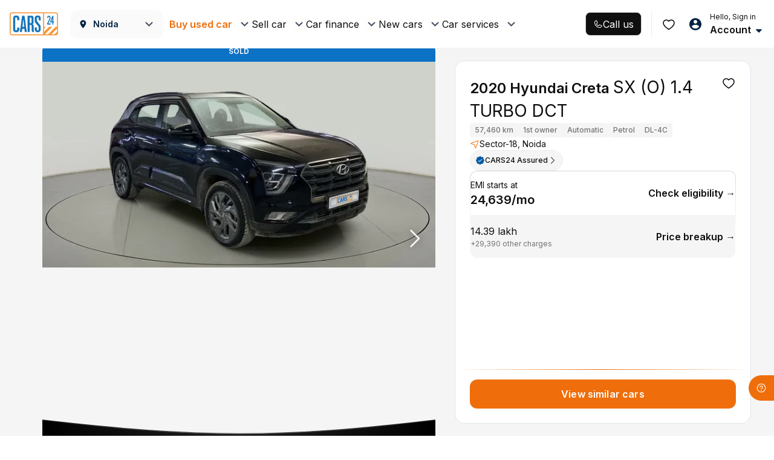

--- FILE ---
content_type: text/css
request_url: https://assets.cars24.com/production/india-website/catalog/251209054529/_next/static/css/79c8cc6acc0b7482.css
body_size: 269
content:
@font-face{font-family:__Inter_a2766c;font-style:normal;font-weight:400;font-display:swap;src:url(https://assets.cars24.com/production/india-website/catalog/251209054529/_next/static/media/ba9851c3c22cd980-s.woff2) format("woff2");unicode-range:u+0460-052f,u+1c80-1c8a,u+20b4,u+2de0-2dff,u+a640-a69f,u+fe2e-fe2f}@font-face{font-family:__Inter_a2766c;font-style:normal;font-weight:400;font-display:swap;src:url(https://assets.cars24.com/production/india-website/catalog/251209054529/_next/static/media/21350d82a1f187e9-s.woff2) format("woff2");unicode-range:u+0301,u+0400-045f,u+0490-0491,u+04b0-04b1,u+2116}@font-face{font-family:__Inter_a2766c;font-style:normal;font-weight:400;font-display:swap;src:url(https://assets.cars24.com/production/india-website/catalog/251209054529/_next/static/media/c5fe6dc8356a8c31-s.woff2) format("woff2");unicode-range:u+1f??}@font-face{font-family:__Inter_a2766c;font-style:normal;font-weight:400;font-display:swap;src:url(https://assets.cars24.com/production/india-website/catalog/251209054529/_next/static/media/19cfc7226ec3afaa-s.woff2) format("woff2");unicode-range:u+0370-0377,u+037a-037f,u+0384-038a,u+038c,u+038e-03a1,u+03a3-03ff}@font-face{font-family:__Inter_a2766c;font-style:normal;font-weight:400;font-display:swap;src:url(https://assets.cars24.com/production/india-website/catalog/251209054529/_next/static/media/df0a9ae256c0569c-s.woff2) format("woff2");unicode-range:u+0102-0103,u+0110-0111,u+0128-0129,u+0168-0169,u+01a0-01a1,u+01af-01b0,u+0300-0301,u+0303-0304,u+0308-0309,u+0323,u+0329,u+1ea0-1ef9,u+20ab}@font-face{font-family:__Inter_a2766c;font-style:normal;font-weight:400;font-display:swap;src:url(https://assets.cars24.com/production/india-website/catalog/251209054529/_next/static/media/8e9860b6e62d6359-s.woff2) format("woff2");unicode-range:u+0100-02ba,u+02bd-02c5,u+02c7-02cc,u+02ce-02d7,u+02dd-02ff,u+0304,u+0308,u+0329,u+1d00-1dbf,u+1e00-1e9f,u+1ef2-1eff,u+2020,u+20a0-20ab,u+20ad-20c0,u+2113,u+2c60-2c7f,u+a720-a7ff}@font-face{font-family:__Inter_a2766c;font-style:normal;font-weight:400;font-display:swap;src:url(https://assets.cars24.com/production/india-website/catalog/251209054529/_next/static/media/e4af272ccee01ff0-s.p.woff2) format("woff2");unicode-range:u+00??,u+0131,u+0152-0153,u+02bb-02bc,u+02c6,u+02da,u+02dc,u+0304,u+0308,u+0329,u+2000-206f,u+20ac,u+2122,u+2191,u+2193,u+2212,u+2215,u+feff,u+fffd}@font-face{font-family:__Inter_a2766c;font-style:normal;font-weight:500;font-display:swap;src:url(https://assets.cars24.com/production/india-website/catalog/251209054529/_next/static/media/ba9851c3c22cd980-s.woff2) format("woff2");unicode-range:u+0460-052f,u+1c80-1c8a,u+20b4,u+2de0-2dff,u+a640-a69f,u+fe2e-fe2f}@font-face{font-family:__Inter_a2766c;font-style:normal;font-weight:500;font-display:swap;src:url(https://assets.cars24.com/production/india-website/catalog/251209054529/_next/static/media/21350d82a1f187e9-s.woff2) format("woff2");unicode-range:u+0301,u+0400-045f,u+0490-0491,u+04b0-04b1,u+2116}@font-face{font-family:__Inter_a2766c;font-style:normal;font-weight:500;font-display:swap;src:url(https://assets.cars24.com/production/india-website/catalog/251209054529/_next/static/media/c5fe6dc8356a8c31-s.woff2) format("woff2");unicode-range:u+1f??}@font-face{font-family:__Inter_a2766c;font-style:normal;font-weight:500;font-display:swap;src:url(https://assets.cars24.com/production/india-website/catalog/251209054529/_next/static/media/19cfc7226ec3afaa-s.woff2) format("woff2");unicode-range:u+0370-0377,u+037a-037f,u+0384-038a,u+038c,u+038e-03a1,u+03a3-03ff}@font-face{font-family:__Inter_a2766c;font-style:normal;font-weight:500;font-display:swap;src:url(https://assets.cars24.com/production/india-website/catalog/251209054529/_next/static/media/df0a9ae256c0569c-s.woff2) format("woff2");unicode-range:u+0102-0103,u+0110-0111,u+0128-0129,u+0168-0169,u+01a0-01a1,u+01af-01b0,u+0300-0301,u+0303-0304,u+0308-0309,u+0323,u+0329,u+1ea0-1ef9,u+20ab}@font-face{font-family:__Inter_a2766c;font-style:normal;font-weight:500;font-display:swap;src:url(https://assets.cars24.com/production/india-website/catalog/251209054529/_next/static/media/8e9860b6e62d6359-s.woff2) format("woff2");unicode-range:u+0100-02ba,u+02bd-02c5,u+02c7-02cc,u+02ce-02d7,u+02dd-02ff,u+0304,u+0308,u+0329,u+1d00-1dbf,u+1e00-1e9f,u+1ef2-1eff,u+2020,u+20a0-20ab,u+20ad-20c0,u+2113,u+2c60-2c7f,u+a720-a7ff}@font-face{font-family:__Inter_a2766c;font-style:normal;font-weight:500;font-display:swap;src:url(https://assets.cars24.com/production/india-website/catalog/251209054529/_next/static/media/e4af272ccee01ff0-s.p.woff2) format("woff2");unicode-range:u+00??,u+0131,u+0152-0153,u+02bb-02bc,u+02c6,u+02da,u+02dc,u+0304,u+0308,u+0329,u+2000-206f,u+20ac,u+2122,u+2191,u+2193,u+2212,u+2215,u+feff,u+fffd}@font-face{font-family:__Inter_a2766c;font-style:normal;font-weight:600;font-display:swap;src:url(https://assets.cars24.com/production/india-website/catalog/251209054529/_next/static/media/ba9851c3c22cd980-s.woff2) format("woff2");unicode-range:u+0460-052f,u+1c80-1c8a,u+20b4,u+2de0-2dff,u+a640-a69f,u+fe2e-fe2f}@font-face{font-family:__Inter_a2766c;font-style:normal;font-weight:600;font-display:swap;src:url(https://assets.cars24.com/production/india-website/catalog/251209054529/_next/static/media/21350d82a1f187e9-s.woff2) format("woff2");unicode-range:u+0301,u+0400-045f,u+0490-0491,u+04b0-04b1,u+2116}@font-face{font-family:__Inter_a2766c;font-style:normal;font-weight:600;font-display:swap;src:url(https://assets.cars24.com/production/india-website/catalog/251209054529/_next/static/media/c5fe6dc8356a8c31-s.woff2) format("woff2");unicode-range:u+1f??}@font-face{font-family:__Inter_a2766c;font-style:normal;font-weight:600;font-display:swap;src:url(https://assets.cars24.com/production/india-website/catalog/251209054529/_next/static/media/19cfc7226ec3afaa-s.woff2) format("woff2");unicode-range:u+0370-0377,u+037a-037f,u+0384-038a,u+038c,u+038e-03a1,u+03a3-03ff}@font-face{font-family:__Inter_a2766c;font-style:normal;font-weight:600;font-display:swap;src:url(https://assets.cars24.com/production/india-website/catalog/251209054529/_next/static/media/df0a9ae256c0569c-s.woff2) format("woff2");unicode-range:u+0102-0103,u+0110-0111,u+0128-0129,u+0168-0169,u+01a0-01a1,u+01af-01b0,u+0300-0301,u+0303-0304,u+0308-0309,u+0323,u+0329,u+1ea0-1ef9,u+20ab}@font-face{font-family:__Inter_a2766c;font-style:normal;font-weight:600;font-display:swap;src:url(https://assets.cars24.com/production/india-website/catalog/251209054529/_next/static/media/8e9860b6e62d6359-s.woff2) format("woff2");unicode-range:u+0100-02ba,u+02bd-02c5,u+02c7-02cc,u+02ce-02d7,u+02dd-02ff,u+0304,u+0308,u+0329,u+1d00-1dbf,u+1e00-1e9f,u+1ef2-1eff,u+2020,u+20a0-20ab,u+20ad-20c0,u+2113,u+2c60-2c7f,u+a720-a7ff}@font-face{font-family:__Inter_a2766c;font-style:normal;font-weight:600;font-display:swap;src:url(https://assets.cars24.com/production/india-website/catalog/251209054529/_next/static/media/e4af272ccee01ff0-s.p.woff2) format("woff2");unicode-range:u+00??,u+0131,u+0152-0153,u+02bb-02bc,u+02c6,u+02da,u+02dc,u+0304,u+0308,u+0329,u+2000-206f,u+20ac,u+2122,u+2191,u+2193,u+2212,u+2215,u+feff,u+fffd}@font-face{font-family:__Inter_a2766c;font-style:normal;font-weight:700;font-display:swap;src:url(https://assets.cars24.com/production/india-website/catalog/251209054529/_next/static/media/ba9851c3c22cd980-s.woff2) format("woff2");unicode-range:u+0460-052f,u+1c80-1c8a,u+20b4,u+2de0-2dff,u+a640-a69f,u+fe2e-fe2f}@font-face{font-family:__Inter_a2766c;font-style:normal;font-weight:700;font-display:swap;src:url(https://assets.cars24.com/production/india-website/catalog/251209054529/_next/static/media/21350d82a1f187e9-s.woff2) format("woff2");unicode-range:u+0301,u+0400-045f,u+0490-0491,u+04b0-04b1,u+2116}@font-face{font-family:__Inter_a2766c;font-style:normal;font-weight:700;font-display:swap;src:url(https://assets.cars24.com/production/india-website/catalog/251209054529/_next/static/media/c5fe6dc8356a8c31-s.woff2) format("woff2");unicode-range:u+1f??}@font-face{font-family:__Inter_a2766c;font-style:normal;font-weight:700;font-display:swap;src:url(https://assets.cars24.com/production/india-website/catalog/251209054529/_next/static/media/19cfc7226ec3afaa-s.woff2) format("woff2");unicode-range:u+0370-0377,u+037a-037f,u+0384-038a,u+038c,u+038e-03a1,u+03a3-03ff}@font-face{font-family:__Inter_a2766c;font-style:normal;font-weight:700;font-display:swap;src:url(https://assets.cars24.com/production/india-website/catalog/251209054529/_next/static/media/df0a9ae256c0569c-s.woff2) format("woff2");unicode-range:u+0102-0103,u+0110-0111,u+0128-0129,u+0168-0169,u+01a0-01a1,u+01af-01b0,u+0300-0301,u+0303-0304,u+0308-0309,u+0323,u+0329,u+1ea0-1ef9,u+20ab}@font-face{font-family:__Inter_a2766c;font-style:normal;font-weight:700;font-display:swap;src:url(https://assets.cars24.com/production/india-website/catalog/251209054529/_next/static/media/8e9860b6e62d6359-s.woff2) format("woff2");unicode-range:u+0100-02ba,u+02bd-02c5,u+02c7-02cc,u+02ce-02d7,u+02dd-02ff,u+0304,u+0308,u+0329,u+1d00-1dbf,u+1e00-1e9f,u+1ef2-1eff,u+2020,u+20a0-20ab,u+20ad-20c0,u+2113,u+2c60-2c7f,u+a720-a7ff}@font-face{font-family:__Inter_a2766c;font-style:normal;font-weight:700;font-display:swap;src:url(https://assets.cars24.com/production/india-website/catalog/251209054529/_next/static/media/e4af272ccee01ff0-s.p.woff2) format("woff2");unicode-range:u+00??,u+0131,u+0152-0153,u+02bb-02bc,u+02c6,u+02da,u+02dc,u+0304,u+0308,u+0329,u+2000-206f,u+20ac,u+2122,u+2191,u+2193,u+2212,u+2215,u+feff,u+fffd}@font-face{font-family:__Inter_Fallback_a2766c;src:local("Arial");ascent-override:90.49%;descent-override:22.56%;line-gap-override:0.00%;size-adjust:107.06%}.__className_a2766c{font-family:__Inter_a2766c,__Inter_Fallback_a2766c;font-style:normal}.__variable_a2766c{--font-inter:"__Inter_a2766c","__Inter_Fallback_a2766c"}@font-face{font-family:__GeistSans_e2eef9;src:url(https://assets.cars24.com/production/india-website/catalog/251209054529/_next/static/media/028c0d39d2e8f589-s.p.woff2) format("woff2");font-display:swap;font-weight:100 900}@font-face{font-family:__GeistSans_Fallback_e2eef9;src:local("Arial");ascent-override:85.83%;descent-override:20.53%;line-gap-override:9.33%;size-adjust:107.19%}.__className_e2eef9{font-family:__GeistSans_e2eef9,__GeistSans_Fallback_e2eef9}.__variable_e2eef9{--font-geist-sans:"__GeistSans_e2eef9","__GeistSans_Fallback_e2eef9"}

--- FILE ---
content_type: text/css
request_url: https://assets.cars24.com/production/india-website/catalog/251209054529/_next/static/css/878b5479709ed6d4.css
body_size: 16076
content:
.styles_skeletonContainer__8M17R{width:100%;height:100%;background:#fff;position:fixed;top:0;left:0;z-index:99999}.styles_heroBanner__vByYK{width:100%;min-height:600px;background:#f5f5f5;position:relative}.styles_ourServices__c5TdJ{margin-bottom:72px;margin-top:-214px;position:relative}.styles_servicesWrap__RR_bZ{margin-bottom:96px;padding:24px 56px;min-height:262px;border-radius:16px;background:#fff;box-shadow:0 0 16px 0 rgba(0,0,0,.08);display:flex;flex-direction:column;align-items:flex-start;gap:24px}.styles_servicesContainer__1xofN{width:100%;display:grid;grid-template-columns:repeat(12,1fr);column-gap:12px}.styles_allServices__yMvW_{height:84px;min-width:84px;border-radius:8px}.styles_servicesSearch__zpoN4{width:100%;height:40px;border-radius:8px}.styles_driveSmart__Ra3ex{margin-bottom:96px;height:262px;border-radius:16px}.skeleton_header__Fndfe{height:80px;background:#fff;display:flex;justify-content:space-between;align-items:center}.skeleton_logoContainer__nEahD,.skeleton_navRightWrapper__KrRsU{display:flex;align-items:center;column-gap:20px}.skeleton_logo__1AGLL,.skeleton_menuIcon__qYjOq,.skeleton_menuItem__T_632{border-radius:4px}.skeleton_logo__1AGLL{width:80px;height:40px}.skeleton_city__6SGwm{width:154px;border-radius:12px}.skeleton_city__6SGwm,.skeleton_menuItem__T_632{height:46px}.skeleton_nav__DYMEr{padding-left:60px;display:flex;column-gap:20px;width:100%}.skeleton_menuItem__T_632{width:120px}.skeleton_menuIcon__qYjOq{width:24px;height:24px}.skeleton_account__08s_5{width:124px;height:48px;border-radius:8px}.styles_cardWrap__0yGvs{display:flex;justify-content:space-between;align-items:center;column-gap:8px;overflow-y:hidden;overflow-x:hidden}.styles_cardWrap__0yGvs+.styles_cardWrap__0yGvs{margin-top:16px}.styles_leftColumn__hZsJ4{display:flex;align-items:center;column-gap:12px}.styles_hubImage__gzoFX{width:93px;height:60px;border-radius:6px;overflow:hidden}.styles_mediaBody__oiBTw{display:flex;row-gap:4px;flex-direction:column;flex:1}.styles_hubImage__gzoFX,.styles_rightColumn__k6Avo{display:flex;align-items:center;justify-content:center}.styles_modalWrap___shez{padding:0 16px;height:100vh;background:#fff;overflow-y:auto}.styles_wrapper__Y_dRt{padding-bottom:64px}.styles_backButton__o9SZl{width:100%;height:60px;display:flex;align-items:center}.styles_headingWrapper__yvxpF{margin-bottom:24px;display:grid;row-gap:2px;top:0;left:0;background:#fff}.styles_buttonWrap__wLxRf{width:100%;padding:8px 16px 20px;background:#fff;position:fixed;bottom:0;left:0;z-index:9}.styles_outer___C_Hs{padding:24px 16px}.styles_bottomSheetWrapper__zpAPq{margin:20px 16px}.styles_container__AgVsU{padding:20px 16px;background:linear-gradient(239.83deg,hsla(0,0%,100%,.4) -2.34%,rgba(0,0,0,.4) 47.83%,hsla(0,0%,100%,.4) 102.18%);position:relative;z-index:1}.styles_container__AgVsU:before{width:100%;height:calc(100% - 2px);content:"";background:#fff;position:absolute;top:50%;left:50%;transform:translate(-50%,-50%);z-index:-1}.styles_infoContainer__EZqbA{margin:8px 0 24px}.styles_bannerContainer__90OR_{display:flex;column-gap:8px;justify-content:space-around}.styles_imageContainer__R2KkQ{width:104px;height:175px;position:relative}.styles_arrowWrap__UA7TH,.styles_ctaContainer__j1Wp_{position:absolute;left:8px}.styles_ctaContainer__j1Wp_{max-width:88px;display:flex;flex-direction:column;row-gap:2px;top:64px}.styles_arrowWrap__UA7TH{width:20px;height:16px;border-radius:20px;background:var(--base-white);display:flex;justify-content:center;align-items:center;bottom:15px}.styles_skeletonContainer__wPPp2{background:#fff;height:100vh}.styles_skeletonContainer__wPPp2 .shimmer{border-radius:8px}.styles_heading__Eryz1{margin-bottom:10px;width:158px;height:26px}.styles_subHeading__wdRDA{margin-bottom:18px;width:233px}.styles_cardHeading__DgHV0,.styles_label__hyp46,.styles_subHeading__wdRDA{height:17px}.styles_hubListWrap__b0mTJ{display:grid;row-gap:16px}.styles_hubList__jrJbn,.styles_leftCol__NQv9T{display:flex;justify-content:space-between;align-items:center}.styles_leftCol__NQv9T{justify-content:flex-start;column-gap:12px}.styles_carImage__cAbBy{width:94px;height:60px}.styles_contentWrap___sd9E{display:grid;row-gap:8px}.styles_cardHeading__DgHV0{width:118px}.styles_label__hyp46{width:70px}.styles_arrowIcon__VHOcF{width:18px;height:18px;border-radius:4px!important}.styles_modelWrap__QsTJ9{background:#fff;height:100vh;overflow-y:auto}.styles_outer__Yez66{padding:16px 16px 90px}.styles_tabWrap__N0gsB{margin-bottom:24px}.styles_buttonWrap__1jYBX{width:100%;padding:8px 16px 20px;position:fixed;bottom:0;left:0;background:#fff;z-index:9}.styles_buttonWrap__1jYBX>button{position:relative}.styles_buttonWrap__1jYBX>button .spinnerLoader{left:50%;right:auto;transform:translateX(-50%)}.styles_modeIcon__Y7k0f{height:16px;width:16px;margin-right:4px}.styles_googleStrip__gZy6H{margin-top:32px}.styles_googleStripFixed__vblBo{position:absolute;bottom:30px;left:50%;transform:translate(-50%,-50%)}.styles_overflowHidden__voHbj{overflow:hidden}.styles_headerWrapForBottomsheet__D8mFB{height:24px!important;padding:0!important}.styles_bottomSheetOuter__1RxhW{padding:16px 0 64px!important}.styles_secondaryListStyle__KIJhN{padding:14px 0;color:#465166;display:block;line-height:40px}.styles_secondaryListStyle__KIJhN .lazy-load-image-background{margin-right:16px}.styles_secondaryListStyle__KIJhN{font-family:var(--main-font);font-weight:500;font-size:14px;line-height:22px;letter-spacing:.01em;color:#002441}.styles_secondaryListStyle__KIJhN a{color:#002441}.styles_secondaryHeaderWrapper__i4PR3{display:flex}.styles_secondaryHeaderWrapper__i4PR3 span{width:24px;margin-right:16px}.styles_headerWrap__qsy5w{height:56px;padding:0 12px;display:flex;justify-content:space-between;align-items:center;position:sticky;top:0;left:0;z-index:99;background:#fff}.styles_backPage__2az_6{display:flex;align-items:center;flex:1;column-gap:4px}.styles_loginWrapperModel__H3bAp{background:#fff;box-shadow:0 -2px 24px rgba(0,89,163,.15);border-radius:12px 12px 0 0;width:100%;padding:26px 20px 20px}.styles_loginWrapperModel__H3bAp h3{margin:0;padding:0;font-family:var(--main-font);font-weight:600;font-size:16px;line-height:24px;letter-spacing:.01em;color:#465166}.styles_loginWrapperModel__H3bAp p{font-family:var(--main-font);font-weight:500;font-size:12px;line-height:18px;letter-spacing:.01em;color:#7e8594;margin:0;padding:12px 0 20px}.styles_loginWrapperModel__H3bAp button{border-radius:12px}.styles_loginWrapperModel__H3bAp button:active{opacity:.9}.styles_secondaryListStyle__nb_8u{padding:0 20px 14px;display:flex;column-gap:16px}.styles_secondaryListStyle__nb_8u span{font-weight:500;font-size:14px;line-height:22px;letter-spacing:.01em;color:#002441}.styles_secondaryListStyle__nb_8u .lazy-load-image-background{margin-right:16px}.styles_locationBar__C_XTm{display:flex;justify-content:flex-start;align-items:center;column-gap:8px}.styles_locationBar__C_XTm p{margin-bottom:0!important;margin-top:0!important}.styles_locationBar__C_XTm>picture{width:20px;height:20px;display:flex;align-items:center;justify-content:center}.styles_locationBar__C_XTm strong{font-weight:600;font-size:12px;line-height:18px;letter-spacing:.12px;color:#0f0f10}.styles_active__cUGVu p{color:#717272}.styles_activeWhite__WgegE p{color:#ebebeb}.styles_modalWrap__QNte5{padding:24px;border-radius:16px;background:#fff;position:absolute;top:50%;left:50%;transform:translate(-50%,-50%);width:calc(100% - 32px);max-width:500px}.styles_close__a12lf{width:24px;height:24px;border-radius:50%;background:#fff;display:flex;justify-content:center;align-items:center;position:absolute;top:-40px;right:8px;z-index:9}.styles_bannerWrap__0wyxA{margin-bottom:20px;width:100%;height:130px;position:relative;border-radius:16px;overflow:hidden}.styles_bannerWrap__0wyxA img{width:100%}.styles_bannerImg__NfX11{position:absolute;top:64%;left:50%;transform:translate(-50%,-50%);width:100%}.styles_carImg__suEei{width:250px!important}.styles_heading___k7dA{margin-bottom:8px}.styles_content__gZaS3,.styles_heading___k7dA{text-align:center}.styles_content__gZaS3{margin-bottom:24px}.styles_buttonWrap__Xz0Cv{display:flex;flex-direction:column;row-gap:24px;column-gap:8px}.styles_amount__Ti8Rj{text-align:center;margin-bottom:12px;font-size:18px;font-weight:600}.styles_originalPrice__7IO38{margin-right:16px;color:#ef6e0b;text-decoration-line:line-through}.styles_discountPrice__APVQZ{color:#000}.styles_footerTag__SdxE9{padding:22px 0 74px;background:#f5f5f5;margin-bottom:56px}.styles_footerTag__SdxE9 hr{border-top:1px solid hsla(0,0%,100%,.1)}.styles_wrapper__X5gAs{margin-bottom:24px}.styles_noBottomNav__wtkIE{margin-bottom:0}.styles_bottomNavWithStickyCta__tdXaZ{margin-bottom:74px}.styles_footerWrap__4FhcX footer{padding-bottom:67px}.styles_navbar__juRpQ{width:100%;padding:8px 8px 16px;background:#fff;border-top:1px solid #f5f5f5;display:flex;justify-content:space-between;column-gap:8px;position:fixed;bottom:0;left:0;z-index:98;height:67px}.styles_container__R5baO{transition:transform .3s ease-in-out}.styles_visible__Ib_EV{transform:translateY(0)}.styles_hidden__jkH9R{transform:translateY(125%)}.skeleton_skeletonWrapper__wjb_R{display:flex;justify-content:space-between;width:100%;padding:0 20px}.skeleton_iconsSkeleton__K9lyG{width:20%}.styles_icon__CMgDb{color:#717272;text-align:center;font-size:12px;font-weight:500;line-height:14px;display:flex;justify-content:center;align-items:center;flex-direction:column;flex:1;row-gap:4px}.styles_active__I21QB{color:#0f0f10}.styles_separator__2u1_g{background:#d6d6d6;height:auto;width:1px;margin:4px 0}.styles_outerContainer__Wkacx{position:relative;height:50px;width:50px}.styles_innerContainer__QPIwZ{height:50px;width:50px;padding:2px;border-radius:50%;position:absolute;background-color:#fff;bottom:-2px;left:0;display:flex;align-items:center;justify-content:center}.styles_animationBorder__lKmqA{position:absolute;width:100%;height:100%;background:conic-gradient(from 0deg,#040404,#c6543f,#f7a678,#f984de,#7959e8,#040404);z-index:1;border-radius:50%;animation:styles_spin__6NC7a 3s linear infinite}.styles_circle__j0frE{z-index:2;background-color:#fff;width:46px;height:46px;border-radius:50%;display:flex;align-items:center;justify-content:center;overflow:hidden}.styles_slider__W6Zt3{width:100%;height:100%}.styles_slider__W6Zt3 div{height:100%!important}.styles_imageContainer__tVIpS{display:flex!important;align-items:center!important;justify-content:center!important}.styles_car__LUkMw{width:83%;height:auto}.styles_defaultImageContainer__7EYzb{width:100%;height:100%;display:flex;align-items:center;justify-content:center}@keyframes styles_spin__6NC7a{0%{transform:rotate(0deg)}to{transform:rotate(1turn)}}.styles_wrapper__SO_6y{padding-bottom:156px;overflow-y:scroll}.styles_customHeading__NE7GY{padding:16px 20px}.styles_customHeading__NE7GY h2{margin-bottom:0;letter-spacing:inherit;text-transform:inherit;font-weight:700}.styles_cardWrap___2LQQ{background:#fafafa;border-radius:0 0 15px 15px}.styles_greyCard__Zv5y1{padding:16px 20px;background:#f5f5f5;border-radius:0 0 15px 15px;display:flex;justify-content:space-between;align-items:center;font-family:var(--main-font)}.styles_heading__xp9mR{margin-bottom:1px;font-weight:400;font-size:12px;line-height:18px;color:#465166;display:block}.styles_message__buJ6Y{font-weight:700;font-size:16px;line-height:22px;color:#0059a3;font-style:italic;display:block}.styles_processWrap__trizV{margin-bottom:0;padding:18px 20px 20px;display:flex;justify-content:space-between;text-align:center}.styles_label__STkdY{margin-top:12px;font-weight:500;font-size:12px;line-height:18px;color:#465166;display:block}.styles_outer__8UVx9{padding:24px 20px 0}.styles_stepHeading___0Z_I{margin-bottom:24px;font-weight:500;font-size:16px;line-height:24px;color:#465166}.styles_stepperWrap__BaBox{width:92%;margin-bottom:0;display:flex;position:relative;justify-content:flex-start}.styles_stepperStep__QfF2o{position:relative}.styles_stepperStep__QfF2o:after{content:"";position:absolute;left:0;top:0;width:100%;height:1px;background:linear-gradient(60.84deg,#024fb3 1.54%,#89f2d0 141.12%);z-index:1}.styles_firstStep__tC87w,.styles_secondStep__7b4Ep{flex-grow:1}.styles_stepperStep__QfF2o:last-child:after{display:none}.styles_circle__GdSlS{width:18px;height:18px;background:linear-gradient(180deg,#fff,hsla(0,0%,100%,0)),#fff;border:1px solid rgba(2,79,179,.54);position:absolute;display:flex;justify-content:center;align-items:center;border-radius:50%;z-index:5;left:0;top:-8px}.styles_number___gIsj{font-weight:700;font-size:10px;line-height:15px;background:linear-gradient(60.84deg,#024fb3 1.54%,#89f2d0 141.12%);-webkit-background-clip:text;-webkit-text-fill-color:transparent}.styles_stepperLabel__UEYU3{margin-top:18px;margin-bottom:0;font-size:12px;line-height:18px;color:rgba(70,81,102,.8)}.styles_buttonWrap___gTQb{width:100%;padding:20px 40px;background:#fff;display:flex;flex-direction:column;position:fixed;left:0;bottom:0;z-index:999}.styles_buttonWrap___gTQb button{height:48px;font-size:16px;position:relative}.styles_buttonWrap___gTQb button span{max-height:48px;line-height:48px}.styles_buttonWrap___gTQb button+button{margin-top:20px}.styles_wrapper__zh380{display:flex;justify-content:space-between;align-items:center}.styles_wrapper__zh380 p{margin-bottom:0;margin-left:10px;font-size:10px;line-height:16px;letter-spacing:.01em;color:#465166}.styles_wrapper__zh380 p>strong{font-weight:600}.styles_checkboxWrap__7LgdV label{margin-bottom:0;top:1px}.styles_checkboxWrap__7LgdV input[type=checkbox]+label:before,.styles_checkboxWrap__7LgdV input[type=checkbox]:checked+label:before{border-radius:6px;height:20px;width:20px;border-color:#0f5288}.styles_checkboxWrap__7LgdV input[type=checkbox]:checked+label:before{background-color:#0f5288}.styles_checkboxHolder__NoAlG{display:inline-block}.styles_checkboxHolder__NoAlG input[type=checkbox]{display:none}.styles_checkboxHolder__NoAlG label{cursor:pointer;top:3px;position:relative}.styles_checkboxHolder__NoAlG input[type=checkbox]+label:before,.styles_checkboxHolder__NoAlG input[type=checkbox]:checked+label:before{width:16px;height:16px;border-radius:2px;margin-right:8px;position:relative;padding:0;content:"";display:inline-block;top:2px}.styles_checkboxHolder__NoAlG input[type=checkbox]+label:before{border:1px solid #ed6a00}.styles_checkboxHolder__NoAlG input[type=checkbox]:checked+label:before{background:#ed6a00 url(https://assets.cars24.com/production/india-website/catalog/251209054529/_next/static/media/tick.fdd1c2cb.svg) no-repeat 50%;border-color:transparent;background-size:12px}.styles_checkboxHolder__NoAlG input[type=checkbox]:focus+label:before{outline:transparent}.styles_semiCheck__Ldhus label{background:#fff;border:1px solid #0c72c6;border-radius:4px;width:18px;height:18px;margin-right:12px}.styles_semiCheck__Ldhus label:before{min-width:auto!important;background:#0c72c6;border:0!important;background-size:12px;width:6px!important;height:6px!important;border-radius:0!important;position:absolute!important;top:5px!important;left:5px}.styles_otpGrid__SBYv0{margin-bottom:70px;position:relative}.styles_otpGrid__SBYv0 .styles_textError___EioT{width:100%;margin-top:16px;font-weight:500;font-size:12px;line-height:18px;letter-spacing:.01em;margin-bottom:0;color:#eb5757;text-align:center;position:absolute;top:100%;left:50%;transform:translateX(-50%)}.styles_otpInputWrap__wD8Jl{padding:0 40px;position:relative;display:grid;gap:16px;grid-template-columns:repeat(4,1fr);justify-content:space-between}.styles_otpInputWrap__wD8Jl input::placeholder{font-weight:500;font-size:14px;line-height:18px;letter-spacing:.01em;color:#dfdfdf}.styles_otpInputWrap__wD8Jl input{min-width:48px;height:48px;border:1px solid #bebebe;border-radius:8px;font-weight:500;font-size:14px;line-height:21px;text-align:center;color:#002441}.styles_otpInputWrap__wD8Jl input:focus{outline:none;background-color:#fff;border:1px solid #ed6a00;box-shadow:0 0 0 2px rgba(239,110,11,.2)!important}.styles_otpInputWrap__wD8Jl.styles_error__dVxlK input{border:1px solid #eb5757}.styles_otpInputWrap__wD8Jl.styles_loading__DznfB input{background:#f5f5f5}.styles_otpInputWrap__wD8Jl.styles_loading__DznfB input:focus{border:none;background-color:#f5f5f5;box-shadow:none!important}.styles_otpInputWrap__wD8Jl.styles_loading__DznfB input{border:none;background-color:#f5f5f5;color:#7e8594}#style_login-bottomsheet__N0ONx,#style_otp-verify-bottomsheet__VjCDj{position:relative;z-index:100000}.styles_bottomFixedCta__A9iDc{display:flex;padding:8px 16px 20px;column-gap:8px;position:sticky;bottom:0;background-color:#fff;z-index:999;box-shadow:0 0 16px 0 #00000014}.styles_bottomFixedCta__A9iDc>button{flex:1}.styles_testDriveStrip__Cno3C{width:100%;height:32px;position:fixed;bottom:76px;left:0;display:flex;justify-content:center;align-items:center;gap:6px;z-index:999;border-bottom:1px solid #d6d6d6}.styles_skeletonContainer__Ov1Ur{padding:0 16px 28px;width:100%;height:100%;background:#0d0d0d;position:fixed;top:0;left:0;z-index:999;overflow-y:auto}.styles_skeletonContainer__Ov1Ur .shimmer{border-radius:12px;background:linear-gradient(106deg,hsla(0,0%,94%,.1) 29.43%,hsla(0,0%,96%,.1) 47.88%,hsla(0,0%,94%,.1) 67.67%)}.styles_skeletonContainer__Ov1Ur .shimmer:after{width:52%;background:linear-gradient(90deg,#0000000a,hsla(0,0%,69%,.1),transparent)}.styles_bannerSkeleton__hLkRd,.styles_planHeadingWrap__iBJ5K{margin-bottom:28px;width:100%;display:flex;align-items:center;flex-direction:column;justify-content:center}.styles_bannerImage__guimB{width:130px;height:90px;border-radius:0 0 12px 12px}.styles_headingWrap__qLeFv{margin:24px 0 36px;display:grid;row-gap:6px}.styles_radiusBox__lEevg{border-radius:12px}.styles_headding__ns3Y1{width:132px;height:20px;justify-self:center}.styles_subHeadding__Kf10m{width:168px;height:24px}.styles_contentWrap__l5V8f{width:calc(100% - 32px);display:grid;row-gap:10px}.styles_content__uOLBU{height:20px}.styles_skeletonContainer__Ov1Ur .styles_blackGradient__Rc2vX{width:100%;background:linear-gradient(180deg,hsla(0,0%,5%,0),#0d0d0d 78.42%),linear-gradient(106deg,hsla(0,0%,94%,.1) 29.43%,hsla(0,0%,96%,.1) 47.88%,hsla(0,0%,94%,.1) 67.67%)}.styles_skeletonContainer__Ov1Ur .styles_videoSkeleton__kvrmf{width:100%;height:190px}.styles_planSkeleton__cYa6t{margin-top:-16px;margin-bottom:36px;display:grid;grid-template-columns:repeat(2,1fr);justify-self:center;gap:16px;position:relative}.styles_planBox__LxANl{width:136px;height:106px}.styles_cardSkeletonWrap__NXH1o{margin-bottom:64px;display:grid;row-gap:24px}.styles_planDetail__Mg_uo{height:438px}.styles_warranty__lK2_W{height:295px}.styles_annualServicing__E9pLT{height:321px}.styles_assuredBuyback__ElLPv{height:332px}.styles_skeletonContainer__Ov1Ur .styles_button__deJyW{width:100%;height:40px;border-radius:8px}.styles_skeletonContainer__Ov1Ur .styles_user__oqUs1{margin-bottom:12px;height:40px}.styles_skeletonContainer__Ov1Ur .styles_planName__h3nDx,.styles_skeletonContainer__Ov1Ur .styles_user__oqUs1{width:86px;border-radius:100px}.styles_planHeadingWrap__iBJ5K{margin-bottom:60px}.styles_planHeading__r8xl7,.styles_planSubHeading__c04pl{width:232px;height:20px}.styles_planSubHeading__c04pl{margin-top:4px;width:307px}.styles_bottomSpace__ZjHbw{margin-bottom:14px}.styles_planRow__V8XGW,.styles_tableRow__Lww_v{display:flex;justify-content:space-between}.styles_rightCol__ZUThG{width:calc(100% - 118px)}.styles_planCol__ttPDX{display:grid;grid-template-columns:repeat(3,1fr);gap:8px 10px}.styles_planName__h3nDx{height:24px}.styles_planYear__axMMq,.styles_price__fRUMb,.styles_savingPrice__8Wkno{min-width:60px;height:51px;border-radius:8px!important}.styles_price__fRUMb{height:28px}.styles_savingPrice__8Wkno{height:44px}.styles_planTable__fVydM{margin-top:40px}.styles_planTable__fVydM .shimmer{height:20px;border-radius:100px}.styles_tableHeading__Qogjg{margin-bottom:20px;width:105px}.styles_lable__bRs0v{width:75px}.styles_tableRow__Lww_v{row-gap:48px}.styles_planText__KiNqW{min-width:60px}.styles_buttonWrap__CK4Dk{margin-top:116px;display:flex;align-items:center;flex-direction:column;row-gap:6px}.styles_message__SLcTW{width:231px;height:16px}.styles_outer__WCWDC{border-radius:12px;overflow:hidden;background:linear-gradient(90deg,#6938ef,#fff 92.04%);padding:1px}.styles_wrapper__ETbHB{padding:16px;display:flex;flex-direction:column;gap:13px;border-radius:12px;background-color:var(--base-white)}.styles_content__29ekd{display:flex;gap:12px;align-items:center}.styles_text__5JTrk{display:flex;flex-direction:column;gap:6px}.styles_bottomSheetWrapper__esaOn,.styles_contentWrapper__7FcOM{display:flex;flex-direction:column;gap:16px}.styles_bottomSheetWrapper__esaOn{padding:16px}.styles_cardContainer__4dPaj{border-radius:12px;padding:16px;display:flex;flex-direction:column;gap:4px;border:1px solid #ebebeb}.styles_cardContainer__4dPaj ul{list-style-type:disc;padding-left:20px;margin:0}.styles_ctaWrapper__QD2TV{position:sticky;bottom:0;margin-inline:-16px;padding-inline:16px;padding-top:12px;padding-bottom:16px;margin-bottom:-16px;background-color:var(--base-white);box-shadow:0 0 16px 0 rgba(0,0,0,.08)}.styles_infoSection__C0ZxV{display:flex;flex-direction:column;gap:var(--spacing-10);background:linear-gradient(180deg,#e5f3ff,#ffffff0d);padding:var(--spacing-12);border-radius:var(--corner-radius-8) var(--corner-radius-8) 0 0}.styles_infoSectionHeader__u_T5H,.styles_informationWrapper__87VXN{display:flex;align-items:center;justify-content:space-between}.styles_informationWrapper__87VXN{padding:var(--spacing-2);padding-right:var(--spacing-8);background-color:var(--green-50);border-radius:var(--corner-radius-full)}.styles_information__Y5fPZ{display:flex;align-items:center;gap:var(--spacing-4)}.styles_rupeeIcon__pSLdo{display:flex;align-items:center;justify-content:center;border-radius:var(--corner-radius-full);padding:var(--spacing-4)}.styles_priceTagInformationWrapper__LcFvw{display:flex;flex-direction:column;gap:var(--spacing-20)}.styles_description__O2kgb{all:none}.styles_description__O2kgb p{font-size:12px}.styles_description__O2kgb strong{font-weight:600}.styles_qrCodeModal__2IBdq{display:flex;align-items:center;justify-content:center;height:100%;flex-direction:column;gap:40px}.styles_qrCodeModalContentText__t9XCc,.styles_qrCodeModalContent__skFoT{display:flex;flex-direction:column;align-items:center;gap:var(--spacing-24)}.styles_qrCodeModalContentText__t9XCc{gap:var(--spacing-4)}.styles_heading-secondary__9pInz,.styles_heading___zdXI,.styles_noUnderline__f7Eih{margin-bottom:24px;font-size:24px;font-weight:500;line-height:32px;margin-top:0}.styles_heading___zdXI:after{margin-top:8px;content:"";width:48px;height:4px;background-image:linear-gradient(264deg,#f69b00,#ed6a00);display:block;border-radius:2px}.styles_newFont__oAGQi{font-family:var(--main-font)}@media only screen and (max-width:767px){.styles_heading-secondary__9pInz,.styles_heading___zdXI,.styles_noUnderline__f7Eih{font-family:var(--main-font);font-weight:600;font-size:18px;line-height:28px;color:#465166}}.styles_inputShift__PNeKq{position:relative;height:48px}.styles_inputShift__PNeKq input{width:100%;padding:0 24px;border:1px solid #dde5eb;height:48px;border-radius:8px;position:relative;z-index:1;background:transparent;color:#465166!important;font-weight:500;-webkit-box-shadow:none;box-shadow:none}.styles_inputShift__PNeKq input.styles_focused__Px_4u,.styles_inputShift__PNeKq input:focus{outline:none;background-color:#fff;border:1px solid #ed6a00;-webkit-box-shadow:0 0 0 2px rgba(239,110,11,.2)!important;box-shadow:0 0 0 2px rgba(239,110,11,.2)!important}.styles_inputShift__PNeKq label{position:absolute;top:0;left:0;display:block;width:100%;margin-bottom:0;line-height:46px;color:#9aa1b5;-webkit-transition:all .1s ease-in-out;transition:all .1s ease-in-out;font-size:16px;padding:0 24px;z-index:0}.styles_inputShift__PNeKq label:after{position:absolute;content:"";width:calc(100% - 30px);height:14px;background:#fff;display:none;left:15px;top:0;z-index:-1}.styles_inputShift__PNeKq input:focus~label,.styles_inputShift__PNeKq label.styles_active__AF413{padding:0 24px;font-size:12px;top:-7px;line-height:13px;height:14px;width:auto;border-radius:0;z-index:1;color:#9aa1b5}.styles_inputShift__PNeKq input.styles_focused__Px_4u~label,.styles_inputShift__PNeKq input:focus~label{color:#ed6a00}.styles_inputShift__PNeKq input:focus~label:after,.styles_inputShift__PNeKq label.styles_active__AF413:after{display:block}.styles_phoneNumberPrefix__KKwwT{position:absolute;top:14px;font-size:16px;left:16px;z-index:9;color:#465166;font-weight:500}.styles_withPrefix__Pm04k input{padding-left:48px}.styles_error__nHPhQ{color:#c80039;font-size:12px;line-height:6px}.styles_success__JCwCe{position:absolute;right:15px;top:10px}.styles_success__JCwCe img{width:20px}.styles_registrationNumber__cMOaA{width:100%;margin:4px 0 10px;font-size:12px;line-height:18px;color:#eb5757;letter-spacing:.16px;display:block;position:absolute;left:0;top:100%}.styles_inputShift__PNeKq.styles_prefixwidthshodow__THoku{width:100%;height:48px;background-color:#fff;border-radius:8px;padding:0;font-style:normal;font-weight:500;font-size:14px;line-height:22px;letter-spacing:.01em;color:#465166}.styles_prefixwidthshodow__THoku input::placeholder{font-style:normal;font-weight:500;font-size:14px;line-height:22px;letter-spacing:.01em;color:#979797}.styles_inputShift__PNeKq.styles_prefixwidthshodow__THoku input.styles_focused__Px_4u,.styles_inputShift__PNeKq.styles_prefixwidthshodow__THoku input:focus{outline:none;background-color:#fff;border:1px solid #ed6a00;-webkit-box-shadow:0 0 0 2px rgba(239,110,11,.2)!important;box-shadow:0 0 0 2px rgba(239,110,11,.2)!important}.styles_inputShift__PNeKq.styles_prefixImg__ErPG3 input{border:1px solid #465166;box-shadow:0 0 0 3px hsla(0,0%,59%,.2)!important}.styles_inputShift__PNeKq.styles_prefixImg__ErPG3 input,.styles_inputShift__PNeKq.styles_prefixImg__ErPG3 input::placeholder{height:60px;font-weight:600!important;font-size:28px;line-height:60px;text-align:center;color:#002441!important}.styles_inputShift__PNeKq.styles_prefixImg__ErPG3 input::placeholder{color:#979797!important}.styles_inputShift__PNeKq.styles_prefixImg__ErPG3 div{position:absolute;height:58px;margin-top:1px}.styles_inputShift__PNeKq.styles_prefixImg__ErPG3 input:matches(:hover,:active,:focus){background-color:transparent;box-shadow:0 0 0 2px rgba(239,110,11,.2)!important;border-color:#ed6a00}.styles_inputShift__PNeKq.styles_prefixImg__ErPG3 input:focus::placeholder{color:transparent!important}@media screen and (max-width:768px){.styles_phoneNumberPrefix__KKwwT{top:12px}}.slider-rail_railOuter__wFwqx{height:5px;cursor:pointer}.slider-rail_railInner__vNPIq,.slider-rail_railOuter__wFwqx{position:absolute;width:100%;transform:translateY(-50%);border-radius:7px}.slider-rail_railInner__vNPIq{height:2px;pointer-events:none}.handle_sliderCircle__lJRpj{position:absolute;transform:translate(-50%,-50%);z-index:2;border-radius:50%;border:4px solid #fff;box-shadow:0 2px 16px 0 rgba(0,0,0,.15)}.handle_sliderCircle__lJRpj:after,.handle_sliderCircle__lJRpj:before{content:"";position:absolute;left:-16px;top:-16px;border-radius:60px;height:40px;width:40px;z-index:1;opacity:0;border:5px solid #f8931f;background:transparent}.styles_notFound__HjAp7{background-color:#f3f3f3;padding-bottom:50px;position:relative}.styles_notFoundGraphic__uWY07{position:relative}.styles_swing__AUTzm{position:absolute;top:0;left:calc(50% - 65px);margin:0;width:130px}.styles_errorImage__mg9IE{height:120px;margin-top:180px}.styles_oops__xZFt2{font-size:40px;font-weight:700;font-style:oblique;color:#035489;margin:32px 0 0}.styles_notFound__HjAp7 p{font-family:Helvetica;font-size:14px;line-height:1.57;color:#555;margin:10px auto 20px;font-size:13px}.styles_notFound__HjAp7 button{width:350px;margin:0 auto}@media screen and (max-width:767px){.styles_notFound__HjAp7 button{width:100%}}.styles_animated__SneuZ{-webkit-animation-duration:5s;-moz-animation-duration:5s;animation-duration:5s;-webkit-animation-fill-mode:both;-moz-animation-fill-mode:both;animation-fill-mode:both;-webkit-animation-name:styles_swing__AUTzm;-moz-animation-name:styles_swing__AUTzm;animation-name:styles_swing__AUTzm;-webkit-transform-origin:top center;-moz-transform-origin:top center;transform-origin:top center;-webkit-animation-iteration-count:infinite;-moz-animation-iteration-count:infinite;animation-iteration-count:infinite}@-webkit-keyframes styles_swing__AUTzm{20%{-webkit-transform:rotate(15deg);-moz-transform:rotate(15deg);transform:rotate(15deg)}40%{-webkit-transform:rotate(-10deg);-moz-transform:rotate(-10deg);transform:rotate(-10deg)}60%{-webkit-transform:rotate(5deg);-moz-transform:rotate(5deg);transform:rotate(5deg)}80%{-webkit-transform:rotate(-5deg);-moz-transform:rotate(-5deg);transform:rotate(-5deg)}to{-webkit-transform:rotate(0deg);-moz-transform:rotate(0deg);transform:rotate(0deg)}}@keyframes styles_swing__AUTzm{20%{-webkit-transform:rotate(15deg);-moz-transform:rotate(15deg);transform:rotate(15deg)}40%{-webkit-transform:rotate(-10deg);-moz--transform:rotate(-10deg);transform:rotate(-10deg)}60%{-webkit-transform:rotate(5deg);-moz-transform:rotate(5deg);transform:rotate(5deg)}80%{-webkit-transform:rotate(-5deg);-moz-transform:rotate(-5deg);transform:rotate(-5deg)}to{-webkit-transform:rotate(0deg);-moz-transform:rotate(0deg);transform:rotate(0deg)}}.styles_common-btn__2bzf_{position:relative;height:48px;padding:0 .75rem;border-radius:5px;text-align:center;display:block;width:100%;border:none;outline:none}.styles_common-btn__2bzf_:active,.styles_common-btn__2bzf_:focus{color:#fff!important}.styles_btn-styles__Q_Deu{color:#fff;font-weight:600;background-color:#ef6e0b;font-size:14px;letter-spacing:.01em}.styles_common-btn__2bzf_:hover{color:#fff!important}.styles_font-14__FfC3T{font-size:14px}.styles_text-capitalize__LEKwW{text-transform:capitalize}.styles_font-12__AZ9hN{font-size:12px!important}.styles_img-right__Jglw4{margin-left:4px;vertical-align:baseline}.styles_img-left__ePF6c{vertical-align:text-top;margin-right:6px;margin-top:3px;width:14px}.styles_disable-btn__L1dzn{background:#cdd0d4!important;border-color:#cdd0d4!important;color:#fff!important;box-shadow:none!important}.styles_font-normal___fgwH{font-weight:400!important}.styles_price-btn__QBJ7w{height:42px;border-radius:25px;font-size:13px;font-weight:400;background:transparent;border:1px solid rgba(0,0,0,.08);color:#cccc;color:rgba(6,6,6,.6)}.styles_price-btn-active__O80W8,.styles_price-btn__QBJ7w:hover{background-color:#ed6c0d;background-image:linear-gradient(261deg,#f69b00,#ed6a00)}@media screen and (max-width:767px){.styles_img-right__Jglw4{position:absolute;top:50%;right:25px;transform:translate(-50%,-50%)}}.styles_btn__9pVVI.styles_focus__qvw_2,.styles_btn__9pVVI:focus{box-shadow:none}.styles_sticky-btn__iBWig{color:red}.styles_cardWrap__x_Q2J{margin-top:20px;border-radius:16px;background:conic-gradient(from 134.12deg at 50% 49.47%,#6a9dfe 0deg,#4d8afe .49turn,#6a9dfe 1turn);position:relative;z-index:1}.styles_cardWrap__x_Q2J:before{width:calc(100% - 2px);height:calc(100% - 2px);content:"";border-radius:15px;background:#fff;position:absolute;top:50%;left:50%;transform:translate(-50%,-50%);z-index:-1}.styles_instantLoan__lstyp{padding:12px;display:flex;justify-content:space-between;align-items:center;column-gap:10px}.styles_loanContent__Mu8uY{display:grid;flex:1;row-gap:4px}.styles_loanStrip__UcAS4{width:calc(100% - 2px);margin:0 auto;padding:0 12px;height:24px;background:var(--sky-blue-50);display:flex;align-items:center;column-gap:8px}.styles_loanStrip__UcAS4 li{font-weight:500;font-size:10px;line-height:15px;display:flex;align-items:center;column-gap:8px}.styles_loanStrip__UcAS4 li:before{width:13px;height:13px;content:"";background:url(https://assets.cars24.com/production/india-website/catalog/251209054529/_next/static/media/star.e1e6590c.svg) no-repeat}.styles_outer__m9XWh{padding:12px 12px 16px}.styles_bottomSpace__fnIAr{padding-bottom:4px}.styles_wrapper__KYLoM{overflow:hidden}.styles_sliderWrap__14G6b{overflow:hidden;margin-right:-16px}.styles_sliderWrap__14G6b .keen-slider{width:100%;display:flex}.styles_sliderWrap__14G6b .slick-list{margin-right:0}.styles_sliderWrap__14G6b .slick-slide:last-child{padding-right:16px}.styles_sliderWrap__14G6b .keen-slider__slide>a{margin-bottom:0}.styles_modalWrap___CnO2{width:100%;background-color:#ebf4f9;height:100vh;padding-bottom:160px;overflow-y:auto}.styles_header__SD878{padding:16px 20px;background-color:#fff;box-shadow:0 5px 10px rgba(0,89,163,.15);display:flex;justify-content:flex-start;align-items:center}.styles_close__c4_2B{margin-right:16px;width:24px;height:24px;display:flex;justify-content:center;align-items:center}.styles_close__c4_2B>img{width:16px}.styles_heading__h8aIg{margin-bottom:0;font-weight:500;font-size:16px;line-height:24px;letter-spacing:1px;color:#465166;text-transform:uppercase}.styles_outer__iUHw0{padding:12px 20px 0}.styles_logo__r3F92{margin-bottom:12px;text-align:center}.styles_faqWrap__1CZv8{background:linear-gradient(180deg,#fff,hsla(0,0%,100%,0)),#fff;border-radius:5px}.styles_faqWrap__1CZv8>ul{margin-bottom:0}.styles_accordionHeader__iiXLY{padding:12px 16px;display:flex;justify-content:space-between;align-items:center}.styles_accordionHeading__abUXu{margin-bottom:0;font-size:14px;line-height:22px;font-weight:500;color:#465166}.styles_faqWrap__1CZv8 li+li{border-top:1px solid #dde5eb}.styles_arrow__rQyTO{width:18px;height:18px;display:flex;justify-content:center;align-items:center}.styles_arrow__rQyTO>img{width:18px}.styles_content__8CCer{margin-bottom:0;padding:0 16px 12px;font-size:12px;line-height:20px;color:#7e8594}.styles_buttonWrap__9l0dS{width:100%;padding:20px;background:#ebf4f8;position:fixed;left:0;bottom:0;text-align:center;z-index:999}.styles_moreQuestion__uzKI6{margin-bottom:20px;font-size:14px;line-height:22px;color:#465166}.styles_contactUs__rYI_m{color:#ff891d!important;font-weight:500}.styles_share__5fBZs{margin-bottom:8px;font-weight:500;font-size:14px;line-height:22px;color:rgba(70,81,102,.7);display:block}.styles_message__LUAL8{margin-bottom:0;font-size:12px;line-height:18px;color:#7e8594;display:flex;align-items:flex-start}.styles_message__LUAL8>img{margin-right:8px}.styles_modalWrap__jENUZ{padding:16px;background:#fff;box-shadow:0 -4px 20px rgba(0,0,0,.15);border-radius:10px 10px 0 0}.styles_textSection__i1Yq_{padding-left:4px}.styles_heading__QhmOU{display:flex;align-items:center;justify-content:space-between;margin-bottom:16px}.styles_heading__QhmOU h2{font-style:normal;font-weight:700;font-size:16px;line-height:28px;color:#465166;margin:0}.styles_heading__QhmOU img{width:14px}.styles_checkText__cki2c{font-style:normal;font-weight:500;font-size:12px;line-height:18px;letter-spacing:.01em;color:#7e8594;margin:0 0 24px}.styles_detailSection__oNVaP{display:flex;align-items:flex-start;gap:8px;margin-bottom:20px}.styles_detailSection__oNVaP h4{font-weight:600;color:#465166;margin:0 0 4px}.styles_detailSection__oNVaP h4,.styles_detailSection__oNVaP p{font-style:normal;font-size:12px;line-height:18px;letter-spacing:.01em}.styles_detailSection__oNVaP p{font-weight:500;color:#7e8594;margin:0}.styles_detailSection__oNVaP p span{font-weight:600}.styles_margin__xoG5B{margin-bottom:25px!important}.styles_noteText__iM05a{padding:7px 16px;background:#f5f5f5;border-radius:8px;font-style:normal;font-weight:500;font-size:10px;line-height:16px;letter-spacing:.02em;color:#7e8594;margin:0 0 20px}.styles_buttonContainer__6l9H3 button{background:#ef6e0b;border-radius:12px;font-style:normal;font-weight:600;font-size:14px;line-height:22px;letter-spacing:.01em;text-transform:uppercase;color:#fff}.styles_modalWrap__x24ck{padding-bottom:80px;width:100%;height:100vh;overflow-y:scroll;background:#fff}.styles_wrapper__YZ750{padding-bottom:90px;height:100%;overflow-y:scroll}.styles_header__n6azm{padding:16px;background:#fff;box-shadow:0 5px 10px rgba(0,89,163,.15);display:flex;justify-content:flex-start;align-items:center;position:sticky;top:0;z-index:999}.styles_back__TfBWn{margin-right:20px;cursor:pointer}.styles_heading__VeqvL{margin-bottom:0;font-size:16px;line-height:24px;letter-spacing:1px;text-transform:capitalize;color:#465166}.styles_errorWrap__JflCm,.styles_outer__pKqnv{padding:16px 20px}.styles_uploadFile__0_sY8>div{background:#fafafa;border-color:transparent;border-radius:4px}.styles_uploadFile__0_sY8 span{color:#ff891d}.styles_changeBank__SW6tX{margin-bottom:30px;position:relative}.styles_changeBank__SW6tX input{padding-right:90px}.styles_change__lqCiP{padding:0;background:transparent;border:0;font-size:16px;line-height:21px;font-weight:500;color:#ff891d;position:absolute;top:14px;right:24px;cursor:pointer;z-index:99}.styles_uploadDate__H0Qi4{margin-bottom:4px;font-size:16px;line-height:24px;color:#465166}.styles_uploadDate__H0Qi4>strong{font-weight:700}.styles_statementList__1QKIW{margin-bottom:12px}.styles_statementList__1QKIW li{padding-left:15px;font-size:12px;line-height:18px;color:rgba(70,81,102,.7);position:relative}.styles_statementList__1QKIW li:before{width:4px;height:4px;background:rgba(70,81,102,.7);border-radius:50%;content:"";position:absolute;top:6px;left:0}.styles_error__wfK3Y{font-weight:500;font-size:12px;line-height:18px;color:#eb5757}.styles_documentUploading___nNmY{margin-top:16px;padding:12px;background:#fff;border:1px solid #dde5eb;border-radius:4px;display:flex;justify-content:space-between;align-items:center}.styles_documentText__lwkA9{font-size:14px;line-height:22px;color:rgba(70,81,102,.7);display:flex;align-items:center}.styles_documentText__lwkA9>img{margin-right:4px}.styles_redBorder__k_z0k{border-color:#eb5757}.styles_uploading__YVSSq{font-size:12px;line-height:24px;color:#205c8c;font-weight:500}.styles_blackText__nkCg7{color:#465166}.styles_close__7maKj{display:flex;align-items:center;font-size:14px;line-height:24px;color:#ff891d}.styles_errorBox__U_Ar_{margin-bottom:16px}.styles_errorBox__U_Ar_>img{margin-right:12px}.styles_mediaHeading__JEP4Z{font-size:16px;line-height:22px;font-weight:500;color:#eb5757;display:block;margin-bottom:8px}.styles_mediaContent__XoSpp{margin-bottom:0;font-size:12px;line-height:22px;color:rgba(70,81,102,.7)}.styles_remainingText__elP1I{margin:12px 0;font-size:16px;line-height:24px;color:#465166;font-weight:500}.styles_remainingMonth__vVCgU{padding:16px 12px 12px;background:#fafafa;border-radius:4px}.styles_monthList__yNXXc{margin-bottom:8px;text-align:center;display:flex;justify-content:space-between}.styles_icon__53rfp{margin:0 auto;width:24px;height:24px;display:flex;justify-content:center;align-items:center}.styles_icon__53rfp>img{width:100%}.styles_infoIcon__2pLCL{width:16px}.styles_month__PsBom{font-size:14px;line-height:22px;color:rgba(70,81,102,.7);display:block}.styles_remove__0ccNe{-webkit-appearance:none;border:0;background:none;font-size:14px;line-height:22px;color:#ff891d;font-weight:500}.styles_remove__0ccNe>img{margin-right:4px}.styles_buttonWrap__S21fd{padding:20px;width:100%;background:#fff;position:fixed;bottom:0;left:0;z-index:999}.styles_cta__jDFKR{padding:0;margin-top:20px;border:0;background:transparent;-webkit-appearance:none;line-height:24px;color:#ff891d}.styles_cta__jDFKR,.styles_uploadButton__bJ_R7{width:100%;font-size:16px;text-align:center;font-weight:700}.styles_uploadButton__bJ_R7{max-height:48px;padding:0 .75rem;background-color:#ed6c0d;background-image:linear-gradient(261deg,#f69b00,#ed6a00);position:relative;color:#fff;line-height:48px;letter-spacing:.4px;border-radius:5px;text-transform:uppercase;-webkit-box-shadow:0 4px 8px 0 rgba(237,108,13,.5);box-shadow:0 4px 8px 0 rgba(237,108,13,.5);display:flex;align-items:center;justify-content:center}.styles_uploadButton__bJ_R7 input{opacity:0;overflow:hidden;position:absolute;width:100%;height:100%;left:0}.styles_uploadButton__bJ_R7:hover{color:#fff!important;box-shadow:0 8px 16px 0 rgba(237,108,13,.5)}.styles_uploadIcon__KhRtK{margin-right:8px;width:24px;height:24px;display:flex;align-items:center}.styles_uploadError__ni7gU{width:80%;padding:4px 16px 6px;background:rgba(237,106,0,.1);border:1px solid #ed6a00;border-radius:4px;position:fixed;bottom:-60px;left:50%;transform:translateX(-50%);transition:all .2s linear}.styles_showMessage__2uJDI{bottom:60px}.styles_errorMessage__f7q1A{font-size:12px;line-height:18px;color:#465166}.styles_bankListWrap__ol8zs{padding:16px 20px}.styles_linkText__c018A{margin-top:20px;font-weight:500;font-size:14px;line-height:22px;color:#ff891d!important;text-decoration:underline!important;text-align:center;display:block}.track_trackSlider__m0Ke6{position:absolute;transform:translateY(-50%);height:2px;z-index:1;border-radius:7px;cursor:pointer}.tick_sliderTicks__E2XJe{position:absolute;width:1px;height:4px;background-color:#dde5eb}.tick_sliderTickTop__SlZjh{top:-16px}.tick_sliderTickBottom__4d_u_{margin-top:4px}.styles_sliderWrapper__xuTE3{position:relative;padding-bottom:14px;margin:0 5px}.styles_imageUpload__CK2_S{width:100%;min-height:96px;background-color:#fff;border:1px solid #dde5eb;border-radius:10px;position:relative;justify-content:center;align-items:center;display:flex;overflow:hidden}.styles_imageUpload__CK2_S input{opacity:0;overflow:hidden;position:absolute;width:100%;height:100%}.styles_iconWrapper__G2As_{max-width:100%;max-height:100%;position:absolute;filter:grayscale(100%)}.styles_displayName__0Qyxs p{font-size:12px;color:#465166;line-height:1.5;margin-top:8px;margin-bottom:16px}.styles_crossIcon__Il35y{left:8px;top:8px;width:24px;height:24px;position:absolute;z-index:11}.styles_crossIcon__Il35y img{width:11px;height:11px;position:relative;top:-2px}.styles_plusIcon__SYMGc{width:44px;height:44px;z-index:1}.styles_uploadIcon__Hp6l5{display:inline-block}.styles_crossIcon__Il35y button,.styles_plusIcon__SYMGc button,.styles_uploadButton__TIlOv button{-webkit-appearance:none;border:0;background:none;padding:0}.styles_plusIcon__SYMGc img{max-width:100%;height:auto}.styles_disableImageWrap___d30i{opacity:.3}.styles_disableImageWrap___d30i .styles_iconWrapper__G2As_{mix-blend-mode:luminosity}.styles_imageUpload__CK2_S button{background:transparent;width:100%}.styles_imageUploadContainer__Y6qjp{max-width:100%;max-height:100%;border-radius:0;z-index:1}.styles_spinnerWrapper__kvr8y{position:absolute;width:22px;height:22px;left:50%;top:50%;transform:translate(-50%,-50%)}.styles_spinnerWrapper__kvr8y i{right:auto;top:auto}.styles_uploadPdf__SCB3p{font-size:12px;line-height:24px;font-weight:500;color:rgba(70,81,102,.7);display:block}.styles_search-select-container__VXBXC{width:100%}.styles_search-select-container__VXBXC .search-select-no-icon__control,.styles_search-select-container__VXBXC .search-select__control{width:100%;height:48px;border-radius:5px;border:1px solid #dde5eb;background-color:#fff;font-size:14px;color:rgba(70,81,102,.5);box-shadow:none;position:relative}.styles_search-select-container__VXBXC .search-select__control{padding-left:31px}.styles_search-select-container__VXBXC .search-select-no-icon__control{padding-left:8px}.styles_search-select-container__VXBXC .search-select-no-icon__menu{margin:0}.styles_search-select-container__VXBXC .search-select-no-icon__placeholder,.styles_search-select-container__VXBXC .search-select__placeholder{opacity:.5;font-size:14px;color:#465166;overflow:hidden;text-overflow:ellipsis;white-space:nowrap;width:100%}.styles_search-select-container__VXBXC .search-select-no-icon__control:after,.styles_search-select-container__VXBXC .search-select__control:after{content:"";background:url(https://assets.cars24.com/production/india-website/catalog/251209054529/_next/static/media/search.06ec2393.svg) no-repeat 50%;position:absolute;top:0;left:8px;width:24px;height:48px}.styles_search-select-container__VXBXC .search-select-no-icon__control--is-focused,.styles_search-select-container__VXBXC .search-select-no-icon__control:hover,.styles_search-select-container__VXBXC .search-select__control--is-focused,.styles_search-select-container__VXBXC .search-select__control:hover{border:1px solid #dde5eb}.styles_search-select-container__VXBXC .search-select__control--menu-is-open{border:1px solid #dde5eb;border-bottom-left-radius:0;border-bottom-right-radius:0;box-shadow:0 5px 13px -2px rgba(0,0,0,.1)}.styles_search-select-container__VXBXC .search-select__option{background-color:transparent;color:#465166;font-size:16px;font-weight:500;padding:14px 32px;border-bottom:1px solid #dde5eb}.styles_search-select-container__VXBXC .search-select__option--is-focused{background:rgba(234,239,243,.5)}.styles_search-select-container__VXBXC .search-select__option--is-selected{background:linear-gradient(261deg,rgba(246,155,0,.188),rgba(237,106,0,.188));color:#465166;border:1px solid #ed6a00!important;border-right-width:0!important}.styles_search-select-container__VXBXC .search-select__indicators{display:none}.styles_search-select-container__VXBXC .search-select__menu{box-shadow:0 5px 13px -2px rgba(0,0,0,.1);border:1px solid #dde5eb;border-radius:5px;margin-top:0;border-top-left-radius:0;border-top-right-radius:0;z-index:99}.styles_search-select-container__VXBXC .search-select__menu-list{padding:0;max-height:230px;overflow-wrap:break-word}.styles_search-select-container__VXBXC .search-select__menu .search-select__menu-list::-webkit-scrollbar{opacity:.5;width:6px}.styles_search-select-container__VXBXC .search-select__menu .search-select__menu-list::-webkit-scrollbar-track{background:rgba(0,0,0,.2);border-radius:10px}.styles_search-select-container__VXBXC .search-select__menu .search-select__menu-list::-webkit-scrollbar-thumb{border-radius:10px;background-color:rgba(0,0,0,.4)}.styles_search-select-container__VXBXC .search-select__value-container{padding:2px 8.5px}.styles_search-select-container__VXBXC .search-select-no-icon__input>input,.styles_search-select-container__VXBXC .search-select__input>input{opacity:1!important}.styles_searchLabel__nZ0d9{position:absolute;padding:0 24px;font-size:12px;top:-7px;line-height:13px;height:14px;width:auto;border-radius:0;z-index:1;color:#9aa1b5;display:none}.styles_searchLabel__nZ0d9:after{position:absolute;content:"";width:calc(100% - 30px);height:14px;background:#fff;display:block;left:15px;top:0;z-index:-1}.styles_input-field__V840d .styles_search-select-container__VXBXC .search-select__indicators,.styles_locationSearch__2lecw .styles_searchLabel__nZ0d9{display:block}.styles_search-select-container__VXBXC .search-select__indicators .search-select__dropdown-indicator{padding:12px 8px}@media screen and (max-width:600px){.styles_input-field__V840d .styles_search-select-container__VXBXC .search-select__control .search-select__value-container{padding:2px 0;font-size:16px}.styles_input-field__V840d .styles_search-select-container__VXBXC .search-select-no-icon__control .search-select-no-icon__placeholder{opacity:.5;font-size:16px;color:#465166}}.styles_loaderWrap__5Fv5i{width:100%;height:100vh;display:flex;align-items:center;flex-direction:column;justify-content:center;position:fixed;z-index:9999;background:#fff;top:0;left:0}.styles_loaderHeading__CTamb{margin:57px 0 30px;font-size:14px;line-height:16px;color:#465166}.styles_loaderTrack__6RjAT{width:240px;height:6px;background:#ebeff3;border-radius:10px;margin:0 auto;overflow:hidden;position:relative}.styles_loaderRail__Y0_6Z{width:113px;height:6px;position:absolute;left:0;background:linear-gradient(225deg,#f69b00,#ed6a00);border-radius:10px;font-size:0;transition:all 1.5s ease-in-out;animation:styles_slide__znkcA 2s infinite}@-webkit-keyframes styles_slide__znkcA{0%{left:-13px}50%{left:110px}to{left:-13px}}.styles_wrapper__KYbWq{padding:12px 20px;position:relative}.styles_heading__hk2Ly{margin-bottom:12px;font-weight:500;font-size:16px;line-height:24px;color:#465166}.styles_searchWrap__K5XML{padding:16px 20px;width:100%;background-color:#fff;box-shadow:0 5px 10px rgba(0,89,163,.15);height:105px;position:absolute;top:56px;left:0}.styles_inputSearch__LCuER{position:relative}.styles_search__9EXzu{width:16px;height:16px;position:absolute;top:9px;left:8px;display:flex;align-items:center}.styles_input__poflh{padding:6px 15px 7px 40px;width:100%;height:35px;outline:0;font-weight:500;font-size:14px;line-height:22px;color:#465166}.styles_bankList__UOKNO,.styles_input__poflh{background:#fff;border:1px solid #dde5eb;border-radius:5px}.styles_bankList__UOKNO{margin:105px 0 0;padding:14px 16px;box-sizing:border-box}.styles_bankList__UOKNO li{margin-bottom:12px;padding-bottom:12px;border-bottom:1px solid #dde5eb;font-size:16px;line-height:21px;color:#465166}.styles_bankList__UOKNO li:last-child{margin-bottom:0}.styles_modalWrap__g2eyz{padding-bottom:60px;width:100%;height:100vh;overflow-y:scroll;background:#fff}.styles_header__jj2oO{padding:16px;background:#fff;box-shadow:0 5px 10px rgba(0,89,163,.15);display:flex;justify-content:flex-start;align-items:center;position:sticky;top:0;z-index:999}.styles_back__oehd_{margin-right:16px;cursor:pointer}.styles_heading__cmFhW{margin-bottom:0;font-size:16px;line-height:24px;letter-spacing:1px;text-transform:capitalize;color:#465166}.styles_outer__yC3ZW{padding:20px}.styles_cardWrap__VQ3TK{padding:16px;background:#fafafa;border-radius:4px}.styles_stepHeading__LGNQj{margin-bottom:12px}.styles_downloadStep__0IzJA{margin-bottom:0}.styles_downloadStep__0IzJA li{font-size:14px;line-height:22px;color:rgba(70,81,102,.7)}.styles_downloadStep__0IzJA li+li{margin-top:12px}.styles_or__ZaEwr{position:relative;text-align:center;margin:29px 0 25px}.styles_or__ZaEwr:before{position:absolute;content:"";background:#dde5eb;width:100%;height:1px;left:0;top:13px;z-index:0}.styles_or__ZaEwr>span{display:inline-block;font-size:14px;line-height:22px;text-align:center;color:#b5b4b4;padding:0 8px;background:#fff;z-index:1;position:relative}.styles_netbanking__2l_en{margin-bottom:12px;font-weight:500;font-size:16px;line-height:24px;color:#ff891d;display:block}.styles_netbanking__2l_en>img{margin-left:6px}.styles_content__PcC4_{margin-bottom:0;font-size:14px;line-height:22px;color:rgba(70,81,102,.7)}.styles_moreQuestion__uNY8j{width:100%;background:#fff;margin-bottom:0;font-size:14px;line-height:22px;color:#465166;display:flex;justify-content:center;align-items:center;position:fixed;left:0;bottom:20px}.styles_contactUs__bsB7G{margin-left:6px;font-weight:500;color:#ff891d!important}.styles_stepHeading__LGNQj{margin-bottom:16px;font-weight:500;font-size:16px;line-height:24px;color:#465166}.styles_modalWrap__5_GID{padding:20px;background:#fff;border-radius:10px 10px 0 0;box-shadow:0 -4px 20px rgba(0,0,0,.15);position:fixed;left:0;bottom:0}.styles_heading__e3gj_{margin-bottom:16px;font-weight:500;font-size:16px;line-height:22px;color:#465166}.styles_readOnly__EkFBo{margin-bottom:12px}.styles_readOnly__EkFBo>img,.styles_secure__yXlsJ>img{margin-right:12px}.styles_secure__yXlsJ{margin-bottom:24px}.styles_mediaHeading__f52im{margin-bottom:4px;font-size:14px;line-height:18px;color:#465166}.styles_content__rWplu{margin-bottom:0;font-size:12px;line-height:18px;color:rgba(70,81,102,.7)}.styles_knowMore__tb7aK{font-weight:500;font-size:12px;line-height:18px;color:#ff891d;text-decoration:underline}.styles_modalWrap__3Zjz7{padding-bottom:90px;height:100vh;overflow-y:scroll;background:#fafafa}.styles_header__oqgtV{padding:0 20px;height:56px;background:#fff;box-shadow:0 4px 8px rgba(0,89,163,.15);display:flex;justify-content:flex-start;align-items:center;position:sticky;top:0;z-index:999}.styles_heading__pY1dF{margin-bottom:4px;font-weight:600;font-size:14px;line-height:22px;color:#465166}.styles_iconClose__C0VUz>img{width:16px;height:16px;margin-right:20px}.styles_finvuIframe__x6p8T{width:100vw;height:100vh}.styles_sliderWrap__2uI5t{padding:20px}.styles_offerCardWrap__gMHkG{padding:16px}.styles_heading__xgcsM{margin-bottom:12px;font-weight:600;font-size:10px;line-height:16px;letter-spacing:.02em;text-transform:uppercase;color:#7e8594}.styles_content__gyUSO{margin-bottom:16px;font-size:14px;line-height:18px;color:rgba(70,81,102,.7)}.styles_button__YFe_a{background:transparent;border:0;outline:none;font-size:14px;line-height:22px;color:#ff891d;font-weight:700}.styles_button__YFe_a>img{margin-left:16px}.styles_stickyHeader__ep3FA{height:216px;background:#fff;position:sticky;top:85px;z-index:99;transition:height .3s ease-out;overflow:hidden}.styles_stickyHeader__ep3FA.styles_shadow__oxZg2{height:132px;margin-bottom:5px;background:#fff;box-shadow:0 2px 4px rgba(0,0,0,.25);transition:height .3s ease-out}.styles_deliveryCard__VUyiO{padding:16px 12px 16px 16px;background:#fafafa;border-radius:10px}.styles_deliveryHeading__GjhE_{font-size:12px;line-height:18px;color:rgba(70,81,102,.6);font-weight:400;display:block}.styles_deliveryContent__IsKkj{margin-bottom:0;font-size:14px;line-height:22px;color:#465166}.styles_feedback__O0Sdu{padding-top:4px;font-size:10px;line-height:16px;text-align:center;letter-spacing:.02em;color:#7e8594;display:block}.styles_feedback__O0Sdu a{font-weight:500}.styles_emiPlan__Ztgpd{padding:20px;background:linear-gradient(180deg,#fff 80.86%,hsla(0,0%,100%,0) 117.9%)}.styles_offerCard__5U9Fy{padding:12px 16px 12px 12px;background:#fff;filter:drop-shadow(0 2px 4px rgba(0,89,163,.15));border-radius:10px}.styles_offerCard__5U9Fy ul{margin-bottom:0;display:flex;justify-content:space-between;align-items:center;text-align:center}.styles_heading__laf4I{margin-bottom:2px;font-family:var(--main-font-lato);font-style:normal;font-weight:600;font-size:12px;line-height:18px;color:#465166;display:block}.styles_offerDetail__91UCg{font-size:10px;line-height:16px;letter-spacing:.02em;color:#7e8594;display:block}.styles_emiHeading__mqqD5{font-size:12px;line-height:22px;font-weight:500;color:#465166;display:block}.styles_content__JeqJc{margin-bottom:0;font-size:12px;line-height:18px;color:rgba(70,81,102,.7)}.styles_emiPlanCard__XQXEy{padding:12px 16px;background:#fff;filter:drop-shadow(0 2px 4px rgba(0,89,163,.15));border-radius:10px}.styles_modalWrap__xS1Cx{padding:0 32px;height:100vh;background:#fff;text-align:center;display:flex;justify-content:center;align-items:center;flex-direction:column;row-gap:16px}.styles_confettiWrapper__WqZwZ{position:absolute;top:50%;left:50%;transform:translate(-50%,-50%)}.styles_buttonWrap__Y_QvZ{padding:16px;width:100%;background:#fff;box-shadow:0 0 16px 0 rgba(0,0,0,.08);position:fixed;bottom:0;left:0;z-index:9}.styles_close__lxJ3c{position:absolute;top:16px;right:24px}.styles_wrapper__kFvTk{width:320px;background-color:#fff;border-radius:10px;box-shadow:0 5px 10px rgba(0,89,163,.1);position:absolute;left:50%;top:50%;transform:translate(-50%,-50%)}.styles_header__quWi7{padding:36px 16px 32px;background:linear-gradient(90deg,#006bcc,#008fe4);border-radius:10px 10px 50px 50px;text-align:center}.styles_icon__GS2TO{margin:0 auto;width:108px;height:108px;display:flex;justify-content:center;align-items:center;display:block}.styles_heading__6avAT{font-size:18px;line-height:28px;color:#fff;font-weight:700}.styles_outer__cHegv{padding:16px 20px 20px;text-align:center}.styles_content__6Le2Q{margin-bottom:24px;font-size:14px;line-height:22px;color:#465166}.styles_message__yhV4j{margin-bottom:4px;font-size:10px;line-height:10px;display:block;color:rgba(70,81,102,.6)}.styles_available__Gskmr{margin-bottom:0;font-size:12px;line-height:28px;color:#465166}.styles_available__Gskmr>img{margin-right:10px}.styles_paymentWrap__L0spi{margin-bottom:18px;font-family:var(--main-font)}.styles_paymentText__MZHF2{margin-bottom:0;font-size:14px;line-height:22px;color:rgba(70,81,102,.7)}.styles_emiValue__f3j8p{padding:12px;width:152px;height:48px;background:#fff;border:1px solid #979797;border-radius:8px;align-items:center;display:flex}.styles_rupeeIcon__i8h9H{padding-right:12px;border-right:1px solid #979797;font-family:var(--main-font);font-size:16px;line-height:18px;color:#465166}.styles_emiAmount__wH4i_{min-width:80px;padding:0 12px;font-size:14px;line-height:18px;color:#465166}.styles_emiValue__f3j8p>div input,.styles_emiValue__f3j8p>div input:focus,.styles_emiValue__f3j8p>div input:hover{padding:0 12px;background:#fff;border-radius:0;border-bottom:0;border-top:0;border-color:#979797 currentcolor;border-style:solid none;border-width:1px 0;box-shadow:none!important}.styles_downpaymentWrapper___u7p_{margin-bottom:18px;position:relative}.styles_downpaymentWrapper___u7p_ .styles_sliderCircle__UxFNg,.styles_downpaymentWrapper___u7p_ .styles_trackSlider__bHmeB{background:#ef6e0b;background-image:none!important}.styles_downpaymentWrapper___u7p_ .styles_sliderCircle__UxFNg{border:0;box-shadow:none}.styles_downpaymentWrapper___u7p_ .styles_railInner__cBCc_,.styles_downpaymentWrapper___u7p_ .styles_trackSlider__bHmeB{height:4px}.styles_downpaymentWrapper___u7p_ .styles_railInner__cBCc_{background-color:#ffc99f!important}.styles_flexDiv__i7ZL_{display:flex;justify-content:space-between;align-items:center}.styles_price__JIkUh{font-size:12px;line-height:18px;letter-spacing:.16px;color:#7e8594}.styles_label__fnis7{margin-bottom:8px;font-size:14px;line-height:22px;color:rgba(70,81,102,.7)}.styles_error__I5Zhh{color:#eb5757;font-weight:500;font-size:12px;line-height:18px;margin:2px 0;position:absolute}.styles_positionLeft__zmDhK{left:0}.styles_positionRight__BSZui{right:0}.styles_wrapper__fx2F2{width:320px;height:434px;padding:46px 42px;background:#fff;box-shadow:0 -4px 20px rgba(0,0,0,.15);border-radius:10px;position:absolute;left:50%;top:50%;transform:translate(-50%,-50%);text-align:center}.styles_pleaseWait__h37AC{margin:18px 0 30px;font-size:14px;line-height:28px;color:#585858;display:block}.styles_heading__Z3nmM{margin-bottom:0;font-size:16px;line-height:28px;color:#585858;font-weight:600}.styles_icon__MmxT6{margin:0 auto 18px;height:172px;display:flex;justify-content:center;align-items:center;display:block}.styles_feedbackWrapper__seiP8{background:#fff;border-radius:10px 10px 0 0;padding:20px;box-shadow:0 -4px 20px rgba(0,0,0,.15)}.styles_modalHeader__T5_vY{display:flex;align-items:center;justify-content:space-between}.styles_modalHeader__T5_vY h3{font-weight:500;font-size:14px;line-height:22px;color:#465166;margin:0}.styles_modalHeader__T5_vY .styles_crossButton__gHofD{width:22px;height:22px;display:flex;align-items:center;justify-content:center;cursor:pointer}.styles_modalHeader__T5_vY .styles_crossButton__gHofD img{width:16px}.styles_formWrap__5KEWz{margin-top:18px}.styles_checkboxWrap__mIvvI{margin-bottom:12px}.styles_checkboxWrap__mIvvI label{font-weight:400;font-size:14px;line-height:24px;color:#465166}.styles_formWrap__5KEWz .styles_inputWrap__mKsdN{margin-top:20px}.styles_checkboxWrap__mIvvI label{top:1px;margin:0}.styles_feedbackWrapper__seiP8 button{margin-top:20px;height:48px}.styles_feedbackWrapper__seiP8 button span{max-height:46px;line-height:46px;font-size:16px}.styles_thankyouWrapper__ZXcCG{display:flex;justify-content:center;align-items:center;flex-direction:column}.styles_thankyouWrapper__ZXcCG img{margin-bottom:8px}.styles_thankyouWrapper__ZXcCG h3{font-weight:500;font-size:16px;line-height:24px;text-align:center;color:#465166;margin:0 0 16px}.styles_thankyouWrapper__ZXcCG p{font-weight:400;font-size:14px;line-height:22px;text-align:center;color:rgba(70,81,102,.7);margin:0}.styles_wrapper__fjn_i{padding:20px 20px 10px;background:#ebf4f9;height:calc(100vh - 165px);overflow-y:scroll}.styles_heading__HNOv5{font-size:16px;line-height:18px;color:#465166;font-weight:600}.styles_icon__oLama{margin-left:8px;width:18px;height:18px;display:flex;justify-content:center;align-items:center}.styles_icon__oLama>img{width:18px;transition:all .3s linear}.styles_otherPlan__dwZcl{font-size:12px;line-height:18px;color:#ff891d!important;font-weight:700;display:flex;align-items:center}.styles_padding__FoMEu{padding-bottom:20px}.styles_loanWrap__b_dFN{background:#fff;border-radius:5px}.styles_collapseBody__Y5Owq{padding:12px 16px}.styles_collapseBody__Y5Owq .styles_header__jHN3P.styles_active__6pAFP{color:#ed6c0d}.styles_collapseBody__Y5Owq:not(:last-child){border-bottom:1px solid #dde5eb}.styles_header__jHN3P{display:flex;justify-content:space-between;align-items:center}.styles_loanHeading__MH9H_{margin-bottom:0;font-size:14px;line-height:22px;color:#465166;font-weight:400}.styles_collapse__bYmq5{padding-top:8px}.styles_collapse__bYmq5 p{margin-bottom:0;font-size:12px;line-height:20px;color:#7e8594}.styles_share__0Iz_i{font-weight:700;color:#f69b00!important;text-decoration:underline!important}.styles_buttonWrap__GYeGg{padding:20px;width:100%;background:#ebf4f9;position:fixed;bottom:0;left:0;z-index:9999}.styles_buttonWrap__GYeGg button{height:48px}.styles_buttonWrap__GYeGg button span{max-height:48px!important;font-size:15px;line-height:48px;white-space:nowrap;overflow:hidden;text-overflow:ellipsis}.styles_feedback__6hKIe{width:100%;display:flex;align-items:center;justify-content:center;padding-bottom:20px;font-size:14px;line-height:22px;color:#465166;font-weight:500}.styles_feedback__6hKIe a{font-weight:500;color:#ff891d!important}.styles_wrapper__XOD16{padding:20px;background:#fff;box-shadow:0 0 10px rgba(0,89,163,.15);border-radius:10px;position:relative}.styles_wrapper__XOD16:after,.styles_wrapper__XOD16:before{width:24px;height:24px;content:" ";background:#ebf4f9;border-radius:50%;position:absolute;top:132px}.styles_wrapper__XOD16:before{left:-12px}.styles_wrapper__XOD16:after{right:-12px}.styles_emiHeading__cluy9{margin-bottom:4px;font-size:12px;line-height:18px;color:rgba(70,81,102,.6);display:block}.styles_emiPrice__RazA2{font-size:20px;line-height:24px;font-weight:700;color:#465166;display:block}.styles_message__ZOmCg{margin-bottom:4px;font-size:10px;line-height:10px;display:block;color:rgba(70,81,102,.6)}.styles_outer__LTVer{margin:0 -20px 24px;padding:16px 20px 19px;border-bottom:1px dashed #ccc;display:flex;justify-content:space-between;align-items:flex-start;text-align:center}.styles_heading__rpQjK{font-size:12px;line-height:18px;color:rgba(70,81,102,.6);display:block}.styles_offerDetail__UAE7G{font-size:14px;line-height:24px;color:#465166;display:block}.styles_priceWrap__p6mDo{padding-bottom:12px;display:flex;justify-content:space-between;align-items:center}.styles_border__LZ0nq{margin-bottom:12px;border-bottom:1px solid rgba(70,81,102,.5)}.styles_priceLabel__hEbZP,.styles_price__Brc5x{font-size:14px;line-height:22px;color:rgba(70,81,102,.7)}.styles_price__Brc5x{min-width:100px;color:#465166;text-align:right;position:relative}.styles_darkClr__2q797{color:#465166}.styles_fontBold__jRGLE{font-weight:700}.styles_minus__2Re_E:before{content:"-";position:absolute;left:0}.styles_plus__sLqcJ:before{content:"+";position:absolute;left:0}.styles_equal__pSP8h:before{content:"=";position:absolute;left:0}.styles_emiDetail__xi4Gz{padding-bottom:3px}.styles_width50__CBF3H{width:50px;display:inline-block}.styles_emiText__npOgb{line-height:18px}.styles_charges__vXEJW,.styles_emiText__npOgb{font-size:12px;color:rgba(70,81,102,.7);font-style:italic}.styles_charges__vXEJW{margin-bottom:0;line-height:22px}.styles_loanAmmountCard__uN91L{padding:12px;background:#fafafa;border-radius:4px;display:flex;justify-content:space-between;align-items:center}.styles_loanAmmountCard__uN91L:not(:last-of-type){margin-bottom:12px}.styles_emiCard__Y8Qpt{padding:12px;background:#fafafa;border-radius:4px}.styles_emiPayable__ED_D4{color:#465166}.styles_collapse__dH20o{margin-top:10px}.styles_emiRow__UahtT{display:flex;justify-content:space-between;align-items:center}.styles_emiRow__UahtT:not(:last-of-type){margin-bottom:5px}.styles_loanPrice__xY5my{font-size:12px;line-height:22px;color:rgba(70,81,102,.7);position:relative}.styles_emiRow__UahtT span+span{color:#465166}.styles_paddingLeft__yB8gN{padding-left:28px}.styles_italicText__DU_S8{font-style:italic}.styles_emiRow__UahtT .styles_italicText__DU_S8>img{margin-right:4px}.styles_totalCharges__Vf38s{min-width:90px;text-align:right}.styles_loanPrice__xY5my.styles_plus__sLqcJ:before{font-size:14px;color:#465166}.styles_wrapper__eXLCv{width:100%;padding:24px;background:#fff;box-shadow:0 -4px 20px rgba(0,0,0,.15);border-radius:10px 10px 0 0;position:fixed;left:0;bottom:0}.styles_header__hOEtO{margin-bottom:12px;display:flex;justify-content:space-between;align-items:center}.styles_heading__RQKoq{margin-bottom:0;font-size:14px;line-height:22px;color:#465166;font-weight:600}.styles_close__Eg8pR{width:24px;height:24px;display:flex;justify-content:center;align-items:center}.styles_close__Eg8pR>img{width:16px}.styles_financingCharges__wK2jz{padding:16px 16px 16px 32px;background:#ebf4f9;border-radius:4px;list-style-type:disc}.styles_financingCharges__wK2jz>li{font-size:14px;line-height:22px;color:#465166;opacity:.7}.styles_modalWrap__7HYGD{padding-bottom:98px;height:100vh;background-color:#fff;overflow-y:auto}.styles_outer__Y7PZm{padding:16px;display:grid;row-gap:20px}.styles_actionBar__RsD63{width:100%;position:fixed;bottom:0;left:0;z-index:999}.styles_message__Nx3nL{width:100%;height:34px;background:#f4f3ff;border-bottom:1px solid #d6d6d6;display:flex;justify-content:center;align-items:center}.styles_buttonWrap__ZdRA9{padding:8px 16px 20px;background:#fff;display:flex;justify-content:space-between;align-items:center}.styles_buttonWrap__ZdRA9>p{flex:1}.styles_buttonWrap__ZdRA9 button{width:160px;border-radius:8px}.styles_wrapper__vLam_{display:flex;align-items:center;column-gap:12px}.styles_leftCol__iT7C2{padding-top:10px;width:108px;height:84px;border-radius:8px;background:linear-gradient(180deg,#d6dde2,#fff);display:flex;flex-direction:column;justify-content:space-between;align-items:center;row-gap:5px}.styles_imageWrap__icUi7{width:94px;height:48px;display:flex;justify-content:center;align-items:center}.styles_imageWrap__icUi7>img{width:100%}.styles_badge__is1ty{width:100%;height:20px;border-radius:0 0 16px 16px;background:var(--purple-50);font-size:10px;font-weight:500;line-height:15px;color:var(--purple-600);display:flex;justify-content:center;align-items:center;gap:4px}.styles_rightCol__Ll9aB{display:flex;flex-direction:column;row-gap:8px;flex:1}.styles_carName__fOIHA{margin-bottom:2px}.styles_carName__fOIHA,.styles_hubAddress__vkNIT>p{overflow:hidden;text-overflow:ellipsis;display:-webkit-box;-webkit-line-clamp:1;-webkit-box-orient:vertical}.styles_uspBadge__oomJf,.styles_uspBadge__oomJf li{display:flex;align-items:center;column-gap:4px}.styles_uspBadge__oomJf li{justify-content:center}.styles_uspBadge__oomJf li+li:before{width:2px;height:2px;content:"";background:#262626;border-radius:50%}.styles_hubAddress__vkNIT{padding-top:8px;border-top:1px solid #d6d6d6;display:flex;align-items:center;column-gap:4px}.styles_containerWrapper__ZxYZv{position:relative;content-visibility:auto;position:absolute;top:25px;margin:0 auto;width:100%}.styles_heading__4Vxbq{margin-top:10px;margin-bottom:18px;display:flex;justify-content:center;align-items:center;column-gap:8px;height:18px}.styles_filterButton__TgN26{padding:0 16px;margin-bottom:0;display:flex;white-space:nowrap;overflow-y:hidden;overflow-x:auto;column-gap:8px}.styles_filterButton__TgN26::-webkit-scrollbar{display:none}.styles_greenWrap__PGAlK .styles_filterButton__TgN26{column-gap:16px;justify-content:center}.styles_filterWrap__Sbz7a{text-align:center;display:flex;justify-content:center}.styles_budgetFilter__7fi7Q{padding:0 8px;height:30px;border-radius:8px;background:#fff;display:flex;justify-content:center;align-items:center;color:#374151}.styles_budgetFilter__7fi7Q:active{opacity:.8;color:#374151}.styles_cardWrap__4h2X4{padding:0 12px;width:64px;height:66px;background-color:#fff;border-radius:12px;display:flex;justify-content:center;flex-direction:column;text-align:center;row-gap:4px;color:#374151}.styles_iconWrap__ll1zU{width:32px;height:32px;display:flex;justify-content:center;align-items:center;margin:0 auto}.styles_iconWrap__ll1zU .lazy-load-image-background img{width:100%}.styles_cardWrap__4h2X4 label{margin:0;font-size:12px;font-weight:500;line-height:16px;color:#0f0f10;text-align:center}.styles_cardWrap__4h2X4:active{opacity:.8;color:#374151}.styles_skeletonCard__QVBxs{margin-bottom:20px;height:312px;background:#fff;border-radius:16px;border:1px solid #d6d6d6;box-shadow:0 0 16px 0 rgba(0,0,0,.08);position:relative;display:block}.styles_skeletonCard__QVBxs .shimmer:after{width:50%}.styles_thumbnail__gzgP5{height:112px;display:flex;justify-content:center;align-items:center;position:relative;padding-top:12px}.styles_carImg__yOfDn{width:220px;height:100px;display:flex;justify-content:center;z-index:9}.styles_heartIcon__4UdUA{width:24px;height:24px;border-radius:4px;position:absolute;right:8px;top:8px;z-index:9}.styles_outer___8Dbj{padding:12px 12px 0}.styles_carName__3aZ15{margin-bottom:4px;width:100%;height:32px}.styles_uspBadge__XuL5_{margin-bottom:12px;width:100%;display:flex;align-items:center;justify-content:flex-start;column-gap:4px}.styles_fuel__L_qcQ,.styles_km__3_Do0,.styles_owners__9n8kW,.styles_usp__t9qJI{height:20px;border-radius:4px}.styles_usp__t9qJI{width:108px}.styles_km__3_Do0,.styles_owners__9n8kW{width:55px}.styles_fuel__L_qcQ{width:38px}.styles_pricingDetail__JGGyx{margin-bottom:8px;height:60px}.styles_assured__ndhKb{margin-bottom:6px;width:120px;height:20px;border-radius:4px}.styles_hubAddress__rJL4w{width:100%;height:24px;border-radius:0 0 16px 16px}@media screen and (max-width:767px){.styles_skeletonCard__QVBxs{margin-bottom:16px;height:280px}.styles_carName__3aZ15{height:20px}.styles_pricingDetail__JGGyx{height:40px}}.styles_thumbnailLoading__i1_q6{height:100%;width:100%;display:flex;padding-top:12px;justify-content:center;animation:styles_slider__kpWGe 1s ease-in-out infinite alternate;transition:all .3s ease-in-out}@keyframes styles_slider__kpWGe{0%{opacity:.5}50%{opacity:.75}to{opacity:1}}.styles_wrapper__tXqyl{position:relative;width:100%}.styles_bannerContainer__EA7uI{height:320px;width:100%;position:relative;cursor:pointer;margin-bottom:16px}.styles_whyBuy__Jkl_6{margin:0 -16px 24px;padding:0 16px;display:flex;flex-wrap:nowrap;overflow:auto;list-style:none;column-gap:16px;content-visibility:auto}.styles_whyBuy__Jkl_6::-webkit-scrollbar{display:none}.styles_whyBuy__Jkl_6 li{width:130px;min-width:130px;height:157px;position:relative}.styles_whyBuy__Jkl_6 li>img{width:100%}.styles_whyBuy__Jkl_6 li .lazy-load-image-background{height:100%;display:block!important}.styles_whyBuy__Jkl_6 li .lazy-load-image-background>img{width:100%}.styles_bannerContentExp__VlHAS{padding:12px;position:absolute;top:0;left:0;z-index:99}.styles_bannerContentExp__VlHAS strong{margin-bottom:8px;color:#f5f5f5;font-size:14px;font-weight:600;line-height:16px;display:block}.styles_bannerContentExp__VlHAS p{width:96px;color:#bfbfbf}.styles_bannerContentExp__VlHAS p>span{color:#f28634}.styles_headingWrap__7qZ_x{padding:8px 16px 0}.styles_brandLogoWrap__8S1R6{margin:0 -16px 16px;padding:0 16px;display:flex;flex-wrap:nowrap;overflow:auto;list-style:none;column-gap:12px;content-visibility:auto}.styles_brandLogoWrap__8S1R6::-webkit-scrollbar{display:none}.styles_allBrand__AQXDw{color:#ef6e0b;font-size:10px;font-weight:600;line-height:14px;flex-direction:column}.styles_allBrand__AQXDw,.styles_brandLogo__eBXD_{width:64px;min-width:64px;height:64px;display:flex;justify-content:center;align-items:center}.styles_brandLogo__eBXD_ .lazy-load-image-background{height:100%;display:flex!important;align-items:center;justify-content:center}.styles_brandLogo__eBXD_ .lazy-load-image-background>img,.styles_brandLogo__eBXD_>img{width:100%}.styles_container__24l_V{min-height:330px;background:linear-gradient(180deg,rgba(255,205,166,0),#ffcda6 120.61%);margin:0 -16px;padding-top:9px}.styles_outer__Y038A{padding:0 16px;display:grid;row-gap:16px}.styles_headerContainer__jRcnC{display:flex;align-items:center;flex-direction:column;margin-bottom:22px}.styles_videoWrap__GdNqq{border-radius:16px;position:relative;overflow:hidden;width:100%;height:184px;display:flex;justify-content:center}.styles_videoWrap__GdNqq:before{width:100%;height:100%;content:"";background:linear-gradient(180deg,hsla(0,0%,9%,0),hsla(0,0%,9%,.9));position:absolute;top:0;left:0;z-index:9}.styles_videoWrap__GdNqq>img{object-fit:cover;width:100%;height:100%}.styles_hubDescription__1NWHe{position:absolute;left:12px;bottom:12px;z-index:95}.styles_hubAddress__IIVRQ,.styles_hubDescription__1NWHe{display:grid;row-gap:4px}.styles_hubDistance__UDduR{display:flex;flex-direction:row;gap:4px}.styles_hubAddress__IIVRQ>p{opacity:.7}.styles_videoWrapper__TAkKH{width:100%;height:100%}.styles_container__yb83Z{min-height:385px;background:linear-gradient(180deg,#fef4ec .1%,#fff 144.74%);position:relative}.styles_container__yb83Z:before{width:100%;height:22px;background:url(https://assets.cars24.com/production/india-website/catalog/251209054529/_next/static/media/elips.e451fb06.png);background-repeat:repeat-x;content:"";position:absolute;top:-11px;left:0}.styles_heading__vSOk3{padding:10px 18px 26px;display:flex;flex-direction:column;row-gap:2px}.styles_sliderContainer__YpdUP{display:flex;justify-content:flex-start;column-gap:12px;overflow-x:scroll;width:100%;padding:0 18px;-ms-overflow-style:none;scrollbar-width:none}.styles_sliderContainer__YpdUP::-webkit-scrollbar{display:none}.styles_slideItem__eRdev,.styles_upcomingHubsItem__Hnd5x{border-radius:12px;overflow:hidden;width:171px;height:285px;min-width:171px;position:relative}.styles_slideItem__eRdev:before{content:"";background:linear-gradient(180deg,transparent 52.47%,#000)}.styles_hubContent__4_Psr,.styles_slideItem__eRdev:before{width:100%;height:100%;position:absolute;left:0;top:0;z-index:1}.styles_hubContent__4_Psr{padding:0 8px 14px 11px;display:flex;justify-content:space-between}.styles_hubDistance__qUYA9{display:grid;row-gap:4px}.styles_hubAddress__KUr1M{display:flex;justify-content:space-between;align-items:end}.styles_arrowIcon__Tuyk3{align-self:flex-end}.styles_addMargin__hbbTQ{margin:0 -16px}.styles_container__Hi8ia{margin-top:28px}.styles_icon__a_Qvc{width:30px;height:30px}.styles_bannerWrapper__dU_fv{width:100%;height:380px;overflow:hidden;padding:24px 0;display:flex;flex-direction:column;justify-content:space-between;position:relative}.styles_sliderWrap__biFNj{width:100%;height:244px}.styles_sliderWrapSingle__AYW_T{width:100%;height:244px;overflow:hidden;display:flex;flex-direction:column;align-items:center;justify-content:center}.styles_singleImage__HMb5f{position:relative;aspect-ratio:312/238;height:240px}.styles_image__R8bbo{position:relative;cursor:pointer;height:240px}.styles_image__R8bbo>img{object-fit:contain;border-radius:8px;height:100%;max-width:312px!important;object-fit:fill;margin:0 auto}.styles_riveWrapper__6o3vs{z-index:1;height:50px;width:100%}.styles_backgroundImage__LytbI{position:absolute;top:0;left:0;right:0;bottom:0}.styles_bannerWrap__Dsp2L{background:#024c89 url(https://assets.cars24.com/production/india-website/catalog/251209054529/_next/static/media/strip-line.9b9f37d9.svg) no-repeat;border-radius:16px;background-position:bottom}.styles_animationWrap__5MtrU{min-height:320px;border-radius:16px 16px;overflow:hidden;position:relative}.styles_animationWrap__5MtrU:before{width:100%;height:176px;content:"";background:linear-gradient(178deg,rgba(0,89,163,0) 1.36%,#014b89 87.07%);position:absolute;bottom:0;left:0;z-index:9}.styles_contentWrap__EZXI9{margin-top:-177px;padding:16px;z-index:9;position:relative}.styles_contentWrap__EZXI9 h5{margin-bottom:8px;font-size:32px;line-height:38px;letter-spacing:-.64px;font-weight:700;color:#ef6e0b}.styles_contentWrap__EZXI9 h5>span{color:#fff;font-weight:500;display:block}.styles_contentWrap__EZXI9 p{margin-bottom:24px;font-size:16px;line-height:22px;letter-spacing:-.288px;color:hsla(0,0%,96%,.6)}.styles_button__zBfWd{padding:0 12px;height:48px;background:#fff;border-radius:12px;box-shadow:0 4px 32px 0 rgba(0,0,0,.15);font-size:15px;font-weight:600;line-height:14px;letter-spacing:-.3px;color:#272636;display:flex;justify-content:center;align-items:center;column-gap:12px}.styles_bannerContainer__5J8_u{min-height:375px}.styles_button__zBfWd .lazy-load-image-background{width:24px;height:24px;display:flex!important;align-items:center;justify-content:center}.styles_button__zBfWd .lazy-load-image-background>img{width:100%;height:100%;object-fit:contain}@media screen and (max-width:480px){.styles_bannerContainer__5J8_u{min-height:410px}.styles_animationWrap__5MtrU{height:355px}}@media screen and (max-width:390px){.styles_bannerContainer__5J8_u{min-height:375px}.styles_animationWrap__5MtrU{height:320px}}@media screen and (max-width:360px){.styles_bannerContainer__5J8_u{min-height:375px}.styles_animationWrap__5MtrU{height:320px}}.styles_imageWrap__Le0On{width:100%;height:100%;position:absolute;top:0;left:0}.styles_imageWrap__Le0On>img{width:100%;height:100%;object-fit:cover}.styles_close__RGEcP{width:40px;height:40px;border-radius:50%;background:var(--base-white);position:absolute;top:12px;right:12px;display:flex;justify-content:center;align-items:center}.styles_modalWrap__YVcuX{padding:0 16px 40px;width:100%;height:294px;background:linear-gradient(176deg,hsla(0,0%,100%,0) 3.18%,#f8f8f8 31.27%);position:fixed;bottom:0;left:0;z-index:99;display:flex;justify-content:flex-end;flex-direction:column}.styles_heading__1lRxk{margin-bottom:20px;display:flex;justify-content:flex-start;align-items:center;column-gap:16px}.styles_ratingSection__3YdqY{margin-top:8px;display:flex;justify-content:center;align-items:center;column-gap:4px}.styles_modalWrap__YVcuX button{background:#216dfe}.styles_wrapper__L9ikp{position:relative;padding-bottom:100px}.styles_coachMarksHeader__ZkoZ0,.styles_header___oivI{display:flex;justify-content:space-between;align-items:center}.styles_header___oivI{padding:0 20px;height:56px;background:#fff;box-shadow:0 .5px 1px 0 #ebeff0;position:sticky;top:0;left:0;z-index:9}.styles_flexItem__GPks7,.styles_sharebuttonWrap__O7TcJ{display:flex;align-items:center;column-gap:16px}.styles_sharebuttonWrap__O7TcJ{column-gap:8px}.styles_heading___RySN{display:flex;flex-direction:column;row-gap:4px}.styles_heading___RySN h4{margin-bottom:0;font-size:14px;font-weight:600;line-height:14px;color:#002441}.styles_outer__V30Qy{padding:24px 20px 16px}.styles_messageImage___DFD_{width:100%;background:hsla(0,0%,100%,.1);backdrop-filter:blur(16px)}.styles_messageImage___DFD_>img{width:100%;height:100%}.styles_content__WiilK{margin-bottom:0;font-size:10px;line-height:16px;letter-spacing:.2px;color:#465166}.styles_content__WiilK strong{font-weight:600}.styles_strip__t8NK4{padding:16px 20px;background:linear-gradient(90deg,#006bcc,#008fe4);display:flex;align-items:center}.styles_strip__t8NK4 .styles_content__WiilK{color:#fff}.styles_strip__t8NK4 .styles_icon__41f9B .lazy-load-image-background{margin-right:8px;width:16px;height:16px;display:flex!important;justify-content:center;align-items:center}.styles_strip__t8NK4 .styles_icon__41f9B .lazy-load-image-background img{width:100%;height:100%;object-fit:cover}.styles_strip__t8NK4 p>span{font-weight:600}.styles_badges__M8PRX{padding-bottom:28px}.styles_sharebuttonWrap__O7TcJ button{-webkit-appearance:none;cursor:pointer;background:transparent;padding:0;border:0}.styles_buttonWrap__uK7Y6{width:100%;background:#fff;position:fixed;bottom:0;left:0;z-index:99;display:flex;flex-direction:column;row-gap:12px}.styles_button__5n8_F{padding:8px 16px}.styles_snackbar__HttQb{width:calc(100% - 32px);position:fixed;left:50%;transform:translateX(-50%);bottom:100px;z-index:99}.styles_remainingReportt__h5m_z{padding:0 16px 8px;position:fixed;bottom:98px;z-index:9;background:hsla(0,0%,100%,.1);height:calc(100% - 480px);width:100%;display:flex;align-items:flex-end}.styles_remainingEroor__xypLF,.styles_remainingReportCard__sBFJN{padding:8px 12px;border-radius:12px}.styles_remainingReportCard__sBFJN{background:#e5f3ff;display:flex;flex-direction:column;align-items:flex-start;gap:4px}.styles_remainingEroor__xypLF{background:#fceae8}.styles_overlayClasss__hW7LN{width:100%;height:100%;position:fixed;top:0;left:0;background:rgba(0,0,0,.7);z-index:999}.styles_coachMarksHeader__ZkoZ0{padding:12px 8px 0 60px;position:relative}.styles_labelWrap__lnKHX{padding:4px 2px}.styles_iconWrap__XsNvK,.styles_labelWrap__lnKHX{border-radius:var(--corner-radius-4);background:var(--base-white)}.styles_iconWrap__XsNvK{width:36px;height:36px;display:flex;justify-content:center;align-items:center}.styles_toolTip__aSaup{width:220px;padding:var(--spacing-12);border-radius:var(--corner-radius-8);background:var(--base-white);display:flex;flex-direction:column;align-items:flex-end;gap:var(--spacing-12);position:absolute;top:68px}.styles_toolTip__aSaup .styles_flexItem__GPks7{column-gap:12px}.styles_leftToolTip__X4SHf{left:60px}.styles_rightToolTip__KzP_m{right:30px}.styles_leftToolTip__X4SHf:before,.styles_rightToolTip__KzP_m:before{content:"";position:absolute;bottom:100%;border:6px solid transparent;border-bottom-color:#fff}.styles_leftToolTip__X4SHf:before{left:24px}.styles_rightToolTip__KzP_m:before{right:48px}.styles_toolTipFooter__Pu5f5{width:100%;display:flex;justify-content:space-between;align-items:center}.styles_animationWrap__rYb1k,.styles_successAnimationWrap__kW5li{position:fixed;bottom:0;left:0;z-index:999}.styles_animationWrap__rYb1k{padding:0 20px 28px;width:100%;height:400px;background:hsla(0,0%,100%,.1);backdrop-filter:blur(8px);display:flex;justify-content:flex-end;align-items:center;flex-direction:column;row-gap:50px}.styles_animation__kTzpp{width:148px;height:148px;display:flex;justify-content:center;align-items:center}.styles_animationContent__mfxDM{display:flex;flex-direction:column;row-gap:8px}.styles_hidden__nqYYi{visibility:hidden}.styles_successAnimationWrap__kW5li{width:100%;height:330px;bottom:60px}@media screen and (max-width:360px){.styles_animationWrap__rYb1k{padding-bottom:24px;height:242px;row-gap:16px}.styles_animation__kTzpp{width:120px;height:120px}}

--- FILE ---
content_type: text/css
request_url: https://assets.cars24.com/production/india-website/catalog/251209054529/_next/static/css/db5aba89b272357d.css
body_size: 184
content:
@font-face{font-family:__Inter_a2766c;font-style:normal;font-weight:400;font-display:swap;src:url(https://assets.cars24.com/production/india-website/catalog/251209054529/_next/static/media/ba9851c3c22cd980-s.woff2) format("woff2");unicode-range:u+0460-052f,u+1c80-1c8a,u+20b4,u+2de0-2dff,u+a640-a69f,u+fe2e-fe2f}@font-face{font-family:__Inter_a2766c;font-style:normal;font-weight:400;font-display:swap;src:url(https://assets.cars24.com/production/india-website/catalog/251209054529/_next/static/media/21350d82a1f187e9-s.woff2) format("woff2");unicode-range:u+0301,u+0400-045f,u+0490-0491,u+04b0-04b1,u+2116}@font-face{font-family:__Inter_a2766c;font-style:normal;font-weight:400;font-display:swap;src:url(https://assets.cars24.com/production/india-website/catalog/251209054529/_next/static/media/c5fe6dc8356a8c31-s.woff2) format("woff2");unicode-range:u+1f??}@font-face{font-family:__Inter_a2766c;font-style:normal;font-weight:400;font-display:swap;src:url(https://assets.cars24.com/production/india-website/catalog/251209054529/_next/static/media/19cfc7226ec3afaa-s.woff2) format("woff2");unicode-range:u+0370-0377,u+037a-037f,u+0384-038a,u+038c,u+038e-03a1,u+03a3-03ff}@font-face{font-family:__Inter_a2766c;font-style:normal;font-weight:400;font-display:swap;src:url(https://assets.cars24.com/production/india-website/catalog/251209054529/_next/static/media/df0a9ae256c0569c-s.woff2) format("woff2");unicode-range:u+0102-0103,u+0110-0111,u+0128-0129,u+0168-0169,u+01a0-01a1,u+01af-01b0,u+0300-0301,u+0303-0304,u+0308-0309,u+0323,u+0329,u+1ea0-1ef9,u+20ab}@font-face{font-family:__Inter_a2766c;font-style:normal;font-weight:400;font-display:swap;src:url(https://assets.cars24.com/production/india-website/catalog/251209054529/_next/static/media/8e9860b6e62d6359-s.woff2) format("woff2");unicode-range:u+0100-02ba,u+02bd-02c5,u+02c7-02cc,u+02ce-02d7,u+02dd-02ff,u+0304,u+0308,u+0329,u+1d00-1dbf,u+1e00-1e9f,u+1ef2-1eff,u+2020,u+20a0-20ab,u+20ad-20c0,u+2113,u+2c60-2c7f,u+a720-a7ff}@font-face{font-family:__Inter_a2766c;font-style:normal;font-weight:400;font-display:swap;src:url(https://assets.cars24.com/production/india-website/catalog/251209054529/_next/static/media/e4af272ccee01ff0-s.p.woff2) format("woff2");unicode-range:u+00??,u+0131,u+0152-0153,u+02bb-02bc,u+02c6,u+02da,u+02dc,u+0304,u+0308,u+0329,u+2000-206f,u+20ac,u+2122,u+2191,u+2193,u+2212,u+2215,u+feff,u+fffd}@font-face{font-family:__Inter_a2766c;font-style:normal;font-weight:500;font-display:swap;src:url(https://assets.cars24.com/production/india-website/catalog/251209054529/_next/static/media/ba9851c3c22cd980-s.woff2) format("woff2");unicode-range:u+0460-052f,u+1c80-1c8a,u+20b4,u+2de0-2dff,u+a640-a69f,u+fe2e-fe2f}@font-face{font-family:__Inter_a2766c;font-style:normal;font-weight:500;font-display:swap;src:url(https://assets.cars24.com/production/india-website/catalog/251209054529/_next/static/media/21350d82a1f187e9-s.woff2) format("woff2");unicode-range:u+0301,u+0400-045f,u+0490-0491,u+04b0-04b1,u+2116}@font-face{font-family:__Inter_a2766c;font-style:normal;font-weight:500;font-display:swap;src:url(https://assets.cars24.com/production/india-website/catalog/251209054529/_next/static/media/c5fe6dc8356a8c31-s.woff2) format("woff2");unicode-range:u+1f??}@font-face{font-family:__Inter_a2766c;font-style:normal;font-weight:500;font-display:swap;src:url(https://assets.cars24.com/production/india-website/catalog/251209054529/_next/static/media/19cfc7226ec3afaa-s.woff2) format("woff2");unicode-range:u+0370-0377,u+037a-037f,u+0384-038a,u+038c,u+038e-03a1,u+03a3-03ff}@font-face{font-family:__Inter_a2766c;font-style:normal;font-weight:500;font-display:swap;src:url(https://assets.cars24.com/production/india-website/catalog/251209054529/_next/static/media/df0a9ae256c0569c-s.woff2) format("woff2");unicode-range:u+0102-0103,u+0110-0111,u+0128-0129,u+0168-0169,u+01a0-01a1,u+01af-01b0,u+0300-0301,u+0303-0304,u+0308-0309,u+0323,u+0329,u+1ea0-1ef9,u+20ab}@font-face{font-family:__Inter_a2766c;font-style:normal;font-weight:500;font-display:swap;src:url(https://assets.cars24.com/production/india-website/catalog/251209054529/_next/static/media/8e9860b6e62d6359-s.woff2) format("woff2");unicode-range:u+0100-02ba,u+02bd-02c5,u+02c7-02cc,u+02ce-02d7,u+02dd-02ff,u+0304,u+0308,u+0329,u+1d00-1dbf,u+1e00-1e9f,u+1ef2-1eff,u+2020,u+20a0-20ab,u+20ad-20c0,u+2113,u+2c60-2c7f,u+a720-a7ff}@font-face{font-family:__Inter_a2766c;font-style:normal;font-weight:500;font-display:swap;src:url(https://assets.cars24.com/production/india-website/catalog/251209054529/_next/static/media/e4af272ccee01ff0-s.p.woff2) format("woff2");unicode-range:u+00??,u+0131,u+0152-0153,u+02bb-02bc,u+02c6,u+02da,u+02dc,u+0304,u+0308,u+0329,u+2000-206f,u+20ac,u+2122,u+2191,u+2193,u+2212,u+2215,u+feff,u+fffd}@font-face{font-family:__Inter_a2766c;font-style:normal;font-weight:600;font-display:swap;src:url(https://assets.cars24.com/production/india-website/catalog/251209054529/_next/static/media/ba9851c3c22cd980-s.woff2) format("woff2");unicode-range:u+0460-052f,u+1c80-1c8a,u+20b4,u+2de0-2dff,u+a640-a69f,u+fe2e-fe2f}@font-face{font-family:__Inter_a2766c;font-style:normal;font-weight:600;font-display:swap;src:url(https://assets.cars24.com/production/india-website/catalog/251209054529/_next/static/media/21350d82a1f187e9-s.woff2) format("woff2");unicode-range:u+0301,u+0400-045f,u+0490-0491,u+04b0-04b1,u+2116}@font-face{font-family:__Inter_a2766c;font-style:normal;font-weight:600;font-display:swap;src:url(https://assets.cars24.com/production/india-website/catalog/251209054529/_next/static/media/c5fe6dc8356a8c31-s.woff2) format("woff2");unicode-range:u+1f??}@font-face{font-family:__Inter_a2766c;font-style:normal;font-weight:600;font-display:swap;src:url(https://assets.cars24.com/production/india-website/catalog/251209054529/_next/static/media/19cfc7226ec3afaa-s.woff2) format("woff2");unicode-range:u+0370-0377,u+037a-037f,u+0384-038a,u+038c,u+038e-03a1,u+03a3-03ff}@font-face{font-family:__Inter_a2766c;font-style:normal;font-weight:600;font-display:swap;src:url(https://assets.cars24.com/production/india-website/catalog/251209054529/_next/static/media/df0a9ae256c0569c-s.woff2) format("woff2");unicode-range:u+0102-0103,u+0110-0111,u+0128-0129,u+0168-0169,u+01a0-01a1,u+01af-01b0,u+0300-0301,u+0303-0304,u+0308-0309,u+0323,u+0329,u+1ea0-1ef9,u+20ab}@font-face{font-family:__Inter_a2766c;font-style:normal;font-weight:600;font-display:swap;src:url(https://assets.cars24.com/production/india-website/catalog/251209054529/_next/static/media/8e9860b6e62d6359-s.woff2) format("woff2");unicode-range:u+0100-02ba,u+02bd-02c5,u+02c7-02cc,u+02ce-02d7,u+02dd-02ff,u+0304,u+0308,u+0329,u+1d00-1dbf,u+1e00-1e9f,u+1ef2-1eff,u+2020,u+20a0-20ab,u+20ad-20c0,u+2113,u+2c60-2c7f,u+a720-a7ff}@font-face{font-family:__Inter_a2766c;font-style:normal;font-weight:600;font-display:swap;src:url(https://assets.cars24.com/production/india-website/catalog/251209054529/_next/static/media/e4af272ccee01ff0-s.p.woff2) format("woff2");unicode-range:u+00??,u+0131,u+0152-0153,u+02bb-02bc,u+02c6,u+02da,u+02dc,u+0304,u+0308,u+0329,u+2000-206f,u+20ac,u+2122,u+2191,u+2193,u+2212,u+2215,u+feff,u+fffd}@font-face{font-family:__Inter_a2766c;font-style:normal;font-weight:700;font-display:swap;src:url(https://assets.cars24.com/production/india-website/catalog/251209054529/_next/static/media/ba9851c3c22cd980-s.woff2) format("woff2");unicode-range:u+0460-052f,u+1c80-1c8a,u+20b4,u+2de0-2dff,u+a640-a69f,u+fe2e-fe2f}@font-face{font-family:__Inter_a2766c;font-style:normal;font-weight:700;font-display:swap;src:url(https://assets.cars24.com/production/india-website/catalog/251209054529/_next/static/media/21350d82a1f187e9-s.woff2) format("woff2");unicode-range:u+0301,u+0400-045f,u+0490-0491,u+04b0-04b1,u+2116}@font-face{font-family:__Inter_a2766c;font-style:normal;font-weight:700;font-display:swap;src:url(https://assets.cars24.com/production/india-website/catalog/251209054529/_next/static/media/c5fe6dc8356a8c31-s.woff2) format("woff2");unicode-range:u+1f??}@font-face{font-family:__Inter_a2766c;font-style:normal;font-weight:700;font-display:swap;src:url(https://assets.cars24.com/production/india-website/catalog/251209054529/_next/static/media/19cfc7226ec3afaa-s.woff2) format("woff2");unicode-range:u+0370-0377,u+037a-037f,u+0384-038a,u+038c,u+038e-03a1,u+03a3-03ff}@font-face{font-family:__Inter_a2766c;font-style:normal;font-weight:700;font-display:swap;src:url(https://assets.cars24.com/production/india-website/catalog/251209054529/_next/static/media/df0a9ae256c0569c-s.woff2) format("woff2");unicode-range:u+0102-0103,u+0110-0111,u+0128-0129,u+0168-0169,u+01a0-01a1,u+01af-01b0,u+0300-0301,u+0303-0304,u+0308-0309,u+0323,u+0329,u+1ea0-1ef9,u+20ab}@font-face{font-family:__Inter_a2766c;font-style:normal;font-weight:700;font-display:swap;src:url(https://assets.cars24.com/production/india-website/catalog/251209054529/_next/static/media/8e9860b6e62d6359-s.woff2) format("woff2");unicode-range:u+0100-02ba,u+02bd-02c5,u+02c7-02cc,u+02ce-02d7,u+02dd-02ff,u+0304,u+0308,u+0329,u+1d00-1dbf,u+1e00-1e9f,u+1ef2-1eff,u+2020,u+20a0-20ab,u+20ad-20c0,u+2113,u+2c60-2c7f,u+a720-a7ff}@font-face{font-family:__Inter_a2766c;font-style:normal;font-weight:700;font-display:swap;src:url(https://assets.cars24.com/production/india-website/catalog/251209054529/_next/static/media/e4af272ccee01ff0-s.p.woff2) format("woff2");unicode-range:u+00??,u+0131,u+0152-0153,u+02bb-02bc,u+02c6,u+02da,u+02dc,u+0304,u+0308,u+0329,u+2000-206f,u+20ac,u+2122,u+2191,u+2193,u+2212,u+2215,u+feff,u+fffd}@font-face{font-family:__Inter_Fallback_a2766c;src:local("Arial");ascent-override:90.49%;descent-override:22.56%;line-gap-override:0.00%;size-adjust:107.06%}.__className_a2766c{font-family:__Inter_a2766c,__Inter_Fallback_a2766c;font-style:normal}.__variable_a2766c{--main-font:"__Inter_a2766c","__Inter_Fallback_a2766c"}

--- FILE ---
content_type: text/css
request_url: https://assets.cars24.com/production/india-website/catalog/251209054529/_next/static/css/3ff3a885274cde31.css
body_size: 4981
content:
.styles_carDetail__U2JWT{padding:8px 0;width:100%;background:#fff;box-shadow:0 1px 1px hsla(221,9%,54%,.15);position:relative;z-index:9}.styles_close__kr9fm{cursor:pointer}.styles_leftCol__XRl3P{display:flex;justify-content:flex-start;flex:1;align-items:center}.styles_carName__tF8cJ{margin-bottom:0;margin-left:20px;font-family:var(--main-font);font-weight:600;font-size:16px;line-height:24px;color:#002441}.styles_variant__BwXw8{margin-bottom:0;margin-left:14px;font-size:0}.styles_variant__BwXw8 li{margin-right:8px;font-size:14px;line-height:22px;letter-spacing:.01em;color:#465166;display:inline-block}.styles_listDot__YKEvX{position:relative;width:4px;height:4px}.styles_listDot__YKEvX:before{content:"";width:4px;height:4px;background:#465166;border-radius:50%;position:absolute;top:-1px}.styles_rightCol__x3LNA{display:flex;align-items:center;text-align:right}.styles_price__vOFh9{font-family:var(--main-font-lato);font-weight:700;font-size:16px;line-height:24px;color:#002441}.styles_month__zrSeW{margin-left:8px;font-family:var(--main-font-lato);font-weight:500;font-size:14px;line-height:22px;letter-spacing:.01em;color:#465166}.styles_buttonWrap__0G_s_{width:200px;margin-left:20px}.styles_buttonWrap__0G_s_ button{border-radius:12px}.styles_flexCenter__knV7C{display:flex;justify-content:space-between;align-items:center}.styles_tabBar__O826k{background:#fff;box-shadow:0 .5px 1px hsla(221,9%,54%,.15);transition:all .3s ease-in-out}.styles_tabNav___vf64{margin-bottom:0;display:flex;align-items:center;grid-gap:0 36px}.styles_tabNav___vf64 li{cursor:pointer;text-transform:capitalize}.styles_sliderWrap__qlbuK{position:relative;height:100vh;width:100%;flex:1}.styles_pinchText__CxlBl{padding:0 10px;height:44px;position:absolute;background:rgba(70,81,102,.5);border-radius:12px;font-family:var(--main-font);font-weight:600;font-size:14px;line-height:22px;letter-spacing:.02em;text-transform:uppercase;color:#fff;top:20px;left:50%;transform:translateX(-50%);z-index:99;display:flex;justify-content:center;align-items:center;cursor:pointer}.styles_pinchText__CxlBl img{margin-right:10px}.styles_sliderItem__MaZqF{max-width:100%;height:calc(100vh - 90px);cursor:pointer;display:flex!important;align-items:flex-start;justify-content:center}.styles_sliderItem__MaZqF .react-transform-component,.styles_sliderItem__MaZqF .react-transform-element,.styles_sliderWrap__qlbuK .react-transform-wrapper{max-width:100%;width:auto;height:100%;max-height:calc(100vh - 80px);overflow:hidden}.styles_sliderWrap__qlbuK .react-transform-wrapper{width:100%}.styles_sliderItem__MaZqF .react-transform-component img{width:100%;height:100%;object-fit:contain}.styles_thumbnailCard__yAhF5>img{width:100%;height:100%;object-fit:cover}.styles_sliderWrap__qlbuK .slick-arrow{display:block!important}.styles_sliderWrap__qlbuK .slick-list{margin:0!important}.styles_sliderWrap__qlbuK .slick-slide{padding:0!important;height:inherit!important;position:relative;font-size:0}.styles_sliderWrap__qlbuK .slick-slide>div{height:100%}.styles_sliderWrap__qlbuK .slick-next,.styles_sliderWrap__qlbuK .slick-prev{width:60px;height:60px;border-radius:50%}.styles_sliderWrap__qlbuK .slick-next.slick-disabled,.styles_sliderWrap__qlbuK .slick-prev.slick-disabled{opacity:0!important}.styles_sliderWrap__qlbuK .slick-prev{left:20px;z-index:1}.styles_sliderWrap__qlbuK .slick-next{right:20px}.styles_sliderWrap__qlbuK .slick-next:before,.styles_sliderWrap__qlbuK .slick-prev:before{display:inline-block;width:60px;height:60px;background-image:url(https://assets.cars24.com/production/india-website/catalog/251209054529/_next/static/media/arrow.888a72e1.png);opacity:1;background-repeat:no-repeat;background-position:50%;background-size:contain}.styles_sliderWrap__qlbuK .styles_thumbnailSlider__OzO_8 .slick-next:before,.styles_sliderWrap__qlbuK .styles_thumbnailSlider__OzO_8 .slick-prev:before{width:28px;height:28px;background-image:url(https://assets.cars24.com/production/india-website/catalog/251209054529/_next/static/media/slider-arrow.71409d00.svg)}.styles_sliderWrap__qlbuK .slick-prev:before{transform:rotate(180deg)}.styles_sliderWrap__qlbuK .styles_thumbnailSlider__OzO_8 .slick-next:before{transform:rotate(0deg)}.styles_sliderWrap__qlbuK .styles_thumbnailSlider__OzO_8 .slick-prev:before{transform:rotate(180deg)}.styles_slideCount__ccM4e{width:calc(100% - 240px);display:flex;justify-content:space-between;align-items:center;position:absolute;left:50%;z-index:999;transition:all .3s ease-in-out;transform:translateX(-50%);height:40px}.styles_slideCountUp__ZEf6Y{top:calc(100% - 225px)}.styles_slideCountDown__1ly08{top:calc(100% - 105px)}.styles_slideCount__ccM4e span{padding:0 10px;height:38px;background:rgba(70,81,102,.5);border-radius:12px;font-weight:600;font-size:12px;line-height:18px;letter-spacing:.02em;text-transform:uppercase;color:#fff;display:flex;align-items:center;text-align:center}.styles_thumbnailSliderWrap__8f565{width:100%;height:32px;background:transparent;position:fixed;bottom:0;left:0;z-index:9}.styles_thumbnailSlider__OzO_8{padding:12px 0;background:transparent;box-sizing:content-box;width:100%;transition:all .3s ease-in-out;position:fixed;bottom:0;left:0;z-index:999}.styles_showLess__7Ffyu,.styles_thumbnailSlider__OzO_8:hover .styles_hideLess__UEUGw{margin-bottom:0}.styles_hideLess__UEUGw{margin-bottom:-130px}.styles_thumbnailSlider__OzO_8 .slick-list{margin-left:-5px}.styles_thumbnailSlider__OzO_8 .slick-slide{padding-right:6px!important;padding-left:6px!important}.styles_thumbnailCard__yAhF5{min-width:130px!important;height:auto;border:2px solid transparent;border-radius:8px;position:relative;cursor:pointer;aspect-ratio:16/9;overflow:hidden}.styles_thumbnailCard__yAhF5>img{border-radius:8px}.styles_active__9CWuu{border-color:#ef6e0b}.styles_viewCta__IRKWG{font-size:14px;font-weight:600;line-height:22px;letter-spacing:.14px;color:#0c72c6;text-transform:uppercase;display:flex;align-items:center;cursor:pointer}.styles_viewCta__IRKWG:before{margin-right:8px;width:24px;height:24px;content:"";background:url(https://assets.cars24.com/production/india-website/catalog/251209054529/_next/static/media/view-icon.79326f30.svg) no-repeat}@media screen and (max-width:1600px){.styles_slideCount__ccM4e{width:calc(100% - 240px)}}@media screen and (max-width:1366px){.styles_slideCount__ccM4e{width:calc(100% - 450px)}}.styles_tabBar__O826k{position:absolute;z-index:1;left:50%;transform:translateX(-50%);overflow:hidden;width:fit-content;padding-inline:48px;padding-block:8px;border-radius:0 0 64px 64px;background-color:var(--base-black)}.styles_tabBar__O826k .container{max-width:fit-content!important}.styles_categoryImageOuter__J6obe{padding:2px;background-color:var(--base-black);border-radius:50%}.styles_selectedCategory__pLhus{background:linear-gradient(180deg,#ef6e0b 13.53%,#ef6e0b00)}.styles_selectedCategory__pLhus.styles_lux__4JRum{background:linear-gradient(180deg,#edd7a1,hsla(43,68%,78%,0))}.styles_categoryImage__85WFr{border-radius:50%;background-color:#343434;overflow:hidden}.styles_categoryImageConainer__aQ73V{display:flex;flex-direction:column;align-items:center;justify-content:center;padding:6}.styles_categoryImageInner__YL1ia{height:60px;width:60px}.styles_categoryImageInner__YL1ia img{height:100%;width:100%;object-fit:cover}.styles_imageIndexToShow__r9cYB{position:absolute;bottom:20px;z-index:9;right:50%;background:#3d3d3d;border-radius:37px;padding:6px 12px;box-sizing:content-box}.styles_luxBg__X5n3x{background-color:#0f0f10}.styles_nonLuxBg__N_s5a{background-color:var(--base-white)}.styles_thumbnailSlider__OzO_8{width:95%;margin-inline:auto}.styles_thumbnailSlider__OzO_8 .slick-next{right:-40px}.styles_thumbnailSlider__OzO_8 .slick-prev{left:-40px}.styles_nonLuxBg__N_s5a .slick-next:before,.styles_nonLuxBg__N_s5a .slick-prev:before{filter:invert(1)}.styles_overlayIcon__AQRST{position:absolute;top:0;left:0;right:0;bottom:0;display:flex;align-items:center;justify-content:center;background-color:rgba(0,0,0,.75)}.styles_active__9CWuu.styles_luxThumbnail__CUswK{border-color:#edd7a1}.styles_categoryLess__4_o52{top:-70px}.styles_categoryMore__lkon_{top:0}.styles_overlay__hRKWF{position:relative;z-index:1}.styles_contentCard__PRzYd{display:flex;align-items:center;justify-content:flex-start;gap:4px;background-color:#000;padding:4px;border-radius:100px;position:absolute;left:16px;top:16px}.styles_contentCard__PRzYd>p{font-family:var(--main-font);font-style:italic;line-height:12.1px;flex-shrink:0}.styles_contentCard__PRzYd>img:nth-last-child(2){margin-left:2px}.styles_contentCard__PRzYd>:last-child{margin-right:3px}.styles_contentCard__PRzYd>.styles_tagArrowIcon__OrR61:nth-last-child(2){animation:styles_opacityInvert__5IwZ4 .5s ease-in-out 0s infinite alternate}.styles_contentCard__PRzYd>.styles_tagArrowIcon__OrR61:last-child{animation:styles_opacityInvert__5IwZ4 .5s ease-in-out .5s infinite alternate}@keyframes styles_opacityInvert__5IwZ4{0%{opacity:1}to{opacity:.3}}.styles_luxeOverlay__JlZ0s{border:0 solid transparent;height:36px;background-color:#0f0f10;padding:6px 14px;position:absolute;left:16px;top:16px;border-radius:18px;display:flex;align-items:center;justify-content:flex-start;gap:4px}.styles_luxeOverlay__JlZ0s:before{content:"";position:absolute;left:0;top:0;bottom:0;right:0;border-radius:18px;z-index:-1;margin:-1px;animation:styles_animatedBorder__FgiyI 3s linear 0s infinite normal;background:radial-gradient(ellipse at center,hsla(43,68%,78%,0) 25%,#edd7a1 100%);background-size:200% 200%}@keyframes styles_animatedBorder__FgiyI{0%{background-position:0 0}25%{background-position:100% 0}50%{background-position:100% 100%}75%{background-position:0 100%}to{background-position:0 0}}.styles_luxeOverlay__JlZ0s>p{letter-spacing:.05em;text-align:right;color:#edd7a1}.styles_sliderWrap__whTCh{width:100%;border-radius:16px;overflow:hidden;position:relative;font-family:var(--main-font)}.styles_sliderWrap__whTCh .slick-track{display:flex!important}.styles_sliderWrap__whTCh .slick-slider{height:100%}.styles_sliderWrap__whTCh .slick-list{margin:0!important}.styles_sliderWrap__whTCh .slick-slide{padding:0!important;height:inherit!important;position:relative}.styles_sliderWrap__whTCh .slick-next,.styles_sliderWrap__whTCh .slick-prev{width:42px;height:42px;border-radius:50%;position:absolute}.styles_sliderWrap__whTCh .slick-next.slick-disabled,.styles_sliderWrap__whTCh .slick-prev.slick-disabled{opacity:0!important}.styles_sliderWrap__whTCh .slick-prev{left:20px;z-index:1}.styles_sliderWrap__whTCh .slick-next{right:20px;z-index:1}.styles_sliderWrap__whTCh .slick-next:before,.styles_sliderWrap__whTCh .slick-prev:before{display:inline-block;width:42px;height:42px;background-image:url(https://assets.cars24.com/production/india-website/catalog/251209054529/_next/static/media/arrow.888a72e1.png);opacity:1;background-size:42px}.styles_sliderWrap__whTCh .slick-prev:before{transform:rotate(180deg)}.styles_slideCount__EKKB4{width:calc(100% - 60px);display:flex;justify-content:space-between;align-items:center;position:absolute;left:30px;bottom:30px;z-index:999}.styles_slideCount__EKKB4 span{padding:0 10px;height:38px;background:rgba(70,81,102,.5);border-radius:12px;font-weight:600;font-size:12px;line-height:18px;letter-spacing:.02em;text-transform:uppercase;color:#fff;display:flex;align-items:center;text-align:center}.styles_descriptionWrap__BA3wz{width:100%;height:100%;position:absolute;top:0;left:0;z-index:999}.styles_descriptionWrap__BA3wz h4{margin-bottom:64px;font-family:var(--main-font);font-weight:700;font-size:24px;line-height:28px;color:#fff}.styles_description__Nq8ui{width:100%;display:flex;justify-content:center;align-items:flex-start;flex-direction:column;gap:24px 16px}.styles_description__Nq8ui .lazy-load-image-background{margin-right:24px;width:64px;height:64px;background:hsla(0,0%,98%,.12);border-radius:14px;display:flex!important;justify-content:center;align-items:center}.styles_description__Nq8ui .lazy-load-image-background img{width:24px;height:24px}.styles_descriptionDetail__3851w{display:grid;grid-template-columns:repeat(2,1fr)}.styles_heading__3EpEF{font-weight:400;font-size:16px;line-height:24px;color:#fff;display:block}.styles_label__Dna1y{margin-top:8px;font-size:14px;line-height:22px;letter-spacing:.01em;color:#fff;display:block}.styles_rotateView__eIde_{min-width:157px!important;padding-right:10px;height:48px;background:rgba(0,0,0,.5);border-radius:10px;position:absolute;bottom:20px;left:50%;transform:translateX(-50%);z-index:1;cursor:pointer}.styles_animationIcon__M0aon{margin-right:12px}.styles_animationIcon__M0aon,.styles_rotateView__eIde_{display:flex!important;justify-content:center;align-items:center}.styles_rotateView__eIde_ label{margin:0;font-weight:600;font-size:16px;line-height:24px;text-align:center;color:#fff}.styles_playIcon__xWVki{width:48px;height:48px;position:absolute;left:50%;top:50%;transform:translate(-50%,-50%);z-index:999}.styles_allTyreDetails__fm3dr{padding:44px 128px;height:100%;background:#fafafa;display:flex;align-items:flex-start;position:relative}.styles_tyreDetails__1HVJd{width:100%;min-height:320px;display:flex;flex-direction:column;justify-content:space-between}.styles_allTyreDetails__fm3dr .lazy-load-image-background{width:120px;height:250px;position:absolute;left:50%;transform:translateX(-50%);z-index:9}.styles_allTyreDetails__fm3dr .lazy-load-image-background>img{width:120px;height:250px}.styles_detailRow__yrSNs{width:100%;display:flex;justify-content:space-between;align-items:flex-start}.styles_allTyreDetails__fm3dr .styles_detailRow__yrSNs:first-of-type{padding-top:20px}.styles_allTyreDetails__fm3dr h4,.styles_allTyreDetails__fm3dr p{margin-bottom:0;font-weight:600;font-size:14px;line-height:22px;letter-spacing:.01em}.styles_allTyreDetails__fm3dr h4{margin-bottom:8px;color:#465166;font-family:var(--main-font)}.styles_flexCenter__Bp860{display:flex;justify-content:flex-start;align-items:center;position:relative}.styles_circlePercent__oV_IU,.styles_circlePercent__oV_IU svg{min-width:16px;width:16px;height:16px}.styles_circlePercent__oV_IU{margin-right:8px;display:flex;align-items:center}.styles_percentage__39YsS{color:#002441}.styles_spareTyre__CnOcx{padding-top:40px;justify-content:center;flex-direction:column}.styles_spareTyreImage__z8pl1{margin-top:0;justify-content:center}.styles_tabNav__2_Qsx{width:765px;min-height:60px;margin:24px auto;background:#fff;box-shadow:0 2px 8px rgba(0,0,0,.25);border-radius:10px;display:flex;align-items:center}.styles_tabNav__2_Qsx li{height:42px;font-family:var(--main-font);font-size:18px;text-align:center;color:#465166;cursor:pointer;display:flex;justify-content:center;align-items:center;flex:1;border-right:2px solid #f2f4f4}.styles_tabNav__2_Qsx li:last-child{border-right:0}.styles_tabNav__2_Qsx li:hover{font-weight:600}.styles_tabNav__2_Qsx .styles_active__Q_ELQ{color:#ef6e0b;font-weight:700}.styles_popupImages__fRvap,.styles_showTab____HwN{max-height:704px;position:relative}.styles_popupImages__fRvap{margin-left:24px;overflow:auto;height:100%;padding-right:24px;margin-top:24px;width:100%;cursor:pointer}.styles_carRotateWrapper__Hyrxv{margin-left:0;margin-top:0;height:calc(85vh - 72px);overflow:hidden;position:relative}.styles_carServicesTag__I533v{height:36px;min-width:100px;padding:0 10px;background:#1f416b;border:1px solid #fff;border-radius:5px;position:absolute;left:30px;top:30px;display:flex;align-items:center;justify-content:center;font-family:var(--main-font);font-weight:500;font-size:18px;line-height:21px;color:#fff;text-transform:uppercase;z-index:9}.styles_carServicesTag__I533v img{width:24px;height:24px;margin-right:10px}.styles_carImage__uSjGc{width:100%;height:100%;aspect-ratio:16/9;object-fit:cover;cursor:pointer}.styles_thumbnailCard__vl8ww{border:2px solid transparent;border-radius:12px;position:relative;cursor:pointer;transition:all .3s ease-in-out}.styles_thumbnailCard__vl8ww>img{width:100%;height:100%;border-radius:10px;object-fit:cover}.styles_active__Q_ELQ{border-color:#ef6e0b}.styles_thumbnailCard__vl8ww .lazy-load-image-background{width:100%;height:100%}.styles_thumbnailCard__vl8ww .lazy-load-image-background>img{width:100%;height:100%;object-fit:cover}.styles_imageLabel__NhYAE{font-weight:600;font-size:10px;line-height:16px;display:flex;align-items:center;letter-spacing:.02em;text-transform:uppercase;color:#fff;left:10px;bottom:12px;z-index:99}.styles_thumbnailSlider__LakK3{position:relative;display:flex;align-items:center;justify-content:center;background-color:transparent}.styles_thumbnailSlider__LakK3 .slick-slide{padding-right:6px;padding-left:6px}.styles_thumbnailSlider__LakK3 .slick-arrow{width:42px;height:42px;z-index:99;display:block!important}.styles_thumbnailSlider__LakK3 .slick-disabled{display:none!important}.styles_thumbnailSlider__LakK3 .slick-next:before,.styles_thumbnailSlider__LakK3 .slick-prev:before{display:inline-block;width:42px;height:42px;border-radius:50%;background-repeat:no-repeat;background-position:50%;opacity:1!important;background-color:rgba(70,81,102,.5)}.styles_thumbnailSlider__LakK3 .slick-prev:before{transform:rotate(180deg)}.styles_thumbnailSlider__LakK3 .slick-prev{left:-50px}.styles_thumbnailSlider__LakK3 .slick-next{right:-40px}.styles_thumbnailSlider__LakK3 .slick-next:after,.styles_thumbnailSlider__LakK3 .slick-prev:after{width:106px;height:66px;content:" ";position:absolute;bottom:-9px;z-index:-1}.styles_bookingTag__pVgYc{width:100%;height:34px;background:#0c72c6;font-weight:600;font-size:12px;line-height:18px;text-align:center;letter-spacing:.01em;text-transform:uppercase;color:#fff;display:flex;justify-content:center;align-items:center;border-radius:16px 16px 0 0;position:absolute;left:0;top:0;z-index:9}.styles_cursorPointer__Jyr9U{cursor:pointer}.styles_slideCount__EKKB4 .styles_rightCount__04nRo{margin-left:auto}.styles_galleryWrapper__tI5Io{border-radius:16px;overflow:hidden;position:relative;z-index:1}.styles_thumbnailSliderWrap___VjkK{width:fit-content;margin:auto;gap:4px;display:flex;padding:12px 0;z-index:1;overflow-x:auto;-ms-overflow-style:none;scrollbar-width:none}.styles_thumbnailSliderWrap___VjkK::-webkit-scrollbar{display:none}.styles_thumbnailCard__vl8ww{height:60px;width:60px;border-radius:var(--corner-radius-full);padding:2px}.styles_thumbnailBg__8kycm{position:absolute;left:0;right:0;top:-20px;bottom:0;z-index:0}.styles_thumbnailCard__vl8ww .styles_active__Q_ELQ{background:linear-gradient(180deg,#ef6e0b,rgba(239,110,11,0))}.styles_categoryImageOuter__xKU7p{background-color:transparent;border-radius:50%}.styles_selectedCategory__g1_Wr{padding:2px;background:linear-gradient(180deg,#ef6e0b 13.53%,#ef6e0b00)}.styles_selectedCategory__g1_Wr.styles_lux__sjwab{background:linear-gradient(180deg,#edd7a1,hsla(43,68%,78%,0))}.styles_categoryImage__C9pC9{border-radius:50%;background-color:#343434;overflow:hidden}.styles_categoryImageConainer__Q1yXv{display:flex;flex-direction:column;align-items:center;justify-content:center;gap:10px;width:74px;flex-shrink:0}.styles_categoryImageInner__BnG_c{height:42px;width:42px}@media (min-width:992px){.styles_thumbnailBg__8kycm{top:-22px}.styles_categoryImageConainer__Q1yXv{width:84px}.styles_categoryImageInner__BnG_c{height:52px;width:52px}}@media (min-width:1200px){.styles_thumbnailBg__8kycm{top:-25px}.styles_categoryImageConainer__Q1yXv{width:96px}.styles_categoryImageInner__BnG_c{height:60px;width:60px}}.styles_categoryImageInner__BnG_c img{height:100%;width:100%;object-fit:cover}.styles_glassOverlay__zJO61{height:70%;width:80%;border-radius:12px;background-color:rgba(0,0,0,.85);top:50%;position:absolute;left:50%;transform:translate(-50%,-50%);backdrop-filter:blur(4px);padding:16px 20px;display:flex;flex-direction:column;gap:24px;overflow:hidden;max-width:534px;max-height:350px}.styles_item__AxEqS{gap:var(--spacing-6)}.styles_item__AxEqS,.styles_item__AxEqS .media-body{display:flex;align-items:center}.styles_vertical__rRvs3 .styles_item__AxEqS{height:var(--size-24)}.styles_grid__1gJXV{display:grid;grid-template-columns:repeat(2,1fr)}.styles_grid__1gJXV .styles_item__AxEqS{align-items:flex-start!important}.styles_horizontal__ySIF7{display:grid;justify-content:space-between;align-items:center;height:fit-content;flex-direction:row;grid-template-columns:repeat(2,1fr);gap:24px}.styles_horizontal__ySIF7 .styles_item__AxEqS{display:flex;flex-direction:column!important;align-items:center;gap:var(--spacing-8);justify-content:center}.styles_horizontal__ySIF7 .styles_item__AxEqS img{height:24px;width:24px}.styles_horizontal__ySIF7 .media-body{text-align:center}.styles_vertical__rRvs3{display:flex;flex-direction:column;justify-content:space-between;align-items:flex-start}.styles_item__AxEqS img{height:32px!important;width:32px!important}.styles_swipeToView__3v7Jj{position:absolute;z-index:100;left:0;right:0;height:50px;bottom:30%;display:flex;justify-content:center;align-items:center}.styles_swipeToViewText__X5XGr{background-color:rgba(0,0,0,.716);width:fit-content;padding:var(--spacing-8);border-radius:6px;cursor:pointer}.styles_swipeToView__3v7Jj img{display:inline-block!important}.styles_modalWrap__k_sY0{width:100%;height:100%;position:relative}.styles_modalWrap__k_sY0 img,.styles_modalWrap__k_sY0 img:focus{outline:none!important;border:none;box-shadow:none}.styles_closeButton__b7C5V{position:absolute;z-index:1;right:10px;height:40px;width:40px;background:#fff;box-shadow:0 0 5px 1px #0000002b;border-radius:99px;top:10px;cursor:pointer}.styles_closeButton__b7C5V,.styles_modalWrap__Z3M3A{display:flex;align-items:center;justify-content:center}.styles_modalWrap__Z3M3A{width:100%;height:100vh;background:#000}.styles_close__sI1_y{width:44px;height:44px;background:hsla(0,0%,100%,.9);border-radius:3px;display:flex;justify-content:center;align-items:center;cursor:pointer;position:absolute;top:20px;right:20px;z-index:1}.styles_close__sI1_y>img{width:18px}.styles_closeButton__WpVYs{top:80px}.styles_carDetailSection__eeQJZ{padding:24px;background:#fff;border:1px solid #dde5eb;border-radius:16px;overflow:hidden;display:flex;flex-direction:column;gap:var(--spacing-12);height:100%;max-height:712px;min-height:min(600px,84vh);justify-content:space-between;position:relative}.styles_sections__6sMMb{display:flex;flex-direction:column;gap:var(--spacing-20)}.styles_carName__NBezR{margin-bottom:8px;font-family:var(--main-font);font-weight:700;font-size:24px;line-height:28px;color:#002441}.styles_variant__7MqCn{margin-bottom:20px;font-size:0}.styles_variant__7MqCn li{margin-right:12px;font-size:16px;line-height:24px;color:#465166;display:inline-block}.styles_listDot__wThXt{position:relative;width:6px;height:6px}.styles_listDot__wThXt:before{content:".";font-size:20px;font-weight:500;position:absolute;top:-16px}.styles_carMeta__dNQJs{margin-bottom:28px;display:flex;justify-content:space-between}.styles_carMeta__dNQJs li{margin-right:20px;padding:0 16px;height:32px;background:#fafafa;border-radius:8px;font-family:var(--main-font-lato);font-weight:600;font-size:12px;line-height:20px;letter-spacing:.06em;text-transform:uppercase;color:#002441;display:flex;justify-content:center;align-items:center;text-align:center;flex:auto}.styles_carMeta__dNQJs li:last-child{margin-right:0}.styles_testDriveAvailable__AI0sJ{margin-bottom:24px;padding-bottom:24px;border-bottom:1px solid #dde5eb}.styles_testDriveAvailable__AI0sJ li{font-size:12px;line-height:16px;letter-spacing:.02em;color:#0c72c6;display:flex;align-items:center}.styles_pointer__qmBT0{cursor:pointer}.styles_testDriveAvailable__AI0sJ li+li{margin-top:16px}.styles_testDriveAvailable__AI0sJ li svg{margin-right:8px}.styles_testDriveAvailable__AI0sJ li.styles_blackText__8tVMj{color:#465166}.styles_testDriveAvailable__AI0sJ li>strong{margin-left:4px;font-weight:600;display:flex;align-items:center}.styles_testDriveAvailable__AI0sJ li>strong:after{margin:1px 0 0 6px;width:5px;height:6px;content:"";background:url(https://assets.cars24.com/production/india-website/catalog/251209054529/_next/static/media/arrow-blue.3cf5500f.svg) no-repeat}.styles_flexCenter__c91Qc{display:flex;justify-content:space-between;align-items:center;font-family:var(--main-font-lato)}.styles_priceWrap__0Nhwc{margin-bottom:28px}.styles_emiMonth__bM0Hv,.styles_price__8lAS3{font-weight:700;font-size:20px;line-height:30px;color:#002441;display:block}.styles_emiMonth__bM0Hv{color:#ef6e0b}.styles_subLineHeading__1Fav9{margin-top:8px;font-weight:700;font-size:12px;line-height:16px;color:#465166;display:block}.styles_strikeThrough__QZHeZ{text-decoration-line:line-through}.styles_priceOff__01Ykb{margin-right:12px;padding:0 8px;height:30px;background:rgba(0,186,103,.1);border-radius:12px;font-family:var(--main-font-lato);font-weight:700;font-size:14px;line-height:22px;display:flex;align-items:center;color:#00ba67}.styles_custEmiPlan__FkGJ_{margin-top:8px;font-weight:700;font-size:12px;line-height:20px;letter-spacing:.02em;color:#0c72c6;cursor:pointer;display:block}.styles_buttonWrap__m_Ts2{display:flex;grid-gap:0 20px;gap:0 20px}.styles_buttonWrap__m_Ts2 button{min-width:100%;border-radius:12px;transition:min-width 1s;-webkit-transition:min-width 1s;flex:1}.styles_buttonWidth__eM2_s button{min-width:calc(100% - 300px)}.styles_wishlist__YcxyB{min-width:48px;width:48px;height:48px;background:#fafafa;border-radius:12px;display:flex;justify-content:center;align-items:center}.styles_wishlist__YcxyB,.styles_wishlist__YcxyB button{cursor:pointer}.styles_noEMi__clGcw{display:flex;flex-direction:column}.styles_noEmiText__i2vKO{font-weight:500;font-size:16px;line-height:24px;color:#7e8594}.styles_priceWrap__0Nhwc .styles_noEmiSub__MJr9S{font-weight:600;font-size:12px;line-height:20px;color:#0c72c6;cursor:pointer;font-family:var(--main-font);letter-spacing:.24px;position:relative;top:5px}.styles_marginLeft__f6sNn{margin-left:auto}.styles_viewSimilarButton__Y7odp{transform:translateX(250px);flex:1;transition:all 1s}.styles_viewSimilarButtonShow__HUYD5{transform:translateX(0);transition:all 1s}.styles_viewSimilarButton__Y7odp button{background:#fdf1e7;border-radius:12px;color:#ef6e0b}.styles_viewSimilarButton__Y7odp button:active,.styles_viewSimilarButton__Y7odp button:focus,.styles_viewSimilarButton__Y7odp button:hover{color:#ef6e0b!important}.styles_chargesShimmer__7uxQD{height:18px;width:120px}.styles_chargesLabel__Ml_Xy{display:flex;justify-content:flex-end;margin:8px 0 0}.styles_orangeLine__IXYhz{width:100%;height:1px;background:linear-gradient(90deg,#fff,#ef6e0b 49.58%,#fff);position:absolute;left:0;bottom:88px;z-index:1}

--- FILE ---
content_type: image/svg+xml
request_url: https://assets.cars24.com/production/india-website/catalog/251209054529/_next/static/media/arrow-black.bff64904.svg
body_size: -197
content:
<svg width="24" height="24" viewBox="0 0 24 24" fill="none" xmlns="http://www.w3.org/2000/svg">
<path opacity="0.01" fill-rule="evenodd" clip-rule="evenodd" d="M24 0L0 0L0 24L24 24L24 0Z" fill="#F8931F"/>
<path fill-rule="evenodd" clip-rule="evenodd" d="M8.20711 8.70711C7.81658 8.31658 7.18342 8.31658 6.79289 8.70711L6.70711 8.79289C6.31658 9.18342 6.31658 9.81658 6.70711 10.2071L11.7929 15.2929C12.1834 15.6834 12.8166 15.6834 13.2071 15.2929L18.2929 10.2071C18.6834 9.81658 18.6834 9.18342 18.2929 8.79289L18.2071 8.70711C17.8166 8.31658 17.1834 8.31658 16.7929 8.70711L12.5 13L8.20711 8.70711Z" fill="#465166"/>
</svg>


--- FILE ---
content_type: application/javascript
request_url: https://assets.cars24.com/production/india-website/catalog/251209054529/_next/static/chunks/14609-595e2c3f7547ba92.js
body_size: 7340
content:
(self.webpackChunk_N_E=self.webpackChunk_N_E||[]).push([[14609],{51353:function(t,e,n){t.exports={default:n(12178),__esModule:!0}},47978:function(t,e,n){t.exports={default:n(99950),__esModule:!0}},23388:function(t,e,n){t.exports={default:n(8604),__esModule:!0}},37803:function(t,e,n){t.exports={default:n(16799),__esModule:!0}},49552:function(t,e,n){t.exports={default:n(15345),__esModule:!0}},50136:function(t,e,n){t.exports={default:n(93955),__esModule:!0}},5553:function(t,e,n){t.exports={default:n(99588),__esModule:!0}},21885:function(t,e){"use strict";e.__esModule=!0,e.default=function(t,e){if(!(t instanceof e))throw TypeError("Cannot call a class as a function")}},43958:function(t,e,n){"use strict";e.__esModule=!0;var r,o=(r=n(23388))&&r.__esModule?r:{default:r};e.default=function(){function t(t,e){for(var n=0;n<e.length;n++){var r=e[n];r.enumerable=r.enumerable||!1,r.configurable=!0,"value"in r&&(r.writable=!0),(0,o.default)(t,r.key,r)}}return function(e,n,r){return n&&t(e.prototype,n),r&&t(e,r),e}}()},79318:function(t,e,n){"use strict";e.__esModule=!0;var r,o=(r=n(51353))&&r.__esModule?r:{default:r};e.default=o.default||function(t){for(var e=1;e<arguments.length;e++){var n=arguments[e];for(var r in n)Object.prototype.hasOwnProperty.call(n,r)&&(t[r]=n[r])}return t}},76603:function(t,e,n){"use strict";e.__esModule=!0;var r=u(n(49552)),o=u(n(47978)),i=u(n(61101));function u(t){return t&&t.__esModule?t:{default:t}}e.default=function(t,e){if("function"!=typeof e&&null!==e)throw TypeError("Super expression must either be null or a function, not "+(void 0===e?"undefined":(0,i.default)(e)));t.prototype=(0,o.default)(e&&e.prototype,{constructor:{value:t,enumerable:!1,writable:!0,configurable:!0}}),e&&(r.default?(0,r.default)(t,e):t.__proto__=e)}},9941:function(t,e,n){"use strict";e.__esModule=!0;var r,o=(r=n(61101))&&r.__esModule?r:{default:r};e.default=function(t,e){if(!t)throw ReferenceError("this hasn't been initialised - super() hasn't been called");return e&&((void 0===e?"undefined":(0,o.default)(e))==="object"||"function"==typeof e)?e:t}},61101:function(t,e,n){"use strict";e.__esModule=!0;var r=u(n(5553)),o=u(n(50136)),i="function"==typeof o.default&&"symbol"==typeof r.default?function(t){return typeof t}:function(t){return t&&"function"==typeof o.default&&t.constructor===o.default&&t!==o.default.prototype?"symbol":typeof t};function u(t){return t&&t.__esModule?t:{default:t}}e.default="function"==typeof o.default&&"symbol"===i(r.default)?function(t){return void 0===t?"undefined":i(t)}:function(t){return t&&"function"==typeof o.default&&t.constructor===o.default&&t!==o.default.prototype?"symbol":void 0===t?"undefined":i(t)}},12178:function(t,e,n){n(40239),t.exports=n(75800).Object.assign},99950:function(t,e,n){n(7210);var r=n(75800).Object;t.exports=function(t,e){return r.create(t,e)}},8604:function(t,e,n){n(32834);var r=n(75800).Object;t.exports=function(t,e,n){return r.defineProperty(t,e,n)}},16799:function(t,e,n){n(52761),t.exports=n(75800).Object.getPrototypeOf},15345:function(t,e,n){n(18039),t.exports=n(75800).Object.setPrototypeOf},93955:function(t,e,n){n(91424),n(12937),n(88353),n(53685),t.exports=n(75800).Symbol},99588:function(t,e,n){n(59470),n(11488),t.exports=n(36212).f("iterator")},26658:function(t){t.exports=function(t){if("function"!=typeof t)throw TypeError(t+" is not a function!");return t}},19353:function(t){t.exports=function(){}},95859:function(t,e,n){var r=n(98452);t.exports=function(t){if(!r(t))throw TypeError(t+" is not an object!");return t}},904:function(t,e,n){var r=n(482),o=n(59713),i=n(92132);t.exports=function(t){return function(e,n,u){var s,a=r(e),f=o(a.length),c=i(u,f);if(t&&n!=n){for(;f>c;)if((s=a[c++])!=s)return!0}else for(;f>c;c++)if((t||c in a)&&a[c]===n)return t||c||0;return!t&&-1}}},98555:function(t){var e={}.toString;t.exports=function(t){return e.call(t).slice(8,-1)}},75800:function(t){var e=t.exports={version:"2.6.12"};"number"==typeof __e&&(__e=e)},48107:function(t,e,n){var r=n(26658);t.exports=function(t,e,n){if(r(t),void 0===e)return t;switch(n){case 1:return function(n){return t.call(e,n)};case 2:return function(n,r){return t.call(e,n,r)};case 3:return function(n,r,o){return t.call(e,n,r,o)}}return function(){return t.apply(e,arguments)}}},48669:function(t){t.exports=function(t){if(void 0==t)throw TypeError("Can't call method on  "+t);return t}},76296:function(t,e,n){t.exports=!n(66401)(function(){return 7!=Object.defineProperty({},"a",{get:function(){return 7}}).a})},44829:function(t,e,n){var r=n(98452),o=n(93015).document,i=r(o)&&r(o.createElement);t.exports=function(t){return i?o.createElement(t):{}}},11413:function(t){t.exports="constructor,hasOwnProperty,isPrototypeOf,propertyIsEnumerable,toLocaleString,toString,valueOf".split(",")},44267:function(t,e,n){var r=n(79581),o=n(71631),i=n(10592);t.exports=function(t){var e=r(t),n=o.f;if(n)for(var u,s=n(t),a=i.f,f=0;s.length>f;)a.call(t,u=s[f++])&&e.push(u);return e}},53404:function(t,e,n){var r=n(93015),o=n(75800),i=n(48107),u=n(93661),s=n(27717),a="prototype",f=function(t,e,n){var c,l,p,d=t&f.F,y=t&f.G,h=t&f.S,v=t&f.P,b=t&f.B,m=t&f.W,g=y?o:o[e]||(o[e]={}),_=g[a],O=y?r:h?r[e]:(r[e]||{})[a];for(c in y&&(n=e),n)!((l=!d&&O&&void 0!==O[c])&&s(g,c))&&(p=l?O[c]:n[c],g[c]=y&&"function"!=typeof O[c]?n[c]:b&&l?i(p,r):m&&O[c]==p?function(t){var e=function(e,n,r){if(this instanceof t){switch(arguments.length){case 0:return new t;case 1:return new t(e);case 2:return new t(e,n)}return new t(e,n,r)}return t.apply(this,arguments)};return e[a]=t[a],e}(p):v&&"function"==typeof p?i(Function.call,p):p,v&&((g.virtual||(g.virtual={}))[c]=p,t&f.R&&_&&!_[c]&&u(_,c,p)))};f.F=1,f.G=2,f.S=4,f.P=8,f.B=16,f.W=32,f.U=64,f.R=128,t.exports=f},66401:function(t){t.exports=function(t){try{return!!t()}catch(t){return!0}}},93015:function(t){var e=t.exports="undefined"!=typeof window&&window.Math==Math?window:"undefined"!=typeof self&&self.Math==Math?self:Function("return this")();"number"==typeof __g&&(__g=e)},27717:function(t){var e={}.hasOwnProperty;t.exports=function(t,n){return e.call(t,n)}},93661:function(t,e,n){var r=n(69718),o=n(72409);t.exports=n(76296)?function(t,e,n){return r.f(t,e,o(1,n))}:function(t,e,n){return t[e]=n,t}},12370:function(t,e,n){var r=n(93015).document;t.exports=r&&r.documentElement},97970:function(t,e,n){t.exports=!n(76296)&&!n(66401)(function(){return 7!=Object.defineProperty(n(44829)("div"),"a",{get:function(){return 7}}).a})},19044:function(t,e,n){var r=n(98555);t.exports=Object("z").propertyIsEnumerable(0)?Object:function(t){return"String"==r(t)?t.split(""):Object(t)}},14959:function(t,e,n){var r=n(98555);t.exports=Array.isArray||function(t){return"Array"==r(t)}},98452:function(t){t.exports=function(t){return"object"==typeof t?null!==t:"function"==typeof t}},80759:function(t,e,n){"use strict";var r=n(60840),o=n(72409),i=n(55153),u={};n(93661)(u,n(91186)("iterator"),function(){return this}),t.exports=function(t,e,n){t.prototype=r(u,{next:o(1,n)}),i(t,e+" Iterator")}},43453:function(t,e,n){"use strict";var r=n(4038),o=n(53404),i=n(89654),u=n(93661),s=n(50111),a=n(80759),f=n(55153),c=n(54213),l=n(91186)("iterator"),p=!([].keys&&"next"in[].keys()),d="values",y=function(){return this};t.exports=function(t,e,n,h,v,b,m){a(n,e,h);var g,_,O,S=function(t){return!p&&t in P?P[t]:function(){return new n(this,t)}},x=e+" Iterator",j=v==d,w=!1,P=t.prototype,k=P[l]||P["@@iterator"]||v&&P[v],E=k||S(v),M=v?j?S("entries"):E:void 0,L="Array"==e&&P.entries||k;if(L&&(O=c(L.call(new t)))!==Object.prototype&&O.next&&(f(O,x,!0),r||"function"==typeof O[l]||u(O,l,y)),j&&k&&k.name!==d&&(w=!0,E=function(){return k.call(this)}),(!r||m)&&(p||w||!P[l])&&u(P,l,E),s[e]=E,s[x]=y,v){if(g={values:j?E:S(d),keys:b?E:S("keys"),entries:M},m)for(_ in g)_ in P||i(P,_,g[_]);else o(o.P+o.F*(p||w),e,g)}return g}},12225:function(t){t.exports=function(t,e){return{value:e,done:!!t}}},50111:function(t){t.exports={}},4038:function(t){t.exports=!0},55015:function(t,e,n){var r=n(55731)("meta"),o=n(98452),i=n(27717),u=n(69718).f,s=0,a=Object.isExtensible||function(){return!0},f=!n(66401)(function(){return a(Object.preventExtensions({}))}),c=function(t){u(t,r,{value:{i:"O"+ ++s,w:{}}})},l=t.exports={KEY:r,NEED:!1,fastKey:function(t,e){if(!o(t))return"symbol"==typeof t?t:("string"==typeof t?"S":"P")+t;if(!i(t,r)){if(!a(t))return"F";if(!e)return"E";c(t)}return t[r].i},getWeak:function(t,e){if(!i(t,r)){if(!a(t))return!0;if(!e)return!1;c(t)}return t[r].w},onFreeze:function(t){return f&&l.NEED&&a(t)&&!i(t,r)&&c(t),t}}},96428:function(t,e,n){"use strict";var r=n(76296),o=n(79581),i=n(71631),u=n(10592),s=n(17102),a=n(19044),f=Object.assign;t.exports=!f||n(66401)(function(){var t={},e={},n=Symbol(),r="abcdefghijklmnopqrst";return t[n]=7,r.split("").forEach(function(t){e[t]=t}),7!=f({},t)[n]||Object.keys(f({},e)).join("")!=r})?function(t,e){for(var n=s(t),f=arguments.length,c=1,l=i.f,p=u.f;f>c;)for(var d,y=a(arguments[c++]),h=l?o(y).concat(l(y)):o(y),v=h.length,b=0;v>b;)d=h[b++],(!r||p.call(y,d))&&(n[d]=y[d]);return n}:f},60840:function(t,e,n){var r=n(95859),o=n(9822),i=n(11413),u=n(7284)("IE_PROTO"),s=function(){},a="prototype",f=function(){var t,e=n(44829)("iframe"),r=i.length;for(e.style.display="none",n(12370).appendChild(e),e.src="javascript:",(t=e.contentWindow.document).open(),t.write("<script>document.F=Object</script>"),t.close(),f=t.F;r--;)delete f[a][i[r]];return f()};t.exports=Object.create||function(t,e){var n;return null!==t?(s[a]=r(t),n=new s,s[a]=null,n[u]=t):n=f(),void 0===e?n:o(n,e)}},69718:function(t,e,n){var r=n(95859),o=n(97970),i=n(96122),u=Object.defineProperty;e.f=n(76296)?Object.defineProperty:function(t,e,n){if(r(t),e=i(e,!0),r(n),o)try{return u(t,e,n)}catch(t){}if("get"in n||"set"in n)throw TypeError("Accessors not supported!");return"value"in n&&(t[e]=n.value),t}},9822:function(t,e,n){var r=n(69718),o=n(95859),i=n(79581);t.exports=n(76296)?Object.defineProperties:function(t,e){o(t);for(var n,u=i(e),s=u.length,a=0;s>a;)r.f(t,n=u[a++],e[n]);return t}},76232:function(t,e,n){var r=n(10592),o=n(72409),i=n(482),u=n(96122),s=n(27717),a=n(97970),f=Object.getOwnPropertyDescriptor;e.f=n(76296)?f:function(t,e){if(t=i(t),e=u(e,!0),a)try{return f(t,e)}catch(t){}if(s(t,e))return o(!r.f.call(t,e),t[e])}},15384:function(t,e,n){var r=n(482),o=n(83180).f,i={}.toString,u="object"==typeof window&&window&&Object.getOwnPropertyNames?Object.getOwnPropertyNames(window):[],s=function(t){try{return o(t)}catch(t){return u.slice()}};t.exports.f=function(t){return u&&"[object Window]"==i.call(t)?s(t):o(r(t))}},83180:function(t,e,n){var r=n(80967),o=n(11413).concat("length","prototype");e.f=Object.getOwnPropertyNames||function(t){return r(t,o)}},71631:function(t,e){e.f=Object.getOwnPropertySymbols},54213:function(t,e,n){var r=n(27717),o=n(17102),i=n(7284)("IE_PROTO"),u=Object.prototype;t.exports=Object.getPrototypeOf||function(t){return r(t=o(t),i)?t[i]:"function"==typeof t.constructor&&t instanceof t.constructor?t.constructor.prototype:t instanceof Object?u:null}},80967:function(t,e,n){var r=n(27717),o=n(482),i=n(904)(!1),u=n(7284)("IE_PROTO");t.exports=function(t,e){var n,s=o(t),a=0,f=[];for(n in s)n!=u&&r(s,n)&&f.push(n);for(;e.length>a;)r(s,n=e[a++])&&(~i(f,n)||f.push(n));return f}},79581:function(t,e,n){var r=n(80967),o=n(11413);t.exports=Object.keys||function(t){return r(t,o)}},10592:function(t,e){e.f=({}).propertyIsEnumerable},13626:function(t,e,n){var r=n(53404),o=n(75800),i=n(66401);t.exports=function(t,e){var n=(o.Object||{})[t]||Object[t],u={};u[t]=e(n),r(r.S+r.F*i(function(){n(1)}),"Object",u)}},72409:function(t){t.exports=function(t,e){return{enumerable:!(1&t),configurable:!(2&t),writable:!(4&t),value:e}}},89654:function(t,e,n){t.exports=n(93661)},66126:function(t,e,n){var r=n(98452),o=n(95859),i=function(t,e){if(o(t),!r(e)&&null!==e)throw TypeError(e+": can't set as prototype!")};t.exports={set:Object.setPrototypeOf||("__proto__"in{}?function(t,e,r){try{(r=n(48107)(Function.call,n(76232).f(Object.prototype,"__proto__").set,2))(t,[]),e=!(t instanceof Array)}catch(t){e=!0}return function(t,n){return i(t,n),e?t.__proto__=n:r(t,n),t}}({},!1):void 0),check:i}},55153:function(t,e,n){var r=n(69718).f,o=n(27717),i=n(91186)("toStringTag");t.exports=function(t,e,n){t&&!o(t=n?t:t.prototype,i)&&r(t,i,{configurable:!0,value:e})}},7284:function(t,e,n){var r=n(17811)("keys"),o=n(55731);t.exports=function(t){return r[t]||(r[t]=o(t))}},17811:function(t,e,n){var r=n(75800),o=n(93015),i="__core-js_shared__",u=o[i]||(o[i]={});(t.exports=function(t,e){return u[t]||(u[t]=void 0!==e?e:{})})("versions",[]).push({version:r.version,mode:n(4038)?"pure":"global",copyright:"\xa9 2020 Denis Pushkarev (zloirock.ru)"})},55200:function(t,e,n){var r=n(8686),o=n(48669);t.exports=function(t){return function(e,n){var i,u,s=String(o(e)),a=r(n),f=s.length;return a<0||a>=f?t?"":void 0:(i=s.charCodeAt(a))<55296||i>56319||a+1===f||(u=s.charCodeAt(a+1))<56320||u>57343?t?s.charAt(a):i:t?s.slice(a,a+2):(i-55296<<10)+(u-56320)+65536}}},92132:function(t,e,n){var r=n(8686),o=Math.max,i=Math.min;t.exports=function(t,e){return(t=r(t))<0?o(t+e,0):i(t,e)}},8686:function(t){var e=Math.ceil,n=Math.floor;t.exports=function(t){return isNaN(t=+t)?0:(t>0?n:e)(t)}},482:function(t,e,n){var r=n(19044),o=n(48669);t.exports=function(t){return r(o(t))}},59713:function(t,e,n){var r=n(8686),o=Math.min;t.exports=function(t){return t>0?o(r(t),9007199254740991):0}},17102:function(t,e,n){var r=n(48669);t.exports=function(t){return Object(r(t))}},96122:function(t,e,n){var r=n(98452);t.exports=function(t,e){var n,o;if(!r(t))return t;if(e&&"function"==typeof(n=t.toString)&&!r(o=n.call(t))||"function"==typeof(n=t.valueOf)&&!r(o=n.call(t))||!e&&"function"==typeof(n=t.toString)&&!r(o=n.call(t)))return o;throw TypeError("Can't convert object to primitive value")}},55731:function(t){var e=0,n=Math.random();t.exports=function(t){return"Symbol(".concat(void 0===t?"":t,")_",(++e+n).toString(36))}},82998:function(t,e,n){var r=n(93015),o=n(75800),i=n(4038),u=n(36212),s=n(69718).f;t.exports=function(t){var e=o.Symbol||(o.Symbol=i?{}:r.Symbol||{});"_"==t.charAt(0)||t in e||s(e,t,{value:u.f(t)})}},36212:function(t,e,n){e.f=n(91186)},91186:function(t,e,n){var r=n(17811)("wks"),o=n(55731),i=n(93015).Symbol,u="function"==typeof i;(t.exports=function(t){return r[t]||(r[t]=u&&i[t]||(u?i:o)("Symbol."+t))}).store=r},1679:function(t,e,n){"use strict";var r=n(19353),o=n(12225),i=n(50111),u=n(482);t.exports=n(43453)(Array,"Array",function(t,e){this._t=u(t),this._i=0,this._k=e},function(){var t=this._t,e=this._k,n=this._i++;return!t||n>=t.length?(this._t=void 0,o(1)):"keys"==e?o(0,n):"values"==e?o(0,t[n]):o(0,[n,t[n]])},"values"),i.Arguments=i.Array,r("keys"),r("values"),r("entries")},40239:function(t,e,n){var r=n(53404);r(r.S+r.F,"Object",{assign:n(96428)})},7210:function(t,e,n){var r=n(53404);r(r.S,"Object",{create:n(60840)})},32834:function(t,e,n){var r=n(53404);r(r.S+!n(76296)*r.F,"Object",{defineProperty:n(69718).f})},52761:function(t,e,n){var r=n(17102),o=n(54213);n(13626)("getPrototypeOf",function(){return function(t){return o(r(t))}})},18039:function(t,e,n){var r=n(53404);r(r.S,"Object",{setPrototypeOf:n(66126).set})},12937:function(){},59470:function(t,e,n){"use strict";var r=n(55200)(!0);n(43453)(String,"String",function(t){this._t=String(t),this._i=0},function(){var t,e=this._t,n=this._i;return n>=e.length?{value:void 0,done:!0}:(t=r(e,n),this._i+=t.length,{value:t,done:!1})})},91424:function(t,e,n){"use strict";var r=n(93015),o=n(27717),i=n(76296),u=n(53404),s=n(89654),a=n(55015).KEY,f=n(66401),c=n(17811),l=n(55153),p=n(55731),d=n(91186),y=n(36212),h=n(82998),v=n(44267),b=n(14959),m=n(95859),g=n(98452),_=n(17102),O=n(482),S=n(96122),x=n(72409),j=n(60840),w=n(15384),P=n(76232),k=n(71631),E=n(69718),M=n(79581),L=P.f,T=E.f,C=w.f,D=r.Symbol,A=r.JSON,F=A&&A.stringify,N="prototype",R=d("_hidden"),I=d("toPrimitive"),G={}.propertyIsEnumerable,W=c("symbol-registry"),V=c("symbols"),H=c("op-symbols"),J=Object[N],U="function"==typeof D&&!!k.f,q=r.QObject,z=!q||!q[N]||!q[N].findChild,B=i&&f(function(){return 7!=j(T({},"a",{get:function(){return T(this,"a",{value:7}).a}})).a})?function(t,e,n){var r=L(J,e);r&&delete J[e],T(t,e,n),r&&t!==J&&T(J,e,r)}:T,K=function(t){var e=V[t]=j(D[N]);return e._k=t,e},Y=U&&"symbol"==typeof D.iterator?function(t){return"symbol"==typeof t}:function(t){return t instanceof D},Q=function(t,e,n){return(t===J&&Q(H,e,n),m(t),e=S(e,!0),m(n),o(V,e))?(n.enumerable?(o(t,R)&&t[R][e]&&(t[R][e]=!1),n=j(n,{enumerable:x(0,!1)})):(o(t,R)||T(t,R,x(1,{})),t[R][e]=!0),B(t,e,n)):T(t,e,n)},X=function(t,e){m(t);for(var n,r=v(e=O(e)),o=0,i=r.length;i>o;)Q(t,n=r[o++],e[n]);return t},Z=function(t){var e=G.call(this,t=S(t,!0));return(!(this===J&&o(V,t))||!!o(H,t))&&(!(e||!o(this,t)||!o(V,t)||o(this,R)&&this[R][t])||e)},$=function(t,e){if(t=O(t),e=S(e,!0),!(t===J&&o(V,e))||o(H,e)){var n=L(t,e);return n&&o(V,e)&&!(o(t,R)&&t[R][e])&&(n.enumerable=!0),n}},tt=function(t){for(var e,n=C(O(t)),r=[],i=0;n.length>i;)o(V,e=n[i++])||e==R||e==a||r.push(e);return r},te=function(t){for(var e,n=t===J,r=C(n?H:O(t)),i=[],u=0;r.length>u;)o(V,e=r[u++])&&(!n||o(J,e))&&i.push(V[e]);return i};U||(s((D=function(){if(this instanceof D)throw TypeError("Symbol is not a constructor!");var t=p(arguments.length>0?arguments[0]:void 0),e=function(n){this===J&&e.call(H,n),o(this,R)&&o(this[R],t)&&(this[R][t]=!1),B(this,t,x(1,n))};return i&&z&&B(J,t,{configurable:!0,set:e}),K(t)})[N],"toString",function(){return this._k}),P.f=$,E.f=Q,n(83180).f=w.f=tt,n(10592).f=Z,k.f=te,i&&!n(4038)&&s(J,"propertyIsEnumerable",Z,!0),y.f=function(t){return K(d(t))}),u(u.G+u.W+!U*u.F,{Symbol:D});for(var tn="hasInstance,isConcatSpreadable,iterator,match,replace,search,species,split,toPrimitive,toStringTag,unscopables".split(","),tr=0;tn.length>tr;)d(tn[tr++]);for(var to=M(d.store),ti=0;to.length>ti;)h(to[ti++]);u(u.S+!U*u.F,"Symbol",{for:function(t){return o(W,t+="")?W[t]:W[t]=D(t)},keyFor:function(t){if(!Y(t))throw TypeError(t+" is not a symbol!");for(var e in W)if(W[e]===t)return e},useSetter:function(){z=!0},useSimple:function(){z=!1}}),u(u.S+!U*u.F,"Object",{create:function(t,e){return void 0===e?j(t):X(j(t),e)},defineProperty:Q,defineProperties:X,getOwnPropertyDescriptor:$,getOwnPropertyNames:tt,getOwnPropertySymbols:te});var tu=f(function(){k.f(1)});u(u.S+u.F*tu,"Object",{getOwnPropertySymbols:function(t){return k.f(_(t))}}),A&&u(u.S+u.F*(!U||f(function(){var t=D();return"[null]"!=F([t])||"{}"!=F({a:t})||"{}"!=F(Object(t))})),"JSON",{stringify:function(t){for(var e,n,r=[t],o=1;arguments.length>o;)r.push(arguments[o++]);if(n=e=r[1],!(!g(e)&&void 0===t||Y(t)))return b(e)||(e=function(t,e){if("function"==typeof n&&(e=n.call(this,t,e)),!Y(e))return e}),r[1]=e,F.apply(A,r)}}),D[N][I]||n(93661)(D[N],I,D[N].valueOf),l(D,"Symbol"),l(Math,"Math",!0),l(r.JSON,"JSON",!0)},88353:function(t,e,n){n(82998)("asyncIterator")},53685:function(t,e,n){n(82998)("observable")},11488:function(t,e,n){n(1679);for(var r=n(93015),o=n(93661),i=n(50111),u=n(91186)("toStringTag"),s="CSSRuleList,CSSStyleDeclaration,CSSValueList,ClientRectList,DOMRectList,DOMStringList,DOMTokenList,DataTransferItemList,FileList,HTMLAllCollection,HTMLCollection,HTMLFormElement,HTMLSelectElement,MediaList,MimeTypeArray,NamedNodeMap,NodeList,PaintRequestList,Plugin,PluginArray,SVGLengthList,SVGNumberList,SVGPathSegList,SVGPointList,SVGStringList,SVGTransformList,SourceBufferList,StyleSheetList,TextTrackCueList,TextTrackList,TouchList".split(","),a=0;a<s.length;a++){var f=s[a],c=r[f],l=c&&c.prototype;l&&!l[u]&&o(l,u,f),i[f]=i.Array}},14609:function(t,e,n){"use strict";Object.defineProperty(e,"__esModule",{value:!0});var r=p(n(79318)),o=p(n(37803)),i=p(n(21885)),u=p(n(43958)),s=p(n(9941)),a=p(n(76603)),f=p(n(7653)),c=p(n(63074)),l=p(n(83410));function p(t){return t&&t.__esModule?t:{default:t}}var d=function(t){function e(){(0,i.default)(this,e);for(var t,n,r,u=arguments.length,a=Array(u),f=0;f<u;f++)a[f]=arguments[f];return n=r=(0,s.default)(this,(t=e.__proto__||(0,o.default)(e)).call.apply(t,[this].concat(a))),r.handleClickToPause=function(){r.anim.isPaused?r.anim.play():r.anim.pause()},(0,s.default)(r,n)}return(0,a.default)(e,t),(0,u.default)(e,[{key:"componentDidMount",value:function(){var t=this.props,e=t.options,n=t.eventListeners,o=e.loop,i=e.autoplay,u=e.animationData,s=e.rendererSettings,a=e.segments;this.options={container:this.el,renderer:"svg",loop:!1!==o,autoplay:!1!==i,segments:!1!==a,animationData:u,rendererSettings:s},this.options=(0,r.default)({},this.options,e),this.anim=l.default.loadAnimation(this.options),this.registerEvents(n),this.setSpeed()}},{key:"componentWillUpdate",value:function(t){this.options.animationData!==t.options.animationData&&(this.deRegisterEvents(this.props.eventListeners),this.destroy(),this.options=(0,r.default)({},this.options,t.options),this.anim=l.default.loadAnimation(this.options),this.registerEvents(t.eventListeners))}},{key:"componentDidUpdate",value:function(){this.props.isStopped?this.stop():this.props.segments?this.playSegments():this.play(),this.pause(),this.setSpeed(),this.setDirection()}},{key:"componentWillUnmount",value:function(){this.deRegisterEvents(this.props.eventListeners),this.destroy(),this.options.animationData=null,this.anim=null}},{key:"setSpeed",value:function(){this.anim.setSpeed(this.props.speed)}},{key:"setDirection",value:function(){this.anim.setDirection(this.props.direction)}},{key:"play",value:function(){this.anim.play()}},{key:"playSegments",value:function(){this.anim.playSegments(this.props.segments)}},{key:"stop",value:function(){this.anim.stop()}},{key:"pause",value:function(){this.props.isPaused&&!this.anim.isPaused?this.anim.pause():!this.props.isPaused&&this.anim.isPaused&&this.anim.pause()}},{key:"destroy",value:function(){this.anim.destroy()}},{key:"registerEvents",value:function(t){var e=this;t.forEach(function(t){e.anim.addEventListener(t.eventName,t.callback)})}},{key:"deRegisterEvents",value:function(t){var e=this;t.forEach(function(t){e.anim.removeEventListener(t.eventName,t.callback)})}},{key:"render",value:function(){var t=this,e=this.props,n=e.width,o=e.height,i=e.ariaRole,u=e.ariaLabel,s=e.isClickToPauseDisabled,a=e.title,c=function(t){return"number"==typeof t?t+"px":t||"100%"},l=(0,r.default)({width:c(n),height:c(o),overflow:"hidden",margin:"0 auto",outline:"none"},this.props.style),p=s?function(){return null}:this.handleClickToPause;return f.default.createElement("div",{ref:function(e){t.el=e},style:l,onClick:p,title:a,role:i,"aria-label":u,tabIndex:"0"})}}]),e}(f.default.Component);e.default=d,d.propTypes={eventListeners:c.default.arrayOf(c.default.object),options:c.default.object.isRequired,height:c.default.oneOfType([c.default.string,c.default.number]),width:c.default.oneOfType([c.default.string,c.default.number]),isStopped:c.default.bool,isPaused:c.default.bool,speed:c.default.number,segments:c.default.arrayOf(c.default.number),direction:c.default.number,ariaRole:c.default.string,ariaLabel:c.default.string,isClickToPauseDisabled:c.default.bool,title:c.default.string,style:c.default.object},d.defaultProps={eventListeners:[],isStopped:!1,isPaused:!1,speed:1,ariaRole:"button",ariaLabel:"animation",isClickToPauseDisabled:!1,title:""}}}]);

--- FILE ---
content_type: image/svg+xml
request_url: https://assets.cars24.com/production/india-website/catalog/251209054529/_next/static/media/non-flooded.ba7c4986.svg
body_size: 69
content:
<svg width="37" height="36" viewBox="0 0 37 36" fill="none" xmlns="http://www.w3.org/2000/svg">
<path d="M2.80078 30.625C2.80078 30.625 4.50928 32.125 7.92553 32.125C11.3425 32.125 13.051 30.625 13.051 30.625C13.051 30.625 14.7588 32.125 18.1758 32.125C21.5928 32.125 23.3005 30.625 23.3005 30.625C23.3005 30.625 25.009 32.125 28.426 32.125C31.8423 32.125 33.5508 30.625 33.5508 30.625" stroke="#4DBB3E" stroke-width="2" stroke-miterlimit="10" stroke-linecap="round" stroke-linejoin="round"/>
<path d="M27.3359 11.25H29.0504" stroke="#0F0F10" stroke-width="2" stroke-miterlimit="10" stroke-linecap="round" stroke-linejoin="round"/>
<path d="M7.30078 11.25H9.01528" stroke="#0F0F10" stroke-width="2" stroke-miterlimit="10" stroke-linecap="round" stroke-linejoin="round"/>
<path d="M29.0508 24.7505H7.30078V15.7505C7.30078 14.9217 7.97203 14.2505 8.80078 14.2505H27.5508C28.3795 14.2505 29.0508 14.9217 29.0508 15.7505V24.7505Z" stroke="#0F0F10" stroke-width="2" stroke-miterlimit="10" stroke-linejoin="round"/>
<path d="M24.9258 19.874C25.7542 19.874 26.4258 19.2025 26.4258 18.374C26.4258 17.5456 25.7542 16.874 24.9258 16.874C24.0974 16.874 23.4258 17.5456 23.4258 18.374C23.4258 19.2025 24.0974 19.874 24.9258 19.874Z" fill="#0F0F10"/>
<path d="M11.4258 19.874C12.2542 19.874 12.9258 19.2025 12.9258 18.374C12.9258 17.5456 12.2542 16.874 11.4258 16.874C10.5974 16.874 9.92578 17.5456 9.92578 18.374C9.92578 19.2025 10.5974 19.874 11.4258 19.874Z" fill="#0F0F10"/>
<path d="M15.5508 21H20.8008" stroke="#0F0F10" stroke-width="1.5" stroke-miterlimit="10" stroke-linecap="round"/>
<path d="M10.6758 24.7495V26.2495C10.6758 26.872 10.1733 27.3745 9.55078 27.3745H7.30078C6.67828 27.3745 6.17578 26.872 6.17578 26.2495V24.7495H10.6758Z" fill="#0F0F10"/>
<path d="M30.1758 24.7495V26.2495C30.1758 26.872 29.6733 27.3745 29.0508 27.3745H26.8008C26.1783 27.3745 25.6758 26.872 25.6758 26.2495V24.7495H30.1758Z" fill="#0F0F10"/>
<path d="M27.578 13.7687L26.1485 8.52773C25.742 7.03598 24.3868 6.00098 22.841 6.00098H13.5065C11.9608 6.00098 10.6055 7.03598 10.199 8.52773L8.76953 13.7687" stroke="#0F0F10" stroke-width="2" stroke-miterlimit="10"/>
</svg>


--- FILE ---
content_type: application/javascript
request_url: https://assets.cars24.com/production/india-website/catalog/251209054529/_next/static/chunks/74479-6866f071e80be316.js
body_size: 10511
content:
"use strict";(self.webpackChunk_N_E=self.webpackChunk_N_E||[]).push([[74479],{62237:function(e,t,n){n.d(t,{Z:function(){return es}});var i=n(7981);let l=(0,i.wc)({creators:{asyncThunk:i.eU}});var o=n(5138);let r={isSSR:!1,data:{},error:null},a=l({name:"footer",initialState:r,reducers:{fetchDataSuccess:function(){let e=arguments.length>0&&void 0!==arguments[0]?arguments[0]:r,{payload:t}=arguments.length>1?arguments[1]:void 0,n={...t,top_cities:(0,o.Z)(t.top_cities||[])};return{...e,data:n,error:null}},fetchDataFailure:function(){let e=arguments.length>0&&void 0!==arguments[0]?arguments[0]:r,{error:t}=arguments.length>1?arguments[1]:void 0;return{...e,error:t,data:{}}},toggleMoreData:function(){let e=arguments.length>0&&void 0!==arguments[0]?arguments[0]:r;return{...e}},updateSSRStatus:function(){let e=arguments.length>0&&void 0!==arguments[0]?arguments[0]:r,{isSSR:t}=arguments.length>1?arguments[1]:void 0;return{...e,isSSR:t}}}}),{actions:d}=a;var u=n(40751),s=n(19504),E=n(89210);let c={iconProperties:{home:{hide:!0},"car-listing":{variation:"collapsible",bottom:100},"car-details":{hide:!0},"car-details-checkout":{bottom:-100,hide:!0},myBookings:{bottom:100},"buy-used-cars":{bottom:100},"car-details-faster-checkout":{},"facebook-landing":{hide:!1},"similar-car-listing":{hide:!1},"dealer-listing":{hide:!1}},customData:{},chatTrigger:!1},_={[E.Z.SET_ICON_PROPERTY]:function(){let e=arguments.length>0&&void 0!==arguments[0]?arguments[0]:c,{page:t,properties:n}=arguments.length>1?arguments[1]:void 0;return{...e,iconProperties:{...e.iconProperties,[t]:{...e.iconProperties[t]||{},...n}}}},[E.Z.SET_CUSTOM_CHAT_DATA]:function(){let e=arguments.length>0&&void 0!==arguments[0]?arguments[0]:c,{data:t}=arguments.length>1?arguments[1]:void 0;return{...e,customData:{...t}}},[E.Z.SET_CHAT_TRIGGER]:function(){let e=arguments.length>0&&void 0!==arguments[0]?arguments[0]:c,{chatTrigger:t}=arguments.length>1?arguments[1]:void 0;return{...e,chatTrigger:t}}};var g=(0,s.L)(c,_),T=n(81184),S=n(58710),h=(0,S.D)("\n    UPDATE_CITY_LIST_SUCCESS\n    UPDATE_CITY_LIST_FAILURE\n",{prefix:"config/"});let v={cityList:[]},A={[h.UPDATE_CITY_LIST_SUCCESS]:function(){let e=arguments.length>0&&void 0!==arguments[0]?arguments[0]:v,{cityList:t}=arguments.length>1?arguments[1]:void 0;return{...e,cityList:(0,T.o)(t)}},[h.UPDATE_CITY_LIST_FAILURE]:function(){let e=arguments.length>0&&void 0!==arguments[0]?arguments[0]:v;return{...e,cityList:[]}}};var C=(0,s.L)(v,A),f=n(38028),L=(0,S.D)("\n    FETCH_FAQS_DATA\n    FETCH_FAQS_DATA_SUCCESS\n    FETCH_FAQS_DATA_FAILURE\n    UPDATE_SSR_STATUS\n    UPDATE_SELECTED_TAB\n    UPDATE_SELECTED_CATEGORY_SLUG\n    UPDATE_SELECTED_CATEGORY_ID\n    UPDATE_SELECTED_FAQ_ID\n    ",{prefix:"faq/"}),I=n(8310),R=n(62827);let O={isSSR:!1,error:null,order:[],content:{},selectedTab:"sell-car",selectedFAQID:null,selectedCategorySlug:null,selectedCategoryID:null},P={[I.j]:(0,I.Z)(R.X.FAQ),[L.FETCH_FAQS_DATA_SUCCESS]:function(){let e=arguments.length>0&&void 0!==arguments[0]?arguments[0]:O,{data:t}=arguments.length>1?arguments[1]:void 0,n={};return(t["business-order"]||[]).forEach(e=>{n[e]=t[e]}),{...e,content:n,order:t["business-order"]||[],error:null}},[L.FETCH_FAQS_DATA_FAILURE]:function(){let e=arguments.length>0&&void 0!==arguments[0]?arguments[0]:O,{error:t}=arguments.length>1?arguments[1]:void 0;return{...e,error:t}},[L.UPDATE_SSR_STATUS]:function(){let e=arguments.length>0&&void 0!==arguments[0]?arguments[0]:O,{isSSR:t}=arguments.length>1?arguments[1]:void 0;return{...e,isSSR:t}},[L.UPDATE_SELECTED_TAB]:function(){let e=arguments.length>0&&void 0!==arguments[0]?arguments[0]:O,{selectedTab:t}=arguments.length>1?arguments[1]:void 0;return{...e,selectedTab:t}},[L.UPDATE_SELECTED_CATEGORY_SLUG]:function(){let e=arguments.length>0&&void 0!==arguments[0]?arguments[0]:O,{selectedCategorySlug:t}=arguments.length>1?arguments[1]:void 0;return{...e,selectedCategorySlug:t}},[L.UPDATE_SELECTED_CATEGORY_ID]:function(){let e=arguments.length>0&&void 0!==arguments[0]?arguments[0]:O,{selectedCategoryID:t}=arguments.length>1?arguments[1]:void 0;return{...e,selectedCategoryID:t}},[L.UPDATE_SELECTED_FAQ_ID]:function(){let e=arguments.length>0&&void 0!==arguments[0]?arguments[0]:O,{selectedFAQID:t}=arguments.length>1?arguments[1]:void 0;return{...e,selectedFAQID:t}}};var D=(0,s.L)(O,P),F=n(41184),p=n(37553);let Z={showLocationPicker:!1,locationSelectionType:"",pageType:"",isCTAClickedWithoutPincode:{type:""},ciAvailable:!1,isComingSoon:!1,isManualPincode:!1,initialRender:!1,changedLocationAfterIndiaPage:{isLocationChanged:!1,city:""},customLocationCardDetails:F.cE,focusSearch:!1},U={[p.Z.TOGGLE_LOCATION_PICKER]:function(){let e=arguments.length>0&&void 0!==arguments[0]?arguments[0]:Z,{status:t}=arguments.length>1?arguments[1]:void 0;return{...e,showLocationPicker:void 0!==t?t:!e.showLocationPicker}},[p.Z.LOCATION_SELECTETION_TYPE]:function(){let e=arguments.length>0&&void 0!==arguments[0]?arguments[0]:Z,{locationType:t}=arguments.length>1?arguments[1]:void 0;return{...e,locationSelectionType:t}},[p.Z.LOCATION_PAGE_TYPE]:function(){let e=arguments.length>0&&void 0!==arguments[0]?arguments[0]:Z,{pageType:t}=arguments.length>1?arguments[1]:void 0;return{...e,pageType:t}},[p.Z.IS_CTA_CLICKED_WITHOUT_PINCODE]:function(){let e=arguments.length>0&&void 0!==arguments[0]?arguments[0]:Z,{isCTAClickedWithoutPincode:t}=arguments.length>1?arguments[1]:void 0;return{...e,isCTAClickedWithoutPincode:t}},[p.Z.COMING_SOON_POPUP]:function(){let e=arguments.length>0&&void 0!==arguments[0]?arguments[0]:Z,{isComingSoon:t}=arguments.length>1?arguments[1]:void 0;return{...e,isComingSoon:t}},[p.Z.FETCH_CI_AVAILABLE_SUCCESS]:function(){let e=arguments.length>0&&void 0!==arguments[0]?arguments[0]:Z,{ciAvailable:t}=arguments.length>1?arguments[1]:void 0;return{...e,ciAvailable:t}},[p.Z.SET_MANUAL_PINCODE]:function(){let e=arguments.length>0&&void 0!==arguments[0]?arguments[0]:Z,{isManualPincode:t}=arguments.length>1?arguments[1]:void 0;return{...e,isManualPincode:t}},[p.Z.CHANGE_LOCATION_AFTER_INDIA_PAGE]:function(){let e=arguments.length>0&&void 0!==arguments[0]?arguments[0]:Z,{isLocationChanged:t,cityName:n}=arguments.length>1?arguments[1]:void 0;return{...e,changeLocationAfterIndiaPage:{isLocationChanged:t,city:n}}},[p.Z.UPDATE_CUSTOM_LOCATION_CAR_CARD]:function(){let e=arguments.length>0&&void 0!==arguments[0]?arguments[0]:Z,{heading:t,imageUrl:n,geoError:i}=arguments.length>1?arguments[1]:void 0;return{...e,customLocationCardDetails:{heading:t,geoError:i,imageUrl:n}}},[p.Z.SET_CITY_SEARCH_FOCUS]:function(){let e=arguments.length>0&&void 0!==arguments[0]?arguments[0]:Z,{data:t}=arguments.length>1?arguments[1]:void 0;return{...e,focusSearch:t}}};var N=(0,s.L)(Z,U),m=n(58261),b=n(52316),y=(0,S.D)("\n    SET_CONFIRMATION_FLAG\n    SKIP_CITY_SELECTION\n    UPDATE_LEAD_SOURCE\n    SET_DEALER_CODE\n",{prefix:"settings/"});let k={confirmation:{},isCitySelectionSkipped:!1,leadSource:"original",dealerCode:""},B={[y.SET_CONFIRMATION_FLAG]:function(){let e=arguments.length>0&&void 0!==arguments[0]?arguments[0]:k,{token:t}=arguments.length>1?arguments[1]:void 0;return{...e,confirmation:{[t]:!0}}},[y.SKIP_CITY_SELECTION]:function(){let e=arguments.length>0&&void 0!==arguments[0]?arguments[0]:k,{isCitySelectionSkipped:t}=arguments.length>1?arguments[1]:void 0;return{...e,isCitySelectionSkipped:t}},[y.UPDATE_LEAD_SOURCE]:function(){let e=arguments.length>0&&void 0!==arguments[0]?arguments[0]:k,{leadSource:t}=arguments.length>1?arguments[1]:void 0;return{...e,leadSource:t}},[y.SET_DEALER_CODE]:function(){let e=arguments.length>0&&void 0!==arguments[0]?arguments[0]:k,{dealerCode:t}=arguments.length>1?arguments[1]:void 0;return{...e,dealerCode:t}}};var G=(0,s.L)(k,B),H=n(46331),M=n(8449),Y=n(36756);let w={popup:null,onLoginCallbackProps:{callbackType:null,payload:null},showLoginPopup:!1,loginHeading:"Log in to continue",openNewLogin:!1,newLoginHeading:n(80140).Q.DEFAULT,loginEventSource:""},W={[Y.Z.ACTIVE_POPUP]:function(){let e=arguments.length>0&&void 0!==arguments[0]?arguments[0]:w,{popup:t,openNewLogin:n,loginEventSource:i}=arguments.length>1?arguments[1]:void 0;return{...e,popup:t,openNewLogin:n,loginEventSource:i}},[Y.Z.SET_ON_LOGIN_CALLBACK_PROPS]:function(){let e=arguments.length>0&&void 0!==arguments[0]?arguments[0]:w,{callbackType:t,payload:n}=arguments.length>1?arguments[1]:void 0;return{...e,onLoginCallbackProps:{callbackType:t,payload:n}}},[Y.Z.SET_SHOW_LOGIN_POPUP]:function(){let e=arguments.length>0&&void 0!==arguments[0]?arguments[0]:w,{showLoginPopup:t}=arguments.length>1?arguments[1]:void 0;return{...e,showLoginPopup:t}},[Y.Z.SET_LOGIN_HEADING]:function(){let e=arguments.length>0&&void 0!==arguments[0]?arguments[0]:w,{loginHeading:t,newLoginHeading:n}=arguments.length>1?arguments[1]:void 0;return{...e,loginHeading:t,newLoginHeading:n}}};var V=(0,s.L)(w,W),x=n(85322),K=n(66546),X=n(9778);let j={data:[],flattenedData:[],carouselData:[],error:null,isFetching:!0,similarToWishlistCars:[],similarToWishlistCarsError:null,isFetchingSimilarToWishlistCars:!1,activeCarId:null,isWishlistModalVisible:!1,wishlistData:{listing:{}},page:0,totalPages:null,totalElements:0},Q={[x.Z.FETCH_WISHLISTED_CARS]:function(){let e=arguments.length>0&&void 0!==arguments[0]?arguments[0]:j;return{...e,isFetching:!0,similarToWishlistCarsError:null}},[x.Z.FETCH_WISHLISTED_CARS_SUCCESS]:function(){var e,t,n,i;let l=arguments.length>0&&void 0!==arguments[0]?arguments[0]:j,{data:o}=arguments.length>1?arguments[1]:void 0;return{...l,isFetching:!1,wishlistData:{...l.wishlistData,listing:{...l.wishlistData.listing,...o.listing,content:[...l.wishlistData.listing.content||[],...o.listing.content||[]]}},totalPages:Math.ceil((null==o?void 0:null===(t=o.listing)||void 0===t?void 0:null===(e=t.page)||void 0===e?void 0:e.totalElements)/X.V),totalElements:null==o?void 0:null===(i=o.listing)||void 0===i?void 0:null===(n=i.page)||void 0===n?void 0:n.totalElements}},[x.Z.FETCH_WISHLISTED_CARS_FAILURE]:function(){let e=arguments.length>0&&void 0!==arguments[0]?arguments[0]:j,{error:t}=arguments.length>1?arguments[1]:void 0;return{...e,error:t,isFetching:!1,data:[],flattenedData:[]}},[x.Z.ADD_TO_WISHLIST_SUCCESS]:function(){let e=arguments.length>0&&void 0!==arguments[0]?arguments[0]:j,{carId:t}=arguments.length>1?arguments[1]:void 0;return{...e,flattenedData:[...e.flattenedData,t]}},[x.Z.REMOVE_FROM_WISHLIST_SUCCESS]:function(){let e=arguments.length>0&&void 0!==arguments[0]?arguments[0]:j,{carId:t}=arguments.length>1?arguments[1]:void 0;return{...e,flattenedData:(0,K.Z)(e.flattenedData,t),wishlistData:{...e.wishlistData,listing:{...e.wishlistData.listing,content:(e.wishlistData.listing.content||[]).filter(e=>e.appointmentId!==t)}},totalPages:Math.ceil((e.totalElements-1)/X.V),totalElements:e.totalElements-1}},[x.Z.FETCH_SIMILAR_TO_WISHLIST_CARS]:function(){let e=arguments.length>0&&void 0!==arguments[0]?arguments[0]:j,{activeCarId:t}=arguments.length>1?arguments[1]:void 0;return{...e,similarToWishlistCars:[],similarToWishlistCarsError:null,isFetchingSimilarToWishlistCars:!1,activeCarId:t}},[x.Z.FETCH_SIMILAR_TO_WISHLIST_CARS_SUCCESS]:function(){let e=arguments.length>0&&void 0!==arguments[0]?arguments[0]:j,{data:t}=arguments.length>1?arguments[1]:void 0;return{...e,similarToWishlistCars:t,similarToWishlistCarsError:null,isFetchingSimilarToWishlistCars:!1}},[x.Z.FETCH_SIMILAR_TO_WISHLIST_CARS_FAILURE]:function(){let e=arguments.length>0&&void 0!==arguments[0]?arguments[0]:j,{error:t}=arguments.length>1?arguments[1]:void 0;return{...e,similarToWishlistCarsError:t,isFetchingSimilarToWishlistCars:!1}},[x.Z.SHOW_WISHLIST_MODAL]:function(){let e=arguments.length>0&&void 0!==arguments[0]?arguments[0]:j,{isWishlistModalVisible:t}=arguments.length>1?arguments[1]:void 0;return{...e,isWishlistModalVisible:t,wishlistData:{listing:{}},page:0,totalPages:null,totalElements:0}},[x.Z.SET_WISHLIST_APP_IDS]:function(){let e=arguments.length>0&&void 0!==arguments[0]?arguments[0]:j,{data:t}=arguments.length>1?arguments[1]:void 0;return{...e,flattenedData:[...t]}},[x.Z.UPDATE_CURRENT_PAGE]:function(){let e=arguments.length>0&&void 0!==arguments[0]?arguments[0]:j,{page:t}=arguments.length>1?arguments[1]:void 0;return{...e,page:t}}};var z=(0,s.L)(j,Q),J=n(51488),q=n(4643),$=n(69568);let ee={config:q.AL},et={[I.j]:(0,I.Z)(R.X.BOTTOM_NAVBAR),[$.Z.SET_BOTTOM_NAV_CONFIG]:function(){let e=arguments.length>0&&void 0!==arguments[0]?arguments[0]:ee,{data:t=[]}=arguments.length>1?arguments[1]:void 0;return{...e,config:(null==t?void 0:t.length)?[...t]:[]}}};var en=(0,s.L)(ee,et),ei=n(75850),el=n(40890),eo=n(81445),er=n(1329),ea=n(8411);let ed={[R.X.FOOTER]:{state:a.getInitialState(),reducer:a.reducer},[R.X.POPULAR_CAR_LIST]:{state:b.Y6,reducer:b.ZP},[R.X.USER]:{state:f.Y6,reducer:f.ZP},[R.X.USER_LOCATION_PREFERENCES]:{state:M.Y6,reducer:M.ZP},[R.X.FAQ]:{state:O,reducer:D},[R.X.CONFIG]:{state:v,reducer:C},[R.X.WISHLIST]:{state:j,reducer:z},[R.X.LOCATION_PICKER]:{state:Z,reducer:N},[R.X.WISHLIST_LOGIN]:{state:w,reducer:V},[R.X.SETTINGS]:{state:k,reducer:G},[R.X.EXPERIMENTS]:{state:u.Y6,reducer:u.ZP},[R.X.LOGIN_PANEL]:{state:m.Y6,reducer:m.ZP},[R.X.TOAST]:{state:H.Y6,reducer:H.ZP},[R.X.CHAT_ICON]:{state:c,reducer:g},[R.X.CONSUMER_FINANCE]:{state:el.Y6,reducer:el.ZP},[R.X.CALLBACK_DETAILS]:{state:er.Y6,reducer:er.ZP},[R.X.BUY_CAR_PINCODE_CONFIG]:{state:ei.Y6,reducer:ei.ZP},[R.X.FILTERS]:{state:eo.Y6,reducer:eo.ZP},[R.X.APP_NUDGE]:{state:J.Y6,reducer:J.ZP},[R.X.BOTTOM_NAVBAR]:{state:ee,reducer:en},[R.X.TRUECALLER]:{state:ea.Y6,reducer:ea.ZP}},eu=Object.keys(ed).reduce((e,t)=>({...e,[t]:ed[t].reducer}),{});var es=(0,i.Ku)(eu)},74479:function(e,t,n){n.d(t,{n:function(){return E},V:function(){return u}});var i=n(7981),l=n(62237),o=n(31315),r=n(85282);let a={showLocationPicker:!1,locationSelectionType:"",pageType:"",isCTAClickedWithoutPincode:{type:"",meta:{}}},d={brand:{displayText:"",id:null},model:{displayText:"",id:null},fuelType:{displayText:""},ownerName:"",transmission:{displayText:""},year:{displayText:"",id:null,year_id:null},variant:{displayText:"",id:null,variantType:null},registrationState:{displayText:"",id:null},branch:{displayText:"",id:null,selectionType:"city"},rto:{displayText:"",id:null},currentStep:"brand",kilometersDriven:{displayText:"",id:null},currentStepIndex:0,currentTabIndex:0,prevTabIndex:0,proceedCTA:!1,phoneNumber:{displayText:"",id:null},token:null,error:null,activateLastStep:!1,priceRange:{},source:null,isLeadFormChanged:!1,isTruecaller:!1,isTruecallerCancelled:!1,isFocusOrBlurInput:!1,flowName:"default",ctaLocation:null,experimentalT0CTAClicked:!1,isAllStepFill:!1,stepValue:5e3,isTutorialEnabled:!0,ackoAppointmentExtras:{},whatsappConsent:null,isWebQuoteAccepted:null,activeScreen:"carCondition",fgvgeScreen:"offerPriceAcceptionChoice",additionalQuestions:[],userExpectedPrice:"",fairCarReasons:[],carRegistrationNo:"",variantActiveScreen:"fueltype",isSellOnline:!1,leadScore:null,askUserIntent:!1,userIntent:"",narrowExperimentType:"",similarCars:[],showCarLoader:!1,selectedCityId:null},u={key:"rootMobile",version:1,storage:r.Z,whitelist:["locationPicker","userLocationPreference","settings","truecaller","orbitDetails","orbitOnboarding"],migration:(0,o.yv)({1:e=>({...e,usedCarLeadInfo:{...e.usedCarLeadInfo,isHomePageCtaFlow:!1}}),2:e=>({...e,locationPicker:{...e.locationPicker,isCTAClickedWithoutPincode:a.isCTAClickedWithoutPincode},leadData:{...e.leadData,askUserIntent:d.askUserIntent,userIntent:d.userIntent,similarCars:d.similarCars},registratioNo:{...e.registratioNo,isError:!1},settings:{...e.dealerCode,dealerCode:""}}),3:e=>({...e,locationPicker:{...e.locationPicker,isManualPincode:a.isManualPincode}}),4:e=>({leadData:{...e.leadData,showCarLoader:d.showCarLoader,selectedCityId:d.selectedCityId}}),5:e=>({leadData:{...e.leadData,statsigText:d.statsigText}})})},s=(0,o.OJ)(u,l.Z),E=e=>{let{initialState:t={}}=e;return(0,i.xC)({reducer:s,middleware:e=>e({thunk:!0,serializableCheck:!1,immutableCheck:{ignoredPaths:[/^[a-zA-Z_$]+([\w_$]*)$/i]}}),devTools:!1,preloadedState:t,enhancers:e=>e()})}},40751:function(e,t,n){n.d(t,{Y6:function(){return d}});var i=n(19504),l=n(99026),o=n(825),r=n(8310),a=n(62827);let d={cashBonus:{data:{},banners:{}},alternateSellCarFlow:!1,alternateRTOFlow:!1,priceRevision:{data:null},dealRating:{data:null},carDetailsActiveExperiment:null,bookNow:{data:null},covidUI:{data:!0},exchangeFlow:!1,loanFlow:!1,homepageLead:{data:null},carService:{data:null},checkoutFlow:{data:l.S.VARIANT},sellOnlineFlow:{data:l.S.CONTROL},carRegistrationAutomation:{data:null},mktLandingPage:{data:null},sellTruecallerLogin:{data:l.S.CONTROL},pitchPage:{data:l.S.CONTROL},cfForm:{data:l.S.CONTROL},exchangeBanner:{data:l.S.CONTROL},fgvgeDiy:{data:l.S.VARIANT},bankNudge:{data:l.S.CONTROL},aaNudge:{data:l.S.CONTROL},leadFormVariant:{data:null},sellMarketing:{data:l.S.CONTROL},repeatUser:{data:null},carListingFilters:{data:l.S.CONTROL},sellMarketingExitFlow:{data:null},twoByTwoListing:{data:l.S.CONTROL},userDrop:{data:l.S.CONTROL},statsigInitialized:!1,sellMarketingDownloadApp:{data:null},sellMarketingVideoHighlights:{data:null},rtoProfiling:{data:null},similarCarOnListing:{data:null},skipHomeTestDriveGate:{data:null},skipHomeTestDrive:{data:null},userToLeadDrop:{data:null},carModel:{data:null},cashIntake:{data:null},getAppNudgesOnMsite:{data:null},inSessionPersonalisation:{data:null},locationCategoryPage:{data:null},statsigClientIdUpdated:!1,statsigConfig:{statsigInitialized:!1,statsigClientIdUpdated:!1,statsigCallbackMsg:null},singleWebQuote:{data:null},dlsListingPage:{data:!0},loginBottomsheet:{data:null},appDownloadBanner:{data:null},sellerFinance:{data:null},sellMarketingRevamp:{data:null},rtoRevamp:{data:l.S.CONTROL},olaMaps:{data:null},statsigDynamicConfig:{data:{}},repeatDifferentPhoneNumber:{data:null},appNudgeBottomSheetLoggedIn:{data:l.S.CONTROL},appNudgeBottomSheetLoggedOut:{data:l.S.CONTROL},tofFreeHtdExperiment:{data:null},appNudgeFloatingExperiment:{data:!1},hideInspectionReportMsite:{data:!1},websiteAdvertisementBanner:{data:!1},taxVisibilityTof:{data:null},loginFlowBottomSheet:{data:null},locationPermissionBottomNudge:{data:null},qrCheckinPreferenceSwitch:{data:null},autonautMsite:{data:null},realTimeRecommendationsGate:{data:null},uclWebUserJourney:{data:null},crossSellClp:{data:null},carLessBooking:{data:null},categoryHighlightsAppAdoption:{data:!1},cdpCallUs:{data:null},fbMarketing:{data:l.S.CONTROL},categoryListingAppAdoption:{data:null},appliedFiltersMsite:{data:null},gsNewCarCategory:{data:null},testDriveRuleEngine:{data:null}},u={[r.j]:(0,r.Z)(a.X.EXPERIMENTS),[o.Z.SET_EXPERIMENT]:function(){let e=arguments.length>0&&void 0!==arguments[0]?arguments[0]:d,{experimentType:t,experimentData:n,flattened:i=!1}=arguments.length>1?arguments[1]:void 0;return{...e,...i?{[t]:n}:{[t]:{data:n}}}},[o.Z.SET_BANNERS]:function(){let e=arguments.length>0&&void 0!==arguments[0]?arguments[0]:d,{experimentType:t,city:n,banners:i}=arguments.length>1?arguments[1]:void 0;return{...e,[t]:{...e[t],banners:{...e[t].banners,[n]:i}}}},[o.Z.SET_ALTERNATE_SELL_CAR_FLOW]:function(){let e=arguments.length>0&&void 0!==arguments[0]?arguments[0]:d,{alternateSellCarFlow:t}=arguments.length>1?arguments[1]:void 0;return{...e,alternateSellCarFlow:t}},[o.Z.SET_ALTERNATE_RTO_FLOW]:function(){let e=arguments.length>0&&void 0!==arguments[0]?arguments[0]:d,{alternateRTOFlow:t}=arguments.length>1?arguments[1]:void 0;return{...e,alternateRTOFlow:t}},[o.Z.UPDATE_STATSIG_CONFIG]:function(){let e=arguments.length>0&&void 0!==arguments[0]?arguments[0]:d,{statsigInitialized:t,statsigClientIdUpdated:n,statsigCallbackMsg:i}=arguments.length>1?arguments[1]:void 0;return{...e,statsigConfig:{...e.statsigConfig,...t&&{statsigInitialized:t},...n&&{statsigClientIdUpdated:n},...i&&{statsigCallbackMsg:i}}}},[o.Z.CLEAR_ALL_EXPERIMENTS]:()=>d,[o.Z.UPDATE_STATSIG_TIMESTAMP]:function(){let e=arguments.length>0&&void 0!==arguments[0]?arguments[0]:d;return{...e,statsigConfig:{...e.statsigConfig,initializedTimeStamp:new Date().getTime()}}},[o.Z.SET_DYNAMIC_CONFIG]:function(){let e=arguments.length>0&&void 0!==arguments[0]?arguments[0]:d,{configType:t,configData:n}=arguments.length>1?arguments[1]:void 0;return{...e,statsigDynamicConfig:{...e.statsigDynamicConfig,data:{...e.statsigDynamicConfig.data,[t]:n}}}}};t.ZP=(0,i.L)(d,u)},51488:function(e,t,n){n.d(t,{Y6:function(){return a}});var i=n(19504),l=n(78124),o=n(8310),r=n(62827);let a={appNudgeHeader:{visible:null},nudgePopUp:{visible:null}},d={[o.j]:(0,o.Z)(r.X.APP_NUDGE),[l.Z.SET_APP_NUDGE_HEADER_VALUE]:function(){let e=arguments.length>0&&void 0!==arguments[0]?arguments[0]:a,{flag:t}=arguments.length>1?arguments[1]:void 0;return{...e,appNudgeHeader:{...e.appNudgeHeader,visible:t}}},[l.Z.SET_NUDGE_POPUP_VALUE]:function(){let e=arguments.length>0&&void 0!==arguments[0]?arguments[0]:a,{flag:t}=arguments.length>1?arguments[1]:void 0;return{...e,nudgePopUp:{...e.nudgePopUp,visible:t}}}};t.ZP=(0,i.L)(a,d)},78124:function(e,t,n){var i=n(58710);t.Z=(0,i.D)("\n    SET_APP_NUDGE_HEADER_VALUE\n    SET_NUDGE_POPUP_VALUE\n",{prefix:"appNudgeHeader/"})},69568:function(e,t,n){var i=n(58710);t.Z=(0,i.D)("\n    SET_BOTTOM_NAV_CONFIG\n",{prefix:"bottomNav/"})},75850:function(e,t,n){n.d(t,{Y6:function(){return a}});var i=n(62827),l=n(12810),o=n(19504),r=n(8310);let a={isSSR:!1,data:null,isPincodeSSR:!1},d={[r.j]:(0,r.Z)(i.X.BUY_CAR_PINCODE_CONFIG),[l.Z.FETCH_BUY_CAR_PINCODE_CONFIG_SUCCESS]:function(){let e=arguments.length>0&&void 0!==arguments[0]?arguments[0]:a,{data:t}=arguments.length>1?arguments[1]:void 0;return{...e,data:t}},[l.Z.FETCH_BUY_CAR_PINCODE_CONFIG_FAILURE]:function(){let e=arguments.length>0&&void 0!==arguments[0]?arguments[0]:a;return{...e,data:null}},[l.Z.UPDATE_SSR_STATUS]:function(){let e=arguments.length>0&&void 0!==arguments[0]?arguments[0]:a,{isSSR:t}=arguments.length>1?arguments[1]:void 0;return{...e,isSSR:t}},[l.Z.UPDATE_PINCODE_SSR_STATUS]:function(){let e=arguments.length>0&&void 0!==arguments[0]?arguments[0]:a,{isPincodeSSR:t=!1}=arguments.length>1?arguments[1]:void 0;return{...e,isPincodeSSR:t}}};t.ZP=(0,o.L)(a,d)},12810:function(e,t,n){var i=n(58710);t.Z=(0,i.D)("\n    FETCH_BUY_CAR_PINCODE_CONFIG_SUCCESS\n    FETCH_BUY_CAR_PINCODE_CONFIG_FAILURE\n\n    UPDATE_SSR_STATUS\n    UPDATE_PINCODE_SSR_STATUS\n",{prefix:"buycarpincodeconfig/"})},89210:function(e,t,n){var i=n(58710);t.Z=(0,i.D)("\n    SET_ICON_PROPERTY\n    SET_CUSTOM_CHAT_DATA\n    SET_CHAT_TRIGGER\n",{prefix:"chaticon/"})},38028:function(e,t,n){n.d(t,{Y6:function(){return u}});var i=n(19504),l=n(35838),o=n(62827),r=n(8310),a=n(66284),d=n(40589);let u={mobile:"",lastVerifiedMobile:"",profileMobile:"",name:"",profileName:"",email:"",isLoggedIn:!1,error:null,unAuthorized:!0,isFetched:!1,checkAuth:!1,isFirstLoad:!0,leadType:"",socketId:null,isSSR:!1,trueCallerPromptCount:0,isWebView:!1,gaId:null,userId:"",currentPageType:null,secureToken:"",country:null,countryError:null,addresses:[],userAddressError:null,userDetailsSubmitted:null,bankingSubmitted:null,preApproved:null,zeroDPEligible:null,employmentType:null,showOfferPageFeedbackABTest:null,tofBankingAllowedABTest:null,diyCohort:null,diyVariant:null,defaultUploadBankingABTest:null,bankStatementInstructionsABTest:null,haptikControlVariant:null,trackLoanABTest:null,aqbABTest:null,offerEngineABTest:null,deliveryVerticalVariant:null,loginFlow:null,buyerAbTest:{isReservedCarNotifyVariant:!0,isPriceAndModelDeals:!1,isCdpRevampVariant:!1,isCarExchangeApplicable:!1,isTwoColumnCarCardVariant:!1,isSimilarCarsWrtCarViewed:!0,isROIOfferApplicable:!0,isServiceHistoryOnAppVariant:!0,showRecommendedCarsOnListing:!1,isRecommendedForUVariant:!1},buyerABTestSSR:!1,bookingCount:{totalOrders:0,count:{}},isBookingLimitExceeded:!1,totalBooking:{},preApprovalScreenVariant:null,pincodeServiceable:!0,bajajOfferStatus:null,bajajOfferSnackbar:null,isUserSessionValid:!1,cfConfig:{},addMoreCars:null,bottomNavFilterKey:[],isAutonautVisible:!1},s=function(){let e=arguments.length>0&&void 0!==arguments[0]?arguments[0]:u,{name:t="",mobile:n="",email:i="",userId:l="",token:o=""}=arguments.length>1?arguments[1]:void 0;return(0,a.Z)("userToken",o),(0,a.Z)("userId",l),{...e,name:t,profileName:t,mobile:n.toString(),profileMobile:n.toString(),email:i,isLoggedIn:!0,unAuthorized:!1,isFetched:!0,userId:l,secureToken:o}},E={[r.j]:(0,r.Z)(o.X.USER),[l.Z.SET_NAME]:function(){let e=arguments.length>0&&void 0!==arguments[0]?arguments[0]:u,{name:t}=arguments.length>1?arguments[1]:void 0;return{...e,name:t}},[l.Z.SET_PROFILE_NAME]:function(){let e=arguments.length>0&&void 0!==arguments[0]?arguments[0]:u,{profileName:t}=arguments.length>1?arguments[1]:void 0;return{...e,profileName:t}},[l.Z.SET_MOBILE]:function(){let e=arguments.length>0&&void 0!==arguments[0]?arguments[0]:u,{mobile:t}=arguments.length>1?arguments[1]:void 0;return{...e,mobile:t}},[l.Z.SET_LAST_VERIFIED_MOBILE]:function(){let e=arguments.length>0&&void 0!==arguments[0]?arguments[0]:u,{lastVerifiedMobile:t}=arguments.length>1?arguments[1]:void 0;return{...e,lastVerifiedMobile:t}},[l.Z.SET_PROFILE_MOBILE]:function(){let e=arguments.length>0&&void 0!==arguments[0]?arguments[0]:u,{profileMobile:t}=arguments.length>1?arguments[1]:void 0;return{...e,profileMobile:t}},[l.Z.SET_EMAIL]:function(){let e=arguments.length>0&&void 0!==arguments[0]?arguments[0]:u,{email:t}=arguments.length>1?arguments[1]:void 0;return{...e,email:t}},[l.Z.GET_PROFILE_DETAILS_SUCCESS]:s,[l.Z.MARK_UNAUTHORIZED]:function(){let e=arguments.length>0&&void 0!==arguments[0]?arguments[0]:u;return(0,d.Z)("userToken"),(0,d.Z)("userId"),{...e,isLoggedIn:!1,isFetched:!0,secureToken:"",name:"",mobile:"",profileName:"",profileMobile:"",userId:"",userDetailsSubmitted:null,bankingSubmitted:null,preApproved:null,zeroDPEligible:null,employmentType:null,pincodeServiceable:!0}},[l.Z.CHECK_AUTH]:function(){let e=arguments.length>0&&void 0!==arguments[0]?arguments[0]:u,{checkAuth:t}=arguments.length>1?arguments[1]:void 0;return{...e,checkAuth:t}},[l.Z.SET_FIRST_LOAD]:function(){let e=arguments.length>0&&void 0!==arguments[0]?arguments[0]:u;return{...e,isFirstLoad:!1}},[l.Z.UPDATE_LEAD_TYPE]:function(){let e=arguments.length>0&&void 0!==arguments[0]?arguments[0]:u,{leadType:t}=arguments.length>1?arguments[1]:void 0;return{...e,leadType:t}},[l.Z.SET_SOCKET_ID]:function(){let e=arguments.length>0&&void 0!==arguments[0]?arguments[0]:u,{socketId:t}=arguments.length>1?arguments[1]:void 0;return{...e,socketId:t}},[l.Z.TRUECALLER_PROMPT_COUNT]:function(){let e=arguments.length>0&&void 0!==arguments[0]?arguments[0]:u,{trueCallerPromptCount:t}=arguments.length>1?arguments[1]:void 0;return{...e,trueCallerPromptCount:t}},[l.Z.UPDATE_WEBVIEW_STATUS]:function(){let e=arguments.length>0&&void 0!==arguments[0]?arguments[0]:u,{isWebView:t}=arguments.length>1?arguments[1]:void 0;return{...e,isWebView:t}},[l.Z.SET_GA_ID]:function(){let e=arguments.length>0&&void 0!==arguments[0]?arguments[0]:u,{gaId:t}=arguments.length>1?arguments[1]:void 0;return{...e,gaId:t}},[l.Z.UPDATE_CURRENT_PAGE_TYPE]:function(){let e=arguments.length>0&&void 0!==arguments[0]?arguments[0]:u,{currentPageType:t}=arguments.length>1?arguments[1]:void 0;return{...e,currentPageType:t}},[l.Z.UPDATE_PROFILE_SUCCESS]:s,[l.Z.FETCH_USER_COUNTRY_SUCCESS]:function(){let e=arguments.length>0&&void 0!==arguments[0]?arguments[0]:u,{data:{country:t}}=arguments.length>1?arguments[1]:void 0;return{...e,country:t}},[l.Z.FETCH_USER_COUNTRY_FAILURE]:function(){let e=arguments.length>0&&void 0!==arguments[0]?arguments[0]:u,{countryError:t}=arguments.length>1?arguments[1]:void 0;return{...e,countryError:t}},[l.Z.GET_USER_ADDRESSES_SUCCESS]:function(){let e=arguments.length>0&&void 0!==arguments[0]?arguments[0]:u,{data:t}=arguments.length>1?arguments[1]:void 0;return{...e,addresses:t.addressList,userAddressError:null}},[l.Z.GET_USER_ADDRESSES_FAILURE]:function(){let e=arguments.length>0&&void 0!==arguments[0]?arguments[0]:u,{error:t}=arguments.length>1?arguments[1]:void 0;return{...e,userAddressError:t}},[l.Z.GET_BOOKING_COUNT]:function(){let e=arguments.length>0&&void 0!==arguments[0]?arguments[0]:u,{bookingCount:t}=arguments.length>1?arguments[1]:void 0;return{...e,bookingCount:t}},[l.Z.SET_LOAN_APPLICATION_STATUS]:function(){let e=arguments.length>0&&void 0!==arguments[0]?arguments[0]:u,{userDetailsSubmitted:t,bankingSubmitted:n,zeroDPEligible:i,bankingSkippable:l}=arguments.length>1?arguments[1]:void 0;return{...e,userDetailsSubmitted:t,bankingSubmitted:n,zeroDPEligible:i,bankingSkippable:l}},[l.Z.SET_PRE_APPROVED]:function(){let e=arguments.length>0&&void 0!==arguments[0]?arguments[0]:u,{preApproved:t}=arguments.length>1?arguments[1]:void 0;return{...e,preApproved:t}},[l.Z.SET_ZERO_DP_ELIGIBLE]:function(){let e=arguments.length>0&&void 0!==arguments[0]?arguments[0]:u,{zeroDPEligible:t}=arguments.length>1?arguments[1]:void 0;return{...e,zeroDPEligible:t}},[l.Z.SET_AB_TEST_FLAGS]:function(){let e=arguments.length>0&&void 0!==arguments[0]?arguments[0]:u,{showOfferPageFeedbackABTest:t,tofBankingAllowedABTest:n}=arguments.length>1?arguments[1]:void 0;return{...e,showOfferPageFeedbackABTest:t,tofBankingAllowedABTest:n}},[l.Z.SET_EMPLOYMENT_TYPE]:function(){let e=arguments.length>0&&void 0!==arguments[0]?arguments[0]:u,{employmentType:t}=arguments.length>1?arguments[1]:void 0;return{...e,employmentType:t}},[l.Z.DISABLE_FINANCE_FEEDBACK]:function(){let e=arguments.length>0&&void 0!==arguments[0]?arguments[0]:u;return{...e,showOfferPageFeedbackABTest:!1}},[l.Z.GET_VARIANTS_FROM_B2C_OMS]:function(){let e=arguments.length>0&&void 0!==arguments[0]?arguments[0]:u,{haptikControlVariant:t,deliveryVerticalVariant:n,loginFlow:i,equifax:l,equifaxLoader:o,cibilSoftPull:r,cfFeedback:a,addMoreCars:d}=arguments.length>1?arguments[1]:void 0;return{...e,haptikControlVariant:t,deliveryVerticalVariant:n,loginFlow:i,equifax:l,equifaxLoader:o,cibilSoftPull:r,cfFeedback:a,addMoreCars:d}},[l.Z.SET_BUYER_AB_TEST]:function(){let e=arguments.length>0&&void 0!==arguments[0]?arguments[0]:u,{buyerAbTest:t}=arguments.length>1?arguments[1]:void 0;return{...e,buyerAbTest:t||{}}},[l.Z.UPDATE_BUYER_AB_TEST_SSR]:function(){let e=arguments.length>0&&void 0!==arguments[0]?arguments[0]:u,{buyerABTestSSR:t}=arguments.length>1?arguments[1]:void 0;return{...e,buyerABTestSSR:t}},[l.Z.BOOKING_LIMIT_EXCEEDED]:function(){let e=arguments.length>0&&void 0!==arguments[0]?arguments[0]:u,{isBookingLimitExceeded:t}=arguments.length>1?arguments[1]:void 0;return{...e,isBookingLimitExceeded:t}},[l.Z.GET_PROFILE_DETAILS_FAILURE]:function(){let e=arguments.length>0&&void 0!==arguments[0]?arguments[0]:u,{error:t}=arguments.length>1?arguments[1]:void 0;return(0,d.Z)("userToken"),(0,d.Z)("userId"),{...e,error:t,isLoggedIn:!1,isFetched:!0}},[l.Z.SET_PINCODE_SERVICEABLE]:function(){let e=arguments.length>0&&void 0!==arguments[0]?arguments[0]:u,{data:t}=arguments.length>1?arguments[1]:void 0;return{...e,pincodeServiceable:t}},[l.Z.SET_CF_EXPERIMENT_VARIANTS]:function(){let e=arguments.length>0&&void 0!==arguments[0]?arguments[0]:u,{diyCohort:t,diyVariant:n,defaultUploadBankingABTest:i,bankStatementInstructionsABTest:l,trackLoanABTest:o,aqbABTest:r,preApprovalScreenVariant:a,offerEngineABTest:d,panValidationVariant:s,aaThemeRevampVariant:E}=arguments.length>1?arguments[1]:void 0;return{...e,diyCohort:t,diyVariant:n,defaultUploadBankingABTest:i,bankStatementInstructionsABTest:l,trackLoanABTest:o,aqbABTest:r,preApprovalScreenVariant:a,offerEngineABTest:d,panValidationVariant:s,aaThemeRevampVariant:E}},[l.Z.SET_BAJAJ_OFFER_STATUS]:function(){let e=arguments.length>0&&void 0!==arguments[0]?arguments[0]:u,{bajajOfferStatus:t}=arguments.length>1?arguments[1]:void 0;return{...e,bajajOfferStatus:t}},[l.Z.SET_CF_USER_DATA]:function(){let e=arguments.length>0&&void 0!==arguments[0]?arguments[0]:u,{data:t}=arguments.length>1?arguments[1]:void 0,{preApproved:n,userDetailsSubmitted:i,bankingSubmitted:l,pincodeServiceable:o,zeroDPEligible:r,bajajOfferStatus:a,cfUserData:d}=t||{},{inComeDetails:s,bajajOfferSnackbar:E}=d||{},{employmentType:c}=s||{};return{...e,preApproved:n,userDetailsSubmitted:i,bankingSubmitted:l,pincodeServiceable:o,zeroDPEligible:r,bajajOfferStatus:a,employmentType:c,bajajOfferSnackbar:E}},[l.Z.SET_CF_SNACKBAR_STATUS]:function(){let e=arguments.length>0&&void 0!==arguments[0]?arguments[0]:u,{data:t}=arguments.length>1?arguments[1]:void 0;return{...e,bajajOfferSnackbar:t}},[l.Z.SET_CF_CONFIG]:function(){let e=arguments.length>0&&void 0!==arguments[0]?arguments[0]:u,{data:t}=arguments.length>1?arguments[1]:void 0;return{...e,cfConfig:{...t}}},[l.Z.SET_BOTTOM_NAV_FILTER_KEY]:function(){let e=arguments.length>0&&void 0!==arguments[0]?arguments[0]:u,{key:t}=arguments.length>1?arguments[1]:void 0;return{...e,bottomNavFilterKey:t}},[l.Z.UPDATE_AUTONAUT_VISIBILITY]:function(){let e=arguments.length>0&&void 0!==arguments[0]?arguments[0]:u,{data:t}=arguments.length>1?arguments[1]:void 0;return{...e,isAutonautVisible:t}}};t.ZP=(0,i.L)(u,E)},40890:function(e,t,n){n.d(t,{Y6:function(){return u},ZP:function(){return E}});var i=n(19504),l=n(59226),o=(e,t)=>{let{selectedOffer:n,bankingSkippable:i,bankingSubmitted:l,cfApproved:o,pincodeServiceable:r,preApproved:a,userVariant:d,userDetailsSubmitted:u,offer:s,leadId:E,consentRequired:c,cibil:_,creditVerified:g,config:T,status:S,interestFormFilled:h,cfUserData:v}=t||{},{submittedBy:A,name:C,gender:f,pinCode:L,pancard:I,dateOfBirth:R,addressDetails:O,inComeDetails:P,cibilConsent:D,form1SubmittedBy:F,form2SubmittedBy:p,form3SubmittedBy:Z}=v||{},{houseType:U,pincode:N,houseNo:m,street:b,city:y,state:k}=O||{},{employmentType:B,income:G,incomeType:H,monthlyIncome:M,incomeProof:Y,emiAmount:w,companyName:W}=P||{};return{...e,selectedOffer:n,bankingSkippable:i,bankingSubmitted:l,cfApproved:o,pincodeServiceable:r,preApproved:a,userVariant:d,userDetailsSubmitted:u,userCheckOffer:s,leadId:E,consentRequired:c,cibil:_,creditVerified:g,config:T,cfStatus:S,form4submitted:h,cfSubmittedBy:A,financePersonalDetail:{nameOnPanCard:C,dateOfBirth:R,gender:f,pinCode:L,panNumber:I,cibilConsent:D,...e.financePersonalDetail},financeAddressDetail:{houseType:U,houseNo:m,street:b,pincode:N,city:y,state:k,...e.financeAddressDetail},financeIncomeDetail:{employmentType:B,monthlyIncome:M,incomeProof:Y,companyName:W,income:G,incomeType:H,emiAmount:w,...e.financeIncomeDetail},financeFormDataFetched:!0,financeAddressDetailFetched:!!O,financeIncomeDetailFetched:!!P,cfForm1Submitted:F,cfForm2Submitted:p,cfForm3Submitted:Z,name:C}},r=n(70393),a=n(8310),d=n(62827);let u={currentScreenType:"",activeForm:l._h.PERSONAL,isFinanceLoading:!1,checkCfOfferError:null,submitFinanceAnswersError:null,financePersonalDetail:{},financeAddressDetail:{},financeIncomeDetail:{},config:{},landingPageFlow:!1,landingPageFlowLabel:"",userOrder:!1,cfBannerFlow:!1,cfModalType:"BOOKING_SUCCESS",cfDropType:"",isPostBookingCf:!1,cfLabel:"",submittedByFlag:"",progressBar:3,dealerOption:"",deeplinkRoute:"",dealerError:"",deeplinkOffer:!1,isCfCampaign:!1,cfStatus:"",loanTabFlow:!1,form4submitted:!1,cfSubmittedBy:"",dealerBankingSuccess:!1,financeFormDataFetched:!1,cfOfferPageType:"",isListingPageBannerFlow:!1,postBookingCfOrder:{},leadId:null,isDeeplinkLogin:!1,bankLogos:null,isTenurePopupVisible:!1,cfTenureData:null,rtdAuthToken:null,bankingConsent:null,isVisible:!1,userSelectedDp:null,userSelectedTenure:null,openSaarthiAppNudge:!1,cfUserData:{},saarthiPermissionError:!1},s={[a.j]:(0,a.Z)(d.X.CONSUMER_FINANCE),[r.Z.CHECK_CF_OFFER_SUCCESS]:function(){let e=arguments.length>0&&void 0!==arguments[0]?arguments[0]:u,{data:t}=arguments.length>1?arguments[1]:void 0;return o(e,t)},[r.Z.CHECK_CF_OFFER_FAILURE]:function(){let e=arguments.length>0&&void 0!==arguments[0]?arguments[0]:u,{error:t}=arguments.length>1?arguments[1]:void 0;return{...e,checkCfOfferError:t}},[r.Z.SET_FINANCE_PERSONAL_DETAILS]:function(){let e=arguments.length>0&&void 0!==arguments[0]?arguments[0]:u,{data:t}=arguments.length>1?arguments[1]:void 0;return{...e,financePersonalDetail:{...e.financePersonalDetail,...t}}},[r.Z.SET_FINANCE_ADDRESS_DETAILS]:function(){let e=arguments.length>0&&void 0!==arguments[0]?arguments[0]:u,{data:t}=arguments.length>1?arguments[1]:void 0;return{...e,financeAddressDetail:{...e.financeAddressDetail,...t}}},[r.Z.SET_FINANCE_INCOME_DETAILS]:function(){let e=arguments.length>0&&void 0!==arguments[0]?arguments[0]:u,{data:t}=arguments.length>1?arguments[1]:void 0;return{...e,financeIncomeDetail:{...e.financeIncomeDetail,...t}}},[r.Z.UPDATE_ACTIVE_FORM]:function(){let e=arguments.length>0&&void 0!==arguments[0]?arguments[0]:u,{activeForm:t}=arguments.length>1?arguments[1]:void 0;return{...e,activeForm:t}},[r.Z.SET_DEALER_ERROR]:function(){let e=arguments.length>0&&void 0!==arguments[0]?arguments[0]:u,{data:t}=arguments.length>1?arguments[1]:void 0;return{...e,dealerError:t}},[r.Z.IS_CF_CAMPAIGN]:function(){let e=arguments.length>0&&void 0!==arguments[0]?arguments[0]:u,{data:t}=arguments.length>1?arguments[1]:void 0;return{...e,isCfCampaign:t}},[r.Z.SET_IS_LISTING_PAGE_BANNER_FLOW]:function(){let e=arguments.length>0&&void 0!==arguments[0]?arguments[0]:u,{data:t}=arguments.length>1?arguments[1]:void 0;return{...e,isListingPageBannerFlow:t}},[r.Z.CLEAR_FORM_DATA]:function(){let e=arguments.length>0&&void 0!==arguments[0]?arguments[0]:u;return{...e,financePersonalDetail:{},financeAddressDetail:{},financeIncomeDetail:{}}},[r.Z.SET_SUBMIT_BY_FLAG]:function(){let e=arguments.length>0&&void 0!==arguments[0]?arguments[0]:u,{submittedByFlag:t}=arguments.length>1?arguments[1]:void 0;return{...e,submittedByFlag:t}},[r.Z.SET_CF_MODAL_TYPE]:function(){let e=arguments.length>0&&void 0!==arguments[0]?arguments[0]:u,{cfModalType:t}=arguments.length>1?arguments[1]:void 0;return{...e,cfModalType:t}},[r.Z.SET_PROGRESS_BAR]:function(){let e=arguments.length>0&&void 0!==arguments[0]?arguments[0]:u,{progressBar:t}=arguments.length>1?arguments[1]:void 0;return{...e,progressBar:t}},[r.Z.SUMBIT_FINANCE_ANSWERS_FAILURE]:function(){let e=arguments.length>0&&void 0!==arguments[0]?arguments[0]:u,{error:t}=arguments.length>1?arguments[1]:void 0;return{...e,submitFinanceAnswersError:t}},[r.Z.SET_CF_LABEL]:function(){let e=arguments.length>0&&void 0!==arguments[0]?arguments[0]:u,{cfLabel:t}=arguments.length>1?arguments[1]:void 0;return{...e,cfLabel:t}},[r.Z.SET_CF_BANNER_FLOW]:function(){let e=arguments.length>0&&void 0!==arguments[0]?arguments[0]:u,{cfBannerFlow:t}=arguments.length>1?arguments[1]:void 0;return{...e,cfBannerFlow:t}},[r.Z.SET_FINANCE_CTA_FLOW]:function(){let e=arguments.length>0&&void 0!==arguments[0]?arguments[0]:u,{financeCtaFlow:t}=arguments.length>1?arguments[1]:void 0;return{...e,financeCtaFlow:t}},[r.Z.SET_DEALER_OPTION]:function(){let e=arguments.length>0&&void 0!==arguments[0]?arguments[0]:u,{data:t}=arguments.length>1?arguments[1]:void 0;return{...e,dealerOption:t}},[r.Z.SET_DEALER_BANKING_SUCCESS]:function(){let e=arguments.length>0&&void 0!==arguments[0]?arguments[0]:u,{data:t}=arguments.length>1?arguments[1]:void 0;return{...e,dealerBankingSuccess:t}},[r.Z.SET_DEEPLINK_OFFER]:function(){let e=arguments.length>0&&void 0!==arguments[0]?arguments[0]:u,{data:t}=arguments.length>1?arguments[1]:void 0;return{...e,deeplinkOffer:t}},[r.Z.IS_CF_MODAL_VISIBLE]:function(){let e=arguments.length>0&&void 0!==arguments[0]?arguments[0]:u,{isVisible:t,currentScreenType:n}=arguments.length>1?arguments[1]:void 0;return{...e,isVisible:t,currentScreenType:n}},[r.Z.SET_ZERO_DP_REDIRECT_FLOW]:function(){let e=arguments.length>0&&void 0!==arguments[0]?arguments[0]:u,{zeroDpRedirect:t}=arguments.length>1?arguments[1]:void 0;return{...e,zeroDpRedirect:t}},[r.Z.SET_RTD_TOKEN]:function(){let e=arguments.length>0&&void 0!==arguments[0]?arguments[0]:u,{data:t}=arguments.length>1?arguments[1]:void 0;return{...e,rtdAuthToken:t}},[r.Z.SET_BANKING_CONSENT_DATA]:function(){let e=arguments.length>0&&void 0!==arguments[0]?arguments[0]:u,{data:t}=arguments.length>1?arguments[1]:void 0;return{...e,bankingConsent:t}},[r.Z.RESET_CALCULATOR_VALUE]:function(){let e=arguments.length>0&&void 0!==arguments[0]?arguments[0]:u;return{...e,userSelectedDp:"",userSelectedTenure:""}},[r.Z.SET_CF_OFFER_PAGE_TYPE]:function(){let e=arguments.length>0&&void 0!==arguments[0]?arguments[0]:u,{data:t}=arguments.length>1?arguments[1]:void 0;return{...e,cfOfferPageType:t}},[r.Z.TOGGLE_CF_TENURE_POPUP]:function(){let e=arguments.length>0&&void 0!==arguments[0]?arguments[0]:u,{data:t}=arguments.length>1?arguments[1]:void 0,{isTenurePopupVisible:n,cfTenureData:i}=t||{};return{...e,isTenurePopupVisible:n,cfTenureData:i}},[r.Z.UPDATE_CF_POPUP_TYPE]:function(){let e=arguments.length>0&&void 0!==arguments[0]?arguments[0]:u,{popUpType:t}=arguments.length>1?arguments[1]:void 0;return{...e,popUpType:t}},[r.Z.SET_USER_ORDER]:function(){let e=arguments.length>0&&void 0!==arguments[0]?arguments[0]:u,{userOrder:t}=arguments.length>1?arguments[1]:void 0;return{...e,userOrder:t}},[r.Z.SET_USER_SELECTED_DP]:function(){let e=arguments.length>0&&void 0!==arguments[0]?arguments[0]:u,{userSelectedDp:t}=arguments.length>1?arguments[1]:void 0;return{...e,userSelectedDp:t}},[r.Z.SET_USER_SELECTED_TENURE]:function(){let e=arguments.length>0&&void 0!==arguments[0]?arguments[0]:u,{userSelectedTenure:t}=arguments.length>1?arguments[1]:void 0;return{...e,userSelectedTenure:t}},[r.Z.GET_ALL_OFFER_INITIATED]:function(){let e=arguments.length>0&&void 0!==arguments[0]?arguments[0]:u;return{...e,financeAllOffersData:{isLoading:!0,...e.financeAllOffersData}}},[r.Z.GET_ALL_OFFER_SUCCESS]:function(){let e=arguments.length>0&&void 0!==arguments[0]?arguments[0]:u,{data:t}=arguments.length>1?arguments[1]:void 0;return{...e,financeAllOffersData:{isLoading:!1,...t}}},[r.Z.GET_ALL_OFFER_FAILURE]:function(){let e=arguments.length>0&&void 0!==arguments[0]?arguments[0]:u,{error:t}=arguments.length>1?arguments[1]:void 0;return{...e,financeAllOffersError:t}},[r.Z.SET_BANK_LOGO_MAP]:function(){let e=arguments.length>0&&void 0!==arguments[0]?arguments[0]:u,{data:t}=arguments.length>1?arguments[1]:void 0;return{...e,bankLogos:{...t}}},[r.Z.SET_POST_BOOKING_CF_ORDER]:function(){let e=arguments.length>0&&void 0!==arguments[0]?arguments[0]:u,{data:t}=arguments.length>1?arguments[1]:void 0;return{...e,postBookingCfOrder:{...t}}},[r.Z.SET_CF_DROP_TYPE]:function(){let e=arguments.length>0&&void 0!==arguments[0]?arguments[0]:u,{cfDropType:t}=arguments.length>1?arguments[1]:void 0;return{...e,cfDropType:t}},[r.Z.IS_POST_BOOKING_CF_FLOW]:function(){let e=arguments.length>0&&void 0!==arguments[0]?arguments[0]:u,{isPostBookingCf:t}=arguments.length>1?arguments[1]:void 0;return{...e,isPostBookingCf:t}},[r.Z.SET_DEEPLINK_ROUTE]:function(){let e=arguments.length>0&&void 0!==arguments[0]?arguments[0]:u,{data:t}=arguments.length>1?arguments[1]:void 0;return{...e,deeplinkRoute:t}},[r.Z.SET_DEEPLINK_LOGIN]:function(){let e=arguments.length>0&&void 0!==arguments[0]?arguments[0]:u,{data:t}=arguments.length>1?arguments[1]:void 0;return{...e,isDeeplinkLogin:t}},[r.Z.SET_CF_STATUS]:function(){let e=arguments.length>0&&void 0!==arguments[0]?arguments[0]:u,{data:t}=arguments.length>1?arguments[1]:void 0;return{...e,cfStatus:t}},[r.Z.SET_LANDING_PAGE_FLOW]:function(){let e=arguments.length>0&&void 0!==arguments[0]?arguments[0]:u,{landingPageFlow:t}=arguments.length>1?arguments[1]:void 0;return{...e,landingPageFlow:t}},[r.Z.SET_LANDING_PAGE_FLOW_LABEL]:function(){let e=arguments.length>0&&void 0!==arguments[0]?arguments[0]:u,{landingPageFlowLabel:t}=arguments.length>1?arguments[1]:void 0;return{...e,landingPageFlowLabel:t}},[r.Z.SET_LOAN_TAB_FLOW]:function(){let e=arguments.length>0&&void 0!==arguments[0]?arguments[0]:u,{data:t}=arguments.length>1?arguments[1]:void 0;return{...e,loanTabFlow:t}},[r.Z.TOGGLE_SAARTHI_APP_NUDGE]:function(){let e=arguments.length>0&&void 0!==arguments[0]?arguments[0]:u,{data:t}=arguments.length>1?arguments[1]:void 0;return{...e,openSaarthiAppNudge:t}},[r.Z.SET_CF_USER_DATA]:function(){let e=arguments.length>0&&void 0!==arguments[0]?arguments[0]:u,{data:t}=arguments.length>1?arguments[1]:void 0;return{...e,cfUserData:t}},[r.Z.SET_SAARTHI_ERROR]:function(){let e=arguments.length>0&&void 0!==arguments[0]?arguments[0]:u,{data:t}=arguments.length>1?arguments[1]:void 0;return{...e,saarthiPermissionError:t}}};var E=(0,i.L)(u,s)},81445:function(e,t,n){n.d(t,{Y6:function(){return c},ZP:function(){return g}});var i=n(19504),l=n(89742),o=n(53945),r=n(56631);let a=(e,t)=>{let{value:n}=e,i=[...t];return i.forEach((e,t)=>{e.value===n&&i.splice(t,1)}),i.length===r.W.THREE&&i.pop(),i=[e,...i]};var d=n(4883),u=n(97689),s=n(62827),E=n(8310);let c={isSSR:!1,isLoading:!1,isFetched:!1,data:[],selectedOnScreenFilter:{activeOnScreenFilter:"",isModalOpen:!1},appliedFilters:{},selectedFilters:{},clearModal:{isClearModal:!1,isAppliedFilter:!0},filterCount:0,lastAppliedFilters:{},activeFilterTab:d.Mc.FILTER,recentSearches:[],isIndiaPage:!1,indiaPageUrl:"",filterSearchQuery:null,fetchedFilterCityId:null,selectedFiltersCheckout:{},guideData:{},showLoader:!1,filterAppliedFromFilterPage:!1},_={[E.j]:(0,E.Z)(s.X.FILTERS),[u.Z.FETCH_FILTERS]:function(){let e=arguments.length>0&&void 0!==arguments[0]?arguments[0]:c;return{...e,isLoading:!0}},[u.Z.FETCH_FILTERS_SUCCESS]:function(){let e=arguments.length>0&&void 0!==arguments[0]?arguments[0]:c,{widgets:t,count:n}=arguments.length>1?arguments[1]:void 0;return{...e,isFetched:!0,isLoading:!1,data:t,filterCount:n}},[u.Z.FETCH_FILTERS_FAILURE]:e=>({...c,isFetched:!0,data:[],isLoading:!1,fetchedFilterCityId:e.fetchedFilterCityId}),[u.Z.UPDATE_SSR_STATUS]:function(){let e=arguments.length>0&&void 0!==arguments[0]?arguments[0]:c,{isSSR:t}=arguments.length>1?arguments[1]:void 0;return{...e,isSSR:t}},[u.Z.UPDATE_SELECTED_ON_SCREEN_FILTER]:function(){let e=arguments.length>0&&void 0!==arguments[0]?arguments[0]:c,{selectedOnScreenFilter:t}=arguments.length>1?arguments[1]:void 0;return{...e,selectedOnScreenFilter:{...e.selectedOnScreenFilter,...t}}},[u.Z.UPDATE_FILTER_OPTION_DATA]:function(){let e=arguments.length>0&&void 0!==arguments[0]?arguments[0]:c,{data:t}=arguments.length>1?arguments[1]:void 0,n={...e};return Array.isArray(t)?t.forEach(e=>{n={...n,selectedFilters:(0,o.Gp)(e,n.selectedFilters)}}):n={...n,selectedFilters:(0,o.Gp)(t,n.selectedFilters),selectedFiltersCheckout:(0,o.Gp)(t,n.selectedFiltersCheckout)},n},[u.Z.CLEAR_SELECTED_FILTER_CATEGORY]:function(){let e=arguments.length>0&&void 0!==arguments[0]?arguments[0]:c,{data:t}=arguments.length>1?arguments[1]:void 0;return{...e,selectedFilters:(0,o.gJ)(t,e.selectedFilters,e.data),selectedFiltersCheckout:(0,o.gJ)(t,e.selectedFiltersCheckout,e.data)}},[u.Z.CLEAR_APPLIED_FILTER_CATEGORY]:function(){let e=arguments.length>0&&void 0!==arguments[0]?arguments[0]:c,{data:t}=arguments.length>1?arguments[1]:void 0;return{...e,appliedFilters:(0,o.gJ)(t,e.appliedFilters)}},[u.Z.UPDATE_APPLIED_FILTERS]:function(){let e=arguments.length>0&&void 0!==arguments[0]?arguments[0]:c,{data:t}=arguments.length>1?arguments[1]:void 0;return{...e,appliedFilters:t,selectedFilters:{}}},[u.Z.COPY_APPLIED_TO_SELECTED_FILTER]:function(){let e=arguments.length>0&&void 0!==arguments[0]?arguments[0]:c;return{...e,selectedFilters:e.appliedFilters,selectedFiltersCheckout:e.appliedFilters}},[u.Z.UPDATE_SSR_APPLIED_FILTER]:function(){let e=arguments.length>0&&void 0!==arguments[0]?arguments[0]:c,{data:t}=arguments.length>1?arguments[1]:void 0;return{...e,appliedFilters:(0,l.Hv)(t,e.data,"mSite"),selectedFilters:{}}},[u.Z.COPY_SELECTED_TO_LAST_APPLIED_FILTERS]:function(){let e=arguments.length>0&&void 0!==arguments[0]?arguments[0]:c;return{...e,lastAppliedFilters:e.selectedFilters}},[u.Z.SET_LAST_APPLIED_FILTER]:function(){let e=arguments.length>0&&void 0!==arguments[0]?arguments[0]:c,{data:t}=arguments.length>1?arguments[1]:void 0;return{...e,lastAppliedFilters:{...t}}},[u.Z.UPDATE_FILTER_TAB_TYPE]:function(){let e=arguments.length>0&&void 0!==arguments[0]?arguments[0]:c,{activeFilterTab:t}=arguments.length>1?arguments[1]:void 0;return{...e,activeFilterTab:t}},[u.Z.UPDATE_RECENT_SEARCHES]:function(){let e=arguments.length>0&&void 0!==arguments[0]?arguments[0]:c,{data:t}=arguments.length>1?arguments[1]:void 0;return{...e,recentSearches:a(t,e.recentSearches)}},[u.Z.SET_INDIA_PAGE]:function(){let e=arguments.length>0&&void 0!==arguments[0]?arguments[0]:c,{isIndiaPage:t}=arguments.length>1?arguments[1]:void 0;return{...e,isIndiaPage:t}},[u.Z.SET_INDIA_PAGE_URL]:function(){let e=arguments.length>0&&void 0!==arguments[0]?arguments[0]:c,{indiaPageUrl:t}=arguments.length>1?arguments[1]:void 0;return{...e,indiaPageUrl:t}},[u.Z.SET_FILTER_SEARCH_QUERY]:function(){let e=arguments.length>0&&void 0!==arguments[0]?arguments[0]:c,{filterSearchQuery:t}=arguments.length>1?arguments[1]:void 0;return{...e,filterSearchQuery:t}},[u.Z.SET_FETCHED_FILTER_CITY_ID]:function(){let e=arguments.length>0&&void 0!==arguments[0]?arguments[0]:c,{fetchedFilterCityId:t}=arguments.length>1?arguments[1]:void 0;return{...e,fetchedFilterCityId:t}},[u.Z.UPDATE_SELECTED_FILTERS]:function(){let e=arguments.length>0&&void 0!==arguments[0]?arguments[0]:c,{selectedFilters:t}=arguments.length>1?arguments[1]:void 0;return{...e,selectedFilters:t}},[u.Z.SET_RESET_SELECTED_FILTERS]:function(){let e=arguments.length>0&&void 0!==arguments[0]?arguments[0]:c;return{...e,selectedFilters:{}}},[u.Z.SET_RESET_SELECTED_FILTERS_CHECKOUT]:function(){let e=arguments.length>0&&void 0!==arguments[0]?arguments[0]:c;return{...e,selectedFiltersCheckout:{}}},[u.Z.RESET_APPLIED_FILTERS]:function(){let e=arguments.length>0&&void 0!==arguments[0]?arguments[0]:c,{isResetSelectedFilter:t=!0,isResetAppliedFilter:n=!0}=arguments.length>1?arguments[1]:void 0;return{...e,...t&&{selectedFilters:{}},...n&&{appliedFilters:{}}}},[u.Z.CLEAR_BULK_SELECTED_FILTER_CATEGORY]:function(){let e=arguments.length>0&&void 0!==arguments[0]?arguments[0]:c,{data:t}=arguments.length>1?arguments[1]:void 0;return{...e,selectedFilters:(0,o.Jc)(t,e.selectedFilters,e.data),selectedFiltersCheckout:(0,o.Jc)(t,e.selectedFiltersCheckout,e.data)}},[u.Z.GET_FILTER_GUIDE]:function(){let e=arguments.length>0&&void 0!==arguments[0]?arguments[0]:c,{guideData:t}=arguments.length>1?arguments[1]:void 0;return{...e,guideData:t}},[u.Z.TOGGLE_LOADER]:function(){let e=arguments.length>0&&void 0!==arguments[0]?arguments[0]:c;return{...e,showLoader:!e.showLoader}},[u.Z.UPDATE_FILTER_APPLIED_FROM_FILTER]:function(){let e=arguments.length>0&&void 0!==arguments[0]?arguments[0]:c,{filterAppliedFromFilterPage:t}=arguments.length>1?arguments[1]:void 0;return{...e,filterAppliedFromFilterPage:t}},[u.Z.RESET_FILTERS]:function(){let e=arguments.length>0&&void 0!==arguments[0]?arguments[0]:c;return{...e,data:[]}}};var g=(0,i.L)(c,_)},58261:function(e,t,n){n.d(t,{Y6:function(){return a}});var i=n(19504),l=n(2230),o=n(62827),r=n(8310);let a={buyCarsHeaderData:{},isSSR:!1},d={[r.j]:(0,r.Z)(o.X.LOGIN_PANEL),[l.Z.SET_BUY_CARS]:function(){let e=arguments.length>0&&void 0!==arguments[0]?arguments[0]:a,t=arguments.length>1?arguments[1]:void 0;return{...e,buyCarsHeaderData:t}},[l.Z.UPDATE_SSR_STATUS]:function(){let e=arguments.length>0&&void 0!==arguments[0]?arguments[0]:a,{isSSR:t}=arguments.length>1?arguments[1]:void 0;return{...e,isSSR:t}}};t.ZP=(0,i.L)(a,d)},1329:function(e,t,n){n.d(t,{Y6:function(){return a}});var i=n(19504),l=n(30632),o=n(8310),r=n(62827);let a={showCallBackPopup:!1,showCEPCallBackPopup:!1,submittedTime:"",isTicking:!1,callbackSource:""},d={[o.j]:(0,o.Z)(r.X.CALLBACK_DETAILS),[l.Z.UPDATE_REQUEST_CALLBACK_POPUP_STATUS]:function(){let e=arguments.length>0&&void 0!==arguments[0]?arguments[0]:a,{showCallBackPopup:t}=arguments.length>1?arguments[1]:void 0;return{...e,showCallBackPopup:t}},[l.Z.UPDATE_CEP_REQUEST_CALLBACK_POPUP_STATUS]:function(){let e=arguments.length>0&&void 0!==arguments[0]?arguments[0]:a,{showCEPCallBackPopup:t}=arguments.length>1?arguments[1]:void 0;return{...e,showCEPCallBackPopup:t}},[l.Z.REQUEST_CALL_SUBMITTED_TIME]:function(){let e=arguments.length>0&&void 0!==arguments[0]?arguments[0]:a,{submittedTime:t}=arguments.length>1?arguments[1]:void 0;return{...e,submittedTime:t}},[l.Z.IS_TICKING]:function(){let e=arguments.length>0&&void 0!==arguments[0]?arguments[0]:a,{isTicking:t}=arguments.length>1?arguments[1]:void 0;return{...e,isTicking:t}},[l.Z.SET_CALLBACK_SOURCE]:function(){let e=arguments.length>0&&void 0!==arguments[0]?arguments[0]:a,{source:t}=arguments.length>1?arguments[1]:void 0;return{...e,callbackSource:t}}};t.ZP=(0,i.L)(a,d)},30632:function(e,t,n){var i=n(58710);t.Z=(0,i.D)("\n    UPDATE_REQUEST_CALLBACK_POPUP_STATUS\n    UPDATE_CEP_REQUEST_CALLBACK_POPUP_STATUS\n    REQUEST_CALL_SUBMITTED_TIME\n    IS_TICKING\n    SET_CALLBACK_SOURCE\n",{prefix:"requestcallbackmodel/"})},46331:function(e,t,n){n.d(t,{Y6:function(){return o}});var i=n(19504),l=n(62255);let o={toast:null},r={[l.Z.SHOW_TOAST]:function(){let e=arguments.length>0&&void 0!==arguments[0]?arguments[0]:o,{toast:t}=arguments.length>1?arguments[1]:void 0;return{...e,toast:t}},[l.Z.HIDE_TOAST]:function(){let e=arguments.length>0&&void 0!==arguments[0]?arguments[0]:o;return{...e,toast:null}}};t.ZP=(0,i.L)(o,r)},62255:function(e,t,n){var i=n(58710);t.Z=(0,i.D)("\n    SHOW_TOAST\n    HIDE_TOAST\n",{prefix:"toastmessage/"})},8411:function(e,t,n){n.d(t,{Y6:function(){return a}});var i=n(19504),l=n(30324),o=n(8310),r=n(62827);let a={data:null,isTrueCallerActive:!0,isTruecaller:!1,isTruecallerCancelled:!1},d={[o.j]:(0,o.Z)(r.X.TRUECALLER),[l.Z.UPDATE_TRUECALLER_DETAILS]:function(){let e,t=arguments.length>0&&void 0!==arguments[0]?arguments[0]:a,{data:n}=arguments.length>1?arguments[1]:void 0,{name:i,phoneNumbers:l,onlineIdentities:o,addresses:r}=n;o&&(e=o.email);let d="",u="";r&&r[0]&&(d="".concat(r[0].street,", ").concat(r[0].zipcode),u=r[0].city);let s=[i.first,i.last].join(" "),E=l[0].toString().substring("2");return{...t,data:{name:s,phone:E,email:e,address:d,city:u}}},[l.Z.RESET_TRUECALLER_DETAILS]:()=>a,[l.Z.SET_IS_TRUE_CALLER]:function(){let e=arguments.length>0&&void 0!==arguments[0]?arguments[0]:a,{isTruecaller:t}=arguments.length>1?arguments[1]:void 0;return{...e,isTruecaller:t}},[l.Z.SET_IS_TRUE_CALLER_CANCELLED]:function(){let e=arguments.length>0&&void 0!==arguments[0]?arguments[0]:a,{isTruecallerCancelled:t}=arguments.length>1?arguments[1]:void 0;return{...e,isTruecallerCancelled:t}}};t.ZP=(0,i.L)(a,d)},8449:function(e,t,n){n.d(t,{Y6:function(){return a}});var i=n(19504),l=n(18081),o=n(8310),r=n(62827);let a={position:{lat:0,lng:0},pincode:null,cityId:null,cityInfo:{},sourceType:null,error:null,pinAddress:null,initialRender:!1,isSSR:!1,selectedCity:{id:null,name:null,image:null,url:null,viewAllCarsUrl:null,slug:null,isVirtualCity:!1,carServiceCity:null,isB2CCity:!1},noData:!0,enableC2CPromotion:!1,isCitySelectionSSR:!1,isCityUnavailable:!1,isLuxeCitySelected:!1,movingLuxToNonLuxCity:!1},d={[o.j]:(0,o.Z)(r.X.USER_LOCATION_PREFERENCES),[l.Z.SET_POSITION]:function(){let e=arguments.length>0&&void 0!==arguments[0]?arguments[0]:a,{lat:t,lng:n}=arguments.length>1?arguments[1]:void 0;return{...e,position:{lat:t,lng:n}}},[l.Z.FETCH_GEO_DETAILS_INIT]:function(){let e=arguments.length>0&&void 0!==arguments[0]?arguments[0]:a;return{...e,isLoading:!0,error:null}},[l.Z.FETCH_GEO_DETAILS_SUCCESS]:function(){let e=arguments.length>0&&void 0!==arguments[0]?arguments[0]:a,{data:t,sourceType:n}=arguments.length>1?arguments[1]:void 0,{pincode:i,coordinates:l,city_info:o,city_id:r}=t||{};return{...e,position:{lat:l.latitude,lng:l.longitude},isLoading:!1,pincode:i,cityInfo:{...o,pincode:i},cityId:r,sourceType:n,pinAddress:"".concat(i,", ").concat(o.city_name),error:null}},[l.Z.FETCH_GEO_DETAILS_FAILURE]:function(){let e=arguments.length>0&&void 0!==arguments[0]?arguments[0]:a,{error:t}=arguments.length>1?arguments[1]:void 0;return{...e,isLoading:!1,error:t}},[l.Z.RESET_ERROR]:function(){let e=arguments.length>0&&void 0!==arguments[0]?arguments[0]:a;return{...e,isLoading:!1,error:null}},[l.Z.SET_ERROR]:function(){let e=arguments.length>0&&void 0!==arguments[0]?arguments[0]:a,{error:t}=arguments.length>1?arguments[1]:void 0;return{...e,error:t}},[l.Z.RESET_LOCATION_DATA]:function(){let e=arguments.length>0&&void 0!==arguments[0]?arguments[0]:a;return{...e,cityInfo:{},cityId:null,pincode:null}},[l.Z.UPDATE_CITY_LOCATION_DETAILS]:function(){let e=arguments.length>0&&void 0!==arguments[0]?arguments[0]:a,{data:t}=arguments.length>1?arguments[1]:void 0,{pincode:n,city_id:i}=t||{};return{...e,isLoading:!1,pincode:n,cityInfo:t,cityId:i,sourceType:"pincode",pinAddress:"".concat(n,", ").concat(t.city_name),error:null,isLuxeCitySelected:!!(null==t?void 0:t.luxeAvailable)}},[l.Z.CLEAR_LAT_LONG]:function(){let e=arguments.length>0&&void 0!==arguments[0]?arguments[0]:a;return{...e,position:{lat:0,lng:0}}},[l.Z.SELECT_CITY]:function(){let e=arguments.length>0&&void 0!==arguments[0]?arguments[0]:a,{data:t}=arguments.length>1?arguments[1]:void 0;return{...e,selectedCity:{...t},error:null}},[l.Z.SET_CITY_AVAILABILITY]:function(){let e=arguments.length>0&&void 0!==arguments[0]?arguments[0]:a,{isAvailable:t}=arguments.length>1?arguments[1]:void 0;return{...e,isCityUnavailable:!t}},[l.Z.UPDATE_LUXE_STATES]:function(){let e=arguments.length>0&&void 0!==arguments[0]?arguments[0]:a,{isLuxeCitySelected:t,movingLuxToNonLuxCity:n}=arguments.length>1?arguments[1]:void 0;return{...e,isLuxeCitySelected:t,movingLuxToNonLuxCity:n}}};t.ZP=(0,i.L)(a,d)},36756:function(e,t,n){var i=n(58710);t.Z=(0,i.D)("\n    ACTIVE_POPUP\n\n    SET_ON_LOGIN_CALLBACK_PROPS\n\n    SET_SHOW_LOGIN_POPUP\n    SET_LOGIN_HEADING\n",{prefix:"wishlistloginpopup/"})},9778:function(e,t,n){n.d(t,{V:function(){return i}});let i=n(56631).W.TWENTY},80140:function(e,t,n){n.d(t,{Q:function(){return i}});let i={CAR_LISTING:{WISHLIST:{heading:"Exclusive offers on your cars!",subHeading:"Tap to unlock deals tailored for you."},CF_BANNER:{heading:"Special loan deals await!",subHeading:"Explore offers designed for you."},BEST_MATCHES:{heading:"Cars curated for you!",subHeading:"Check out your personalised matches."},CHECK_ELIGIBILITY_CAR_CARD:{heading:"Discover your loan options!",subHeading:"Find deals tailored to your budget."},EMI_OFFER:{heading:"Discover your loan options!",subHeading:"Find deals tailored to your budget."}},CAR_DETAIL:{TEST_DRIVE:{heading:"Book your test drive!",subHeading:"Just one step to experience the car."},CHECK_ELIGIBILITY:{heading:"Loan offers, just for you",subHeading:"See your options in seconds."},CF_CALCULATOR:{heading:"Explore loan deals now!",subHeading:"Special offers made for you."},WISHLIST:{heading:"Unlock exclusive offers!",subHeading:"Your saved cars have surprises for you"}},DEFAULT:{heading:"Your next step is just a tap away!",subHeading:"Continue your journey in just a few moments."}}}}]);

--- FILE ---
content_type: application/javascript
request_url: https://assets.cars24.com/production/india-website/catalog/251209054529/_next/static/chunks/92599-be29ddc4f8da9d2e.js
body_size: 8657
content:
"use strict";(self.webpackChunk_N_E=self.webpackChunk_N_E||[]).push([[92599,6088],{72537:function(e,t,o){var r=o(62951);o(70165),o(79440),o(5813),o(65624),Object.defineProperty(t,"A",{enumerable:!0,get:function(){return r.a}})},58626:function(e,t,o){var r=o(25614);o(92474),o(79440),o(5813),o(65624),Object.defineProperty(t,"z",{enumerable:!0,get:function(){return r.a}})},51118:function(e,t,o){var r=o(92119),i=o(75168);o(70108);var l=o(59273);o(57027);var n=o(79440);o(5813),o(65624);var a=o(7653),d=o(28611);function _(e){return e&&e.__esModule?e:{default:e}}var s=_(a),f=_(d),u=f.default.button`
  padding: ${({$paddingVertical:e})=>e} ${({$paddingHorizontal:e})=>e};
  background-color: ${({$clicked:e,$bgColor:t,$activeBgColor:o})=>e?o:t};
  border-width: 1px;
  border-style: solid;
  border-color: ${({$clicked:e,$activeBorderColor:t,$borderColor:o})=>e?t:o};
  border-radius: ${({$cornerRadius:e})=>e};
  display: flex;
  gap: ${({$gap:e})=>e};
  align-items: center;
  color: ${({$color:e})=>e};
  transition: transform 0.2s, opacity 0.2s;
  will-change: transform, opacity;
  backface-visibility: hidden;

  &:active {
    transform: scale(0.98);
    opacity: 0.85;
  }

  &:disabled {
    background-color: ${({$disabledBgColor:e})=>e};
    border:none;
    color: ${({$disabledTextColor:e})=>e}
  }
`,c=f.default.span`
  display: flex;
  justify-content: center;
  align-items: center;
  width: ${({$width:e})=>e};
  height: ${({$height:e})=>e};
`;t.c=({size:e="small",label:t,prefixIcon:o,suffixIcon:d,onClick:_,onClose:f,disabled:g=!1,isCancelable:b=!1,type:$="regular",isActive:p=!1,showSuffixIconOnActive:h=!1,isCustomHandling:C=!1})=>{var x,v,m,y,k,z,S,B,w,E,H,F,O,I,M,W,L;let{tokens:R}=n.b(),{sizes:T}=r.a(R),[P,j]=a.useState(p);return a.useEffect(()=>{p!==P&&j(p)},[p]),s.default.createElement(u,{$cornerRadius:"filter"===$?R.corner_radius_full:null==(x=T[e])?void 0:x.cornerRadius,$paddingVertical:null==(v=T[e])?void 0:v.paddingVertical,$paddingHorizontal:null==(m=T[e])?void 0:m.paddingHorizontal,$clicked:P,$activeBgColor:null==(y=T[e])?void 0:y.activeBgColor,$bgColor:null==(k=T[e])?void 0:k.bgColor,$borderColor:null==(z=T[e])?void 0:z.borderColor,$activeBorderColor:null==(S=T[e])?void 0:S.activeBorderColor,$disabledBgColor:null==(B=T[e])?void 0:B.disabledBgColor,$disabledTextColor:null==(w=T[e])?void 0:w.disabledTextColor,onClick:e=>{if(g){e.preventDefault(),e.stopPropagation();return}C||j(!0),null==_||_(e)},disabled:g,$gap:R.spacing_4,$color:R.text_default_text_primary},o?s.default.createElement(c,{$width:null==(E=T[e])?void 0:E.prefixIconWidth,$height:null==(H=T[e])?void 0:H.prefixIconWidth},s.default.cloneElement(o,{fill:g?null==(F=T[e])?void 0:F.disabledIconColor:void 0})):null,t?s.default.createElement(l.a,{size:"large"===e?"250":"200",fontWeight:"medium",as:"span"},t):null,b&&P?s.default.createElement(c,{$width:null==(O=T[e])?void 0:O.prefixIconWidth,$height:null==(I=T[e])?void 0:I.prefixIconWidth,onClick:e=>{e.stopPropagation(),j(!1),null==f||f()}},s.default.createElement(i.a,null)):d&&(!P||h)?s.default.createElement(c,{$width:null==(M=T[e])?void 0:M.prefixIconWidth,$height:null==(W=T[e])?void 0:W.prefixIconWidth},s.default.cloneElement(d,{fill:g?null==(L=T[e])?void 0:L.disabledIconColor:void 0})):null)}},57027:function(e,t,o){var r=o(65624);t.a=e=>{if(`font_size_${e}` in r.a){let t=`font_size_${e}`,o=`line_height_${e}`;return{fontSize:r.a[t],lineHeight:r.a[o]}}throw Error(`Invalid font size: ${e}`)},t.b=e=>r.a[`font_weight_${e}`]},70108:function(e,t,o){var r=o(7653),i=o(28611);function l(e){return e&&e.__esModule?e:{default:e}}var n=l(r),a=l(i),d=a.default.svg`
  height: ${({$size:e})=>e};
  width: ${({$size:e})=>e};
  fill: ${({$fill:e})=>e};
`;t.a=function({size:e="16px",onClick:t,children:o,fill:r="",viewBox:i="0 0 16 16",style:l={}}){return n.default.createElement(d,{xmlns:"http://www.w3.org/2000/svg",onClick:t,$fill:r||"none",$size:e,viewBox:i,style:l},o)}},15264:function(e,t,o){var r=o(47237),i=o(26609),l=o(7653),n=o(28611);function a(e){return e&&e.__esModule?e:{default:e}}var d=a(l),_=a(n),s=_.default.div`
  display: flex;
`;t.a=({dropdownOptions:e})=>{let{header:t,options:o=[],links:n,resultLinks:a,buttons:_=[]}=e||{},{title:f="",suffixButton:u={}}=t||{},[c,g]=l.useState(0),b=l.useCallback(e=>{g(e)},[c]);return d.default.createElement(s,null,d.default.createElement(r.a,{title:f,suffixButton:u,onHover:b,links:n,options:o,activeIndex:c}),(null==o?void 0:o.length)>0&&(null==o?void 0:o.map((e,t)=>{var r;let l=null==(r=o[t])?void 0:r.title;return d.default.createElement(i.a,{title:e.title,selectedOption:a[l],key:e.title,currentIndexValue:t,activeIndexValue:c,buttons:_})})))}},92474:function(e,t){t.a=e=>({variants:{default:{primary:{bgColor:e.background_fill_brand_fill_brand,color:e.text_brand_text_brand_inverse,hoverBgColor:e.background_fill_brand_fill_brand_hover,hoverColor:e.text_brand_text_brand_inverse,disabledBgColor:e.background_fill_default_fill_disabled,disabledColor:e.text_default_text_disabled,pressedColor:e.text_brand_text_brand_inverse,pressedBgColor:e.background_fill_brand_fill_brand_hover,loaderColor:e.text_brand_text_brand_inverse},secondary:{bgColor:e.background_fill_brand_fill_brand_secondary,color:e.text_brand_text_brand,hoverBgColor:e.background_fill_brand_fill_brand_secondary_hover,hoverColor:e.text_brand_text_brand_hover,disabledBgColor:e.background_fill_default_fill_disabled,disabledColor:e.text_default_text_disabled,pressedColor:e.text_brand_text_brand_hover,pressedBgColor:e.background_fill_brand_fill_brand_secondary_hover,loaderColor:e.text_brand_text_brand},tertiary:{bgColor:e.background_fill_default_fill_primary,color:e.text_brand_text_brand,hoverBgColor:e.background_fill_default_fill_secondary,hoverColor:e.text_brand_text_brand,disabledBgColor:e.background_fill_default_fill_disabled,disabledColor:e.text_default_text_disabled,pressedColor:e.text_brand_text_brand,pressedBgColor:e.background_fill_default_fill_secondary,loaderColor:e.text_brand_text_brand},destructive:{bgColor:e.background_fill_default_fill_primary,color:e.text_state_text_error,hoverBgColor:e.background_fill_default_fill_primary,hoverColor:e.text_state_text_error,disabledBgColor:e.background_fill_default_fill_disabled,disabledColor:e.text_default_text_disabled,pressedColor:e.text_state_text_error,pressedBgColor:e.background_fill_default_fill_primary,loaderColor:e.text_state_text_error},transparent:{bgColor:"#FFFFFF29",color:e.text_brand_text_brand_inverse,hoverBgColor:"#FFFFFF78",hoverColor:e.text_brand_text_brand_inverse,disabledBgColor:"#FFFFFF29",disabledColor:e.text_default_text_disabled,pressedColor:e.text_brand_text_brand_inverse,pressedBgColor:"#FFFFFF78",loaderColor:e.text_state_text_error}},orbit:{primary:{bgColor:e.orbit_background_fill_brand_fill_brand,color:e.text_default_text_primary,hoverBgColor:e.orbit_background_fill_brand_fill_brand_hover,hoverColor:e.text_default_text_primary,disabledBgColor:e.orbit_background_fill_default_fill_disabled,disabledColor:e.orbit_text_default_text_disabled,pressedColor:e.text_default_text_primary,pressedBgColor:e.orbit_background_fill_brand_fill_brand_hover,loaderColor:e.orbit_background_fill_default_fill_secondary,loaderBgColor:e.orbit_background_fill_brand_fill_brand,disabledBorderColor:e.orbit_border_color_disabled},secondary:{bgColor:e.orbit_background_fill_default_fill_secondary,color:e.orbit_text_brand_secondary,borderColor:e.orbit_border_color_disabled,hoverBgColor:e.orbit_background_fill_brand_fill_brand_secondary_hover,hoverColor:e.orbit_text_brand_secondary,disabledBgColor:e.orbit_background_fill_default_fill_disabled,disabledColor:e.orbit_text_default_text_disabled,pressedColor:e.orbit_text_brand_secondary,pressedBgColor:e.orbit_background_fill_brand_fill_brand_secondary_hover,loaderColor:e.orbit_background_fill_brand_fill_brand,loaderBgColor:e.orbit_background_fill_default_fill_secondary,disabledBorderColor:e.orbit_border_color_disabled},tertiary:{bgColor:e.orbit_background_fill_brand_tertiary,color:e.orbit_text_brand_secondary,hoverBgColor:e.orbit_background_fill_brand_tertiary,hoverColor:e.orbit_text_brand_secondary,disabledBgColor:e.orbit_background_fill_brand_tertiary,disabledColor:e.orbit_text_default_text_disabled,pressedColor:e.orbit_text_brand_secondary,pressedBgColor:e.orbit_background_fill_brand_tertiary,loaderColor:e.orbit_background_fill_brand_fill_brand},destructive:{bgColor:e.orbit_background_fill_brand_tertiary,color:e.orbit_text_error_state,hoverBgColor:e.orbit_background_fill_brand_tertiary,hoverColor:e.orbit_text_error_state,disabledBgColor:e.orbit_background_fill_brand_tertiary,disabledColor:e.orbit_text_default_text_disabled,pressedColor:e.orbit_text_error_state,pressedBgColor:e.orbit_background_fill_brand_tertiary,loaderColor:e.orbit_background_fill_brand_fill_brand},transparent:{bgColor:"#FFFFFF29",color:e.text_brand_text_brand_inverse,hoverBgColor:"#FFFFFF78",hoverColor:e.text_brand_text_brand_inverse,disabledBgColor:"#FFFFFF29",disabledColor:e.text_default_text_disabled,pressedColor:e.text_brand_text_brand_inverse,pressedBgColor:"#FFFFFF78",loaderColor:e.text_state_text_error}}},sizes:{small:{height:e.button_small_height,padding:`${e.button_small_horizontal_padding} ${e.spacing_16}`,fontSize:e.font_size_200,lineHeight:e.line_height_200,cornerRadius:e.button_small_corner_radius,iconSize:e.icon_size_14},medium:{height:e.button_medium_height,padding:`${e.button_medium_horizontal_padding} ${e.spacing_16}`,fontSize:e.font_size_250,lineHeight:e.line_height_250,cornerRadius:e.button_medium_corner_radius,iconSize:e.icon_size_16},large:{height:e.button_large_height,padding:`${e.button_large_horizontal_padding} ${e.spacing_16}`,fontSize:e.font_size_350,lineHeight:e.line_height_350,cornerRadius:e.button_large_corner_radius,iconSize:e.icon_size_20}}})},26609:function(e,t,o){var r=o(99606),i=o(94163),l=o(55545),n=o(95073),a=o(88685),d=o(79440),_=o(7653),s=o(28611);function f(e){return e&&e.__esModule?e:{default:e}}var u=f(_),c=f(s),g=c.default.div`
  flex-direction: column;
  flex-grow: ${({$linkStyleConfig:e})=>e.resultContainerFlexGrow};
  padding: ${({$linkStyleConfig:e})=>e.containerPadding};
  display: ${({$linkStyleConfig:e,$activeIndex:t,$currentIndex:o})=>o===t?e.showContainer:e.hideContainer};
  min-height: ${({$linkStyleConfig:e})=>e.resultContainerHeight};
`,b=c.default.div`
  display: grid;
  grid-auto-flow: column;
  grid-template-columns: ${({$linkStyleConfig:e})=>`repeat(3, minmax(${e.gridSize}, 1fr))`};
  grid-template-rows: ${({$linkStyleConfig:e})=>`repeat(5, minmax(${e.minGridSize}, ${e.gridSize}))`};
  grid-gap: 10px;
  margin-top: ${({$linkStyleConfig:e})=>e.listContainerMarginTop};
  max-height: ${({$linkStyleConfig:e})=>e.listContainerHeight};
  overflow: hidden;
`,$=c.default.div`
  display: flex;
  flex-direction: column;
  height: 100%;
  justify-content: space-between;
`,p=c.default.a`
  min-width: ${({$linkStyleConfig:e})=>e.listingMinWidth};
  max-width: ${({$linkStyleConfig:e})=>e.listingMaxWidth};
  margin-bottom: ${({$linkStyleConfig:e})=>e.listOptionMarginBottom};
  margin-right: ${({$linkStyleConfig:e})=>e.listOptionMarginRight};
  text-decoration: none;
`,h=c.default.div`
  display: flex;
  justify-content: space-between;
  align-items: baseline;
`,C=c.default.div`
  display: flex;
  flex-wrap: wrap;
  min-height: ${({$linkStyleConfig:e})=>e.gridOptionContainerHeight};
`,x=c.default.div`
  margin: ${({$linkStyleConfig:e})=>e.gridOptionMargin}};
`,v=c.default.div`
  display: flex;
  align-items: center;
  justify-content: flex-end;
  margin-bottom: ${({$linkStyleConfig:e})=>e.buttonMarginBottom};
`,m=c.default.div`
  display: grid;
  grid-template-columns: auto auto auto;
  gap: ${({$linkStyleConfig:e})=>e.buttonGap};
`,y=c.default.div`
   margin-right: ${({$linkStyleConfig:e})=>e.listTextMarginRight};
`,k=c.default.div`
   min-height: ${({$linkStyleConfig:e})=>e.iconSize};
   min-width: ${({$linkStyleConfig:e})=>e.iconSize};
`;t.a=({title:e,selectedOption:t,currentIndexValue:o,activeIndexValue:_,buttons:s})=>{let{viewType:f=l.b.LIST,links:c=[],showLinkTitle:z=!0}=t||{},{tokens:S}=d.b(),{linkStyling:B}=l.a(S);return u.default.createElement(g,{$linkStyleConfig:B,$currentIndex:o,$activeIndex:_},u.default.createElement(a.a,{color:S.text_default_text_primary,isBold:!0},e),u.default.createElement($,null,f===l.b.LIST?u.default.createElement(b,{$linkStyleConfig:B},c.map(e=>{let{title:t="",url:o="",suffixIcon:r=u.default.createElement(i.a,{rotateBy:315,size:"16px"}),rel:l=""}=e||{};return u.default.createElement(p,{$linkStyleConfig:B,key:t,href:o,target:"_blank",rel:l},u.default.createElement(h,null,u.default.createElement(y,{$linkStyleConfig:B},u.default.createElement(a.a,{color:S.text_default_text_primary},t)),u.default.createElement(k,{$linkStyleConfig:B},r)))})):u.default.createElement(C,{$linkStyleConfig:B},c.map(e=>{let{title:t,url:o,imageUrl:i}=e||{};return u.default.createElement(x,{$linkStyleConfig:B,key:t},u.default.createElement(r.a,{title:t,url:o,imageUrl:i,device:"desktop",showLinkTitle:z,target:"_blank"}))})),(null==s?void 0:s.length)>0&&u.default.createElement(v,{$linkStyleConfig:B},u.default.createElement(m,{$linkStyleConfig:B},s.map(e=>{let{title:t,onClick:o,isSuffixIcon:r,asLink:l=!1,href:a=""}=e||{};return u.default.createElement(n.a,{key:t,label:t,onClick:o,variant:"brand",size:"small",underLine:!1,suffixIcon:r&&u.default.createElement(i.a,null),asLink:l,href:a,preventDefaultBehaviour:!0})})))))}},75168:function(e,t,o){var r=o(70108),i=o(7653),l=i&&i.__esModule?i:{default:i};t.a=function({fill:e="#0F0F10",onClick:t,size:o}){return l.default.createElement(r.a,{size:o||"16px",fill:e,onClick:t,viewBox:"0 0 12 12"},l.default.createElement("path",{d:"M9.64 9.11a.375.375 0 11-.53.53L6 6.53 2.89 9.64a.375.375 0 11-.53-.53L5.47 6 2.36 2.89a.375.375 0 01.53-.53L6 5.47l3.11-3.11a.375.375 0 11.53.53L6.53 6l3.11 3.11z",fill:e||"#fff"}))}},88685:function(e,t,o){var r=o(65624),i=o(7653),l=o(28611);function n(e){return e&&e.__esModule?e:{default:e}}var a=n(i),d=n(l),_=()=>({bold:r.a.font_weight_bold,semibold:r.a.font_weight_semibold,medium:r.a.font_weight_medium,regular:r.a.font_weight_regular}),s=d.default.p`
  display: block;
  font-size: ${r.a.font_size_xs};
  font-weight: ${({$isBold:e,$fontWeight:t})=>e?r.a.font_weight_semibold:t};
  line-height: ${r.a.font_line_height_xs};
  text-decoration: ${({$strickThrough:e})=>e?"line-through":"none"};
  color: ${({$color:e})=>e};
  margin: 0;
  padding: 0;
  text-transform: ${({$upperCase:e})=>e?"uppercase":"none"};
`;t.a=({children:e,isBold:t=!1,strickThrough:o=!1,color:r="",upperCase:i=!1,fontWeight:l="regular"})=>{let n=_();return a.default.createElement(s,{$isBold:t,$strickThrough:o,$color:r,$upperCase:i,$fontWeight:n[l]},e)}},20546:function(e,t){t.a=function(e,t){let o;return function(...r){let i=this;"u">typeof window&&(window.clearTimeout(o),o=window.setTimeout(()=>e.apply(i,r),t))}}},62951:function(e,t,o){var r=o(70165),i=o(79440),l=o(65624),n=o(7653),a=o(28611);function d(e){return e&&e.__esModule?e:{default:e}}var _=d(n),s=d(a),f=s.default.p`
  display: block;
  font-size: ${({$fontSize:e})=>e};
  font-weight: ${({$isBold:e})=>e?l.a.font_weight_semibold:l.a.font_weight_regular};
  line-height: ${({$lineHeight:e})=>e};
  color: ${({$color:e})=>e};
  margin: 0;
  padding: 0;
`;t.a=({children:e,isBold:t=!1,level:o=1,color:l=""})=>{let n=r.a(),{tokens:a}=i.b();return _.default.createElement(f,{$isBold:t,$fontSize:n[o].fontSize,$lineHeight:n[o].lineHeight,$color:l||a.text_default_text_primary},e)}},11687:function(e,t){t.a=e=>({sizes:{large:{$borderRadius:e.button_large_corner_radius,$gap:e.spacing_8,$padding:e.spacing_12,$borderWidth:"1.2px",$fontSize:e.font_size_lg},small:{$borderRadius:e.button_large_corner_radius,$gap:e.spacing_8,$padding:`${e.spacing_8} ${e.spacing_12}`,$borderWidth:"1.2px",$fontSize:e.font_size_sm}},variants:{light:{$backgroundColor:e.background_fill_default_fill_primary,$color:e.text_default_text_primary,$hoverBackgroundColor:e.background_fill_default_fill_secondary,$hoverColor:e.text_default_text_primary,$disabledBackgroundColor:e.background_fill_default_fill_disabled,$disabledColor:e.text_default_text_disabled,$hoverBorderColor:`${e.border_default_border_secondary}`,$disabledBorderColor:`${e.border_default_border_disabled}`,$borderStyle:"solid",$borderColor:`${e.border_default_border_primary}`},dark:{$backgroundColor:e.background_fill_default_fill_inverse,$color:e.text_default_text_inverse,$hoverBackgroundColor:e.background_fill_default_fill_inverse,$hoverColor:e.text_default_text_inverse,$disabledBackgroundColor:e.background_fill_default_fill_inverse,$disabledColor:e.text_default_text_secondary,$hoverBorderColor:`${e.border_default_border_secondary}`,$disabledBorderColor:`${e.border_default_border_disabled}`,$borderStyle:"solid",$borderColor:`${e.border_default_border_primary}`}}})},3738:function(e,t,o){var r=o(70108),i=function(e){if(e&&e.__esModule)return e;var t=Object.create(null);return e&&Object.keys(e).forEach(function(o){if("default"!==o){var r=Object.getOwnPropertyDescriptor(e,o);Object.defineProperty(t,o,r.get?r:{enumerable:!0,get:function(){return e[o]}})}}),t.default=e,Object.freeze(t)}(o(7653));t.a=e=>{let{size:t="24px",fill:o="none",onClick:l}=e;return i.createElement(r.a,{size:t,fill:o,onClick:l},i.createElement("path",{d:"M12.8538 12.1462C12.9002 12.1927 12.9371 12.2479 12.9622 12.3086C12.9873 12.3692 13.0003 12.4343 13.0003 12.5C13.0003 12.5657 12.9873 12.6308 12.9622 12.6914C12.9371 12.7521 12.9002 12.8073 12.8538 12.8538C12.8073 12.9002 12.7521 12.9371 12.6914 12.9622C12.6308 12.9873 12.5657 13.0003 12.5 13.0003C12.4343 13.0003 12.3692 12.9873 12.3086 12.9622C12.2479 12.9371 12.1927 12.9002 12.1462 12.8538L8 8.70687L3.85375 12.8538C3.75993 12.9476 3.63268 13.0003 3.5 13.0003C3.36732 13.0003 3.24007 12.9476 3.14625 12.8538C3.05243 12.7599 2.99972 12.6327 2.99972 12.5C2.99972 12.3673 3.05243 12.2401 3.14625 12.1462L7.29312 8L3.14625 3.85375C3.05243 3.75993 2.99972 3.63268 2.99972 3.5C2.99972 3.36732 3.05243 3.24007 3.14625 3.14625C3.24007 3.05243 3.36732 2.99972 3.5 2.99972C3.63268 2.99972 3.75993 3.05243 3.85375 3.14625L8 7.29312L12.1462 3.14625C12.2401 3.05243 12.3673 2.99972 12.5 2.99972C12.6327 2.99972 12.7599 3.05243 12.8538 3.14625C12.9476 3.24007 13.0003 3.36732 13.0003 3.5C13.0003 3.63268 12.9476 3.75993 12.8538 3.85375L8.70687 8L12.8538 12.1462Z",fill:o}))}},94163:function(e,t,o){var r=o(70108),i=o(7653),l=i&&i.__esModule?i:{default:i};t.a=function(e){let{size:t,onClick:o,fill:i="#EF6E0B",rotateBy:n=0}=e,a={transform:"string"==typeof n?n:`rotate(${n}deg)`};return l.default.createElement(r.a,{size:t||"20px",viewBox:"0 0 20 20",fill:i,onClick:o,style:a},l.default.createElement("path",{d:"M17.317 10.442l-5.625 5.625a.625.625 0 11-.884-.884l4.558-4.558H3.125a.625.625 0 110-1.25h12.241l-4.558-4.558a.625.625 0 01.884-.884l5.625 5.625a.626.626 0 010 .884z",fill:i}))}},56797:function(e,t,o){var r=o(65624);t.a=()=>({1:{fontSize:r.a.font_size_xl,lineHeight:r.a.font_line_height_2xl},2:{fontSize:r.a.font_size_lg,lineHeight:r.a.font_line_height_lg},3:{fontSize:r.a.font_size_base,lineHeight:r.a.font_line_height_base},4:{fontSize:r.a.font_size_sm,lineHeight:r.a.font_line_height_sm}}),t.b=()=>({bold:r.a.font_weight_bold,semibold:r.a.font_weight_semibold,medium:r.a.font_weight_medium,regular:r.a.font_weight_regular})},59273:function(e,t,o){var r=o(57027),i=o(79440),l=o(7653),n=o(28611);function a(e){return e&&e.__esModule?e:{default:e}}var d=a(l),_=a(n),s=_.default.p`
  font-size: ${({$fontSize:e})=>e};
  font-weight: ${({$weight:e})=>e};
  line-height: ${({$lineHeight:e})=>e};
  color: ${({$color:e})=>e};
  margin: 0;
  padding: 0;
  text-align: ${({$align:e})=>e};
  text-transform: ${({$transform:e})=>e};
  text-decoration: ${({$strikeThrough:e})=>e?"line-through":"none"};
`;t.a=({children:e,as:t="p",color:o="",size:l="400",fontWeight:n="regular",align:a="left",transform:_="none",ellipsis:f=!1,strikeThrough:u=!1,id:c=""})=>{let{tokens:g}=i.b(),b=r.a(l),$=r.b(n),p=`${t}`;return d.default.createElement(s,{as:p,id:c,$color:o||g.text_default_text_primary,$weight:$,$align:a,$transform:_,$fontSize:b.fontSize,$lineHeight:b.lineHeight,$ellipsis:f,$strikeThrough:u},e)}},79202:function(e,t,o){var r=o(60306),i=o(79440),l=o(7653),n=o(28611);function a(e){return e&&e.__esModule?e:{default:e}}var d=a(l),_=a(n),s=_.default.h1`
  font-size: ${({$fontSize:e})=>e};
  font-weight: ${({$fontWeight:e})=>e};
  line-height: ${({$lineHeight:e})=>e};
  color: ${({$color:e})=>e};
  margin: 0;
  padding: 0;
`;t.a=({level:e,children:t,isBold:o=!1,color:l=""})=>{let n=r.a(),{tokens:a}=i.b(),_=`h${e}`;return d.default.createElement(s,{as:_,$fontSize:n[e].fontSize,$lineHeight:n[e].lineHeight,$fontWeight:o?"var(--bold)":"var(--semibold)",$color:l||a.text_default_text_primary},t)}},92119:function(e,t){t.a=e=>({sizes:{small:{paddingVertical:e.spacing_4,paddingHorizontal:e.spacing_10,cornerRadius:e.button_small_corner_radius,activeBgColor:e.background_fill_brand_fill_accent_secondary,bgColor:e.background_fill_default_fill_primary,activeBorderColor:e.border_brand_border_accent,borderColor:e.border_default_border_primary,disabledBgColor:e.background_fill_default_fill_disabled,disabledTextColor:e.text_default_text_disabled,prefixIconWidth:e.icon_size_16,prefixIconHeight:e.icon_size_16,fontSize:e.font_size_sm,disabledIconColor:e.icon_default_icon_disabled},large:{paddingVertical:e.spacing_8,paddingHorizontal:e.spacing_10,cornerRadius:e.button_large_corner_radius,activeBgColor:e.background_fill_brand_fill_accent_secondary,bgColor:e.background_fill_default_fill_primary,activeBorderColor:e.border_brand_border_accent,borderColor:e.border_default_border_primary,disabledBgColor:e.background_fill_default_fill_disabled,disabledTextColor:e.text_default_text_disabled,prefixIconWidth:e.icon_size_16,prefixIconHeight:e.icon_size_16,fontSize:e.font_size_sm,disabledIconColor:e.icon_default_icon_disabled}}})},70165:function(e,t,o){var r=o(65624);t.a=()=>({1:{fontSize:r.a.font_size_lg,lineHeight:r.a.font_line_height_2xl},2:{fontSize:r.a.font_size_base,lineHeight:r.a.font_line_height_xl},3:{fontSize:r.a.font_size_sm,lineHeight:r.a.font_line_height_lg}})},67539:function(e,t){t.a=e=>({color:e.text_default_text_primary,caretColor:e.border_brand_border_accent,borderColor:e.border_default_border_primary,iconColor:e.icon_default_icon_primary,placeholderColor:e.text_default_text_tertiary,disabledColor:e.text_default_text_disabled,disabledBorderColor:e.border_default_border_disabled,errorBorderColor:e.border_state_border_error,errorColor:e.text_state_text_error,requiredIconColor:e.text_state_text_error,prefixBorderColor:e.border_default_border_primary,activeBorderColor:e.border_brand_border_accent,gap:e.spacing_8,fontSize:e.font_size_2xl,lineHeight:e.font_line_height_base,errorFontSize:e.font_size_lg,errorLineHeight:e.font_line_height_lg,cornerRadiusTokens:e.corner_radius_8,prefixColor:e.text_default_text_primary,prefixFontWeight:e.font_weight_semibold,fontWeight:e.font_weight_semibold,inputPadding:`${e.spacing_0} ${e.spacing_0} ${e.spacing_0} ${e.spacing_8}`,prefixBgColor:e.background_fill_default_fill_secondary}),t.b={email:"name@gmail.com",password:"Password",phone:"99998 99998",text:"Text",textarea:"",amount:"2,000",aadhar:"1234 1234 1234","reg-no":"DL 12 AA 1234","card-no":"1234 1234 1234 1234"},t.c={email:"email",password:"password",phone:"tel",text:"Text",textarea:"",amount:"number",aadhar:"number","reg-no":"text","card-no":"number"}},91441:function(e,t,o){var r=o(67539),i=o(20546),l=o(75168),n=o(79440),a=o(7653),d=o(28611);function _(e){return e&&e.__esModule?e:{default:e}}var s=_(a),f=_(d),u=f.default.span`
  display: inline-block;
  width: fit-content;
  font-size: ${({$fontSize:e})=>e};
  line-height: ${({$lineHeight:e})=>e};
  color: ${({$color:e})=>e};
  font-weight: ${({$fontWeight:e})=>e};
  ${({$borderColor:e,$borderd:t})=>{if(t)return`
        border-right: 1px solid ${e};
      `}}
  ${({$prefixBgColor:e,$height:t})=>{if(e)return`
        display: flex;
        justify-content: center;
        align-items: center;
        background: ${e};
        height: ${t};
        width: 64px;
      `}}
`,c=f.default.div`
  display: flex;
  flex-direction: column;
  gap: ${({$gap:e})=>e};
`,g=f.default.div`
  height: ${({$height:e})=>e};
  border-radius: ${({$conrnerRadius:e})=>e};
  background-color: ${({$backgroundColor:e})=>e};
  border: 2px solid;
  display: flex;
  gap: ${({$gap:e})=>e};
  overflow: hidden;
  padding: ${({$padding:e})=>e};
  align-items: center;
  justify-content: space-between;

  ${({$isActive:e,$isError:t,$errorBorderColor:o,$activeBorderColor:r,$borderColor:i,$disabled:l,$disabledBorderColor:n})=>l?`
        border-color: ${n};
      `:e?`
        border-color: ${r};
      `:t?`
        border-color: ${o};
      `:`
      border-color: ${i};
    `}
`,b=f.default.div`
  font-size: ${({$fontSize:e})=>e};
  line-height: ${({$lineHeight:e})=>e};
  color: ${({$color:e})=>e};
`,$=f.default.input`
  outline: none;
  border: none;
  height: 100%;
  width: 100%;
  flex: 1;
  font-size: ${({$fontSize:e})=>e};
  font-weight: ${({$fontWeight:e})=>e};
  line-height: ${({$lineHeight:e})=>e};
  color: ${({$color:e})=>e};
  background-color: transparent;
  caret-color: ${({$caretColor:e})=>e};
  padding: ${({$padding:e})=>e};
  text-transform: ${({$transformValue:e})=>e};
  transition: transform 0.2s;


  &::placeholder {
    color: ${({$placeholderColor:e})=>e};
  }

  &:focus,
  &:active {
    outline: none;
    border: none;
    transform: scale(0.98);
  }

  &:disabled {
    color: ${({$disabledColor:e})=>e};
  }
`,p=a.forwardRef((e,t)=>{let{type:o="text",onChange:d,value:_,validator:f,hint:p,customErrorMessage:h="",allowClear:C=!1,onClear:x=()=>{},placeholder:v="",prefix:m,onFocus:y,onBlur:k,disabled:z=!1,onCopy:S,onCut:B,onPaste:w,suffix:E,validateOnChange:H=!1,isError:F=!1,transformValue:O="",autoFocus:I=!1}=e,{tokens:M}=n.b(),W=r.a(M),[L,R]=a.useState(F),[T,P]=a.useState(h),[j,D]=a.useState(!1);a.useEffect(()=>{h&&P(h)},[h]);let V=a.useMemo(()=>!j&&s.default.isValidElement(E)?E:null,[j]);return s.default.createElement(c,{$gap:W.gap},s.default.createElement(g,{$isActive:j,$isError:L||F,$activeBorderColor:W.activeBorderColor,$borderColor:W.borderColor,$conrnerRadius:W.cornerRadiusTokens,$errorBorderColor:W.errorBorderColor,$gap:W.gap,$height:M.size_58,$padding:`${M.spacing_10} ${M.spacing_12} ${M.spacing_10} ${M.spacing_0}`,$disabled:z,$disabledBorderColor:W.disabledBorderColor,$backgroundColor:M.background_fill_default_fill_primary},m&&s.default.createElement(u,{$fontSize:W.fontSize,$lineHeight:W.lineHeight,$borderd:!1,$borderColor:W.prefixBorderColor,$color:W.prefixColor,$fontWeight:W.prefixFontWeight,$prefixBgColor:"phone"===o?W.prefixBgColor:"",$height:M.size_58},m),s.default.createElement($,{type:r.c[o],value:_,ref:t,onChange:e=>{"function"==typeof d&&d(e),i.a(()=>{e.target.value&&H&&"function"==typeof f&&!f(e.target.value)?R(!0):R(!1)},300)},placeholder:v||r.b[o],onFocus:e=>{"function"==typeof y&&(null==y||y(e)),D(!0)},onBlur:e=>{"function"==typeof k&&(null==k||k(e)),D(!1)},$color:W.color,$fontSize:W.fontSize,$lineHeight:W.lineHeight,$placeholderColor:W.placeholderColor,disabled:z,$disabledColor:W.disabledColor,onCopy:S,onPaste:w,onCut:B,autoFocus:I,$caretColor:W.caretColor,$fontWeight:W.fontWeight,$padding:W.inputPadding,$transformValue:O}),C&&j&&s.default.createElement(l.a,{fill:W.iconColor,onClick:()=>{z||"function"==typeof x&&x()}}),V),p&&!L&&!F&&s.default.createElement(b,{$color:W.placeholderColor,$fontSize:W.errorFontSize,$lineHeight:W.errorLineHeight},p),(L||F)&&s.default.createElement(b,{$color:W.errorColor,$fontSize:W.errorFontSize,$lineHeight:W.errorLineHeight},T))});t.a=p},60306:function(e,t,o){var r=o(65624);t.a=()=>({1:{fontSize:r.a.font_size_5xl,lineHeight:r.a.font_line_height_6xl_small},2:{fontSize:r.a.font_size_4xl,lineHeight:r.a.font_line_height_5xl},3:{fontSize:r.a.font_size_3xl,lineHeight:r.a.font_line_height_4xl},4:{fontSize:r.a.font_size_2xl,lineHeight:r.a.font_line_height_3xl}})},19533:function(e,t){t.a=e=>({variants:{ghost:{gap:e.spacing_4,color:e.text_default_text_secondary,hoverColor:e.text_default_text_secondary,disabledColor:e.text_default_text_disabled},brand:{gap:e.spacing_4,color:e.text_brand_text_brand,hoverColor:e.text_brand_text_brand_hover,disabledColor:e.text_default_text_disabled},inverse:{gap:e.spacing_4,color:e.text_brand_text_brand_inverse,hoverColor:e.text_brand_text_brand_inverse,disabledColor:e.text_default_text_disabled},black:{gap:e.spacing_4,color:e.text_default_text_primary,hoverColor:e.text_default_text_primary,disabledColor:e.text_default_text_disabled},accent:{gap:e.spacing_4,color:e.text_brand_text_accent,hoverColor:e.text_brand_text_accent,disabledColor:e.text_default_text_disabled}},sizes:{tiny:{fontSize:e.font_size_150,lineHeight:e.line_height_150,fontWeight:e.font_weight_medium},small:{fontSize:e.font_size_200,lineHeight:e.line_height_200,fontWeight:e.font_weight_semibold},medium:{fontSize:e.font_size_250,lineHeight:e.line_height_250,fontWeight:e.font_weight_semibold},large:{fontSize:e.font_size_350,lineHeight:e.line_height_350,fontWeight:e.font_weight_semibold}}})},47237:function(e,t,o){var r=o(94163),i=o(55545),l=o(95073),n=o(88685),a=o(45422),d=o(79440),_=o(7653),s=o(28611);function f(e){return e&&e.__esModule?e:{default:e}}var u=f(_),c=f(s),g=c.default.div`
  background-color: ${({$navOptionStyleConfig:e})=>e.backgroundColor};
  padding-top: ${({$navOptionStyleConfig:e})=>e.paddingTop};
  padding-left: ${({$navOptionStyleConfig:e})=>e.paddingLeft};
  padding-bottom: ${({$navOptionStyleConfig:e})=>e.paddingBottom};
  border-radius: ${({$navOptionStyleConfig:e})=>e.borderRadius};
  flex-grow: ${({$navOptionStyleConfig:e})=>e.sidebarFlexGrow};
  min-width: ${({$navOptionStyleConfig:e})=>e.containerMinWidth};
  max-width: ${({$navOptionStyleConfig:e})=>e.containerMaxWidth};
`,b=c.default.div`
  display: flex;
  flex-direction: column;
  justify-content: space-between;
`,$=c.default.div`
  height: ${({$navOptionStyleConfig:e})=>e.headerHeight};
  display: flex;
  align-items: center;
  justify-content: space-between;
  margin: ${({$navOptionStyleConfig:e})=>e.headerMargin};
`,p=c.default.div`
  background-color: ${({$activeIndex:e,$currentIndex:t,$navOptionStyleConfig:o})=>e===t?o.activeOptionColor:o.backgroundColor};
  border-top-left-radius: ${({$activeIndex:e,$currentIndex:t,$navOptionStyleConfig:o})=>e===t&&o.activeOptionBorderRadius};
  border-bottom-left-radius: ${({$activeIndex:e,$currentIndex:t,$navOptionStyleConfig:o})=>e===t&&o.activeOptionBorderRadius};
  align-items: center;
  display: flex;
  justify-content: space-between;
  padding: ${({$navOptionStyleConfig:e})=>e.optionPadding};
  &:not(:last-child) {
    margin-bottom: ${({$navOptionStyleConfig:e})=>e.optionMarginBottom};
  }
`,h=c.default.div`
  padding: ${({$navOptionStyleConfig:e})=>e.optionPadding};
`,C=c.default.a`
  display: flex;
  justify-content: space-between;
  margin-top: ${({$navOptionStyleConfig:e})=>e.linkMarginTop};
  text-decoration: none;
`;t.a=({title:e,suffixButton:t,onHover:o,links:_=[],options:s,activeIndex:f})=>{let{tokens:c}=d.b(),{navbarOptionsStyling:x}=i.a(c),{title:v,onClick:m,asLink:y=!1,href:k=""}=t||{};return u.default.createElement(g,{$navOptionStyleConfig:x},u.default.createElement(b,null,e&&u.default.createElement($,{$navOptionStyleConfig:x},u.default.createElement(n.a,{isBold:!0,color:c.text_default_text_primary},e),u.default.createElement(l.a,{label:v,onClick:()=>m&&m(),variant:"brand",size:"small",underLine:!1,asLink:y,href:k,preventDefaultBehaviour:!0})),s.map((e,t)=>u.default.createElement(p,{key:e.title,onMouseEnter:()=>o(t),$navOptionStyleConfig:x,$activeIndex:f,$currentIndex:t},u.default.createElement(n.a,{color:c.text_default_text_primary},e.title),u.default.createElement(a.a,{rotateBy:270,size:"16"})))),_&&_.map(e=>{let{title:t="",url:o="",suffixIcon:i=u.default.createElement(r.a,{rotateBy:315,size:"16px"}),rel:l=""}=e||{};return u.default.createElement(h,{key:t,$navOptionStyleConfig:x},u.default.createElement(C,{$navOptionStyleConfig:x,href:o,target:"_blank",rel:l},u.default.createElement(n.a,{color:c.text_default_text_primary},t),i))}))}},25614:function(e,t,o){var r=o(92474),i=o(79440),l=o(7653),n=o(28611),a=l&&l.__esModule?l:{default:l},d=n.styled.button`
  background-color: ${({$backgroundColor:e,$loading:t,$loaderBgColor:o})=>t&&o||e};
  border: ${({$borderColor:e})=>e&&`1px solid ${e}`||"none"};
  color: ${({$color:e})=>e};
  padding: ${({$padding:e})=>e};
  height: ${({$height:e})=>e};
  outline: none;
  border-radius: ${({$borderRadius:e})=>e};
  gap: 8px;
  display: flex;
  align-items: center;
  justify-content: center;
  font-size: ${({$fontSize:e})=>e};
  line-height: ${({$lineHeight:e})=>e};
  min-width: 100px;
  font-weight: ${({$fontWeight:e})=>e};
  width: 100%;
  cursor: pointer;
  transition: transform 0.2s, opacity 0.2s;
  will-change: transform, opacity;
  backface-visibility: hidden;

  &:hover, &:focus {
    background-color: ${({$hoverBgColor:e,$backgroundColor:t})=>e||t};
    color: ${({$hoverColor:e,$color:t})=>e||t};
  }

  &:disabled {
    background-color: ${({$disabledBgColor:e,$backgroundColor:t})=>e||t};
    color: ${({$disabledColor:e,$color:t})=>e||t};
    pointer-events: none;
    border: ${({$disabledBorderColor:e})=>`1px solid ${e}`||"none"}
  }

  &:active {
    transform: scale(0.98);
    opacity: 0.85;
    background-color: ${({$pressedBgColor:e,$backgroundColor:t})=>e||t};
    color: ${({$pressedColor:e,$color:t})=>e||t};
  }
`,_=n.styled.span`
  height: ${({$size:e})=>e};
  width: ${({$size:e})=>e};

  ${({$loading:e,$size:t,$loaderColor:o})=>e?`
        &.turboSpinnerLoader {
          height: ${t};
          width: ${t};
          -webkit-animation: rotate 0.8s infinite linear;
          animation: loading 0.8s infinite linear;
          border: 2px solid ${o};
          border-right-color: transparent;
          border-radius: 50%;
          display: block;
        }
      `:""}

  @keyframes loading {
    0% {
      transform: rotate(0deg);
    }
    100% {
      transform: rotate(360deg);
    }
  }
`;t.a=({label:e="Button",onClick:t,type:o="button",disabled:l,loading:n,prefixIcon:s,suffixIcon:f,size:u="medium",variant:c="primary",theme:g="default"})=>{var b,$,p,h,C,x,v,m,y,k,z,S,B,w,E;let{tokens:H}=i.b(),{variants:F,sizes:O}=r.a(H),I=F[g];return a.default.createElement(d,{disabled:!!l,onClick:async e=>{if(l||n){e.preventDefault(),e.stopPropagation();return}null==t||t(e)},type:o,$backgroundColor:null==(b=I[c])?void 0:b.bgColor,$color:null==($=I[c])?void 0:$.color,$padding:null==(p=O[u])?void 0:p.padding,$height:null==(h=O[u])?void 0:h.height,$borderRadius:null==(C=O[u])?void 0:C.cornerRadius,$fontSize:null==(x=O[u])?void 0:x.fontSize,$lineHeight:null==(v=O[u])?void 0:v.lineHeight,$disabledBgColor:null==(m=I[c])?void 0:m.disabledBgColor,$disabledColor:null==(y=I[c])?void 0:y.disabledColor,$pressedColor:null==(k=I[c])?void 0:k.pressedColor,$pressedBgColor:null==(z=I[c])?void 0:z.pressedBgColor,$fontWeight:H.font_weight_semibold,$loading:n,$loaderBgColor:null==(S=I[c])?void 0:S.loaderBgColor,$disabledBorderColor:null==(B=I[c])?void 0:B.disabledBorderColor,$borderColor:null==(w=I[c])?void 0:w.borderColor},n?a.default.createElement(_,{$size:H.icon_size_16,$loading:n,className:"turboSpinnerLoader",$loaderColor:null==(E=I[c])?void 0:E.loaderColor}):a.default.createElement(a.default.Fragment,null,s&&s,e,f&&f))}},47187:function(e,t,o){var r=o(56797),i=o(7653),l=o(28611);function n(e){return e&&e.__esModule?e:{default:e}}var a=n(i),d=n(l),_=d.default.p`
    font-size: ${({$fontSize:e})=>e};
    font-weight: ${({$fontWeight:e})=>e};
    line-height: ${({$lineHeight:e})=>e};
    color: ${({$color:e})=>e};
    text-decoration: ${({$strikeThrough:e})=>e?"line-through":"none"};
    margin: 0;
    padding: 0;
    `;t.a=({level:e,children:t,fontWeight:o="regular",color:i="",onClick:l=()=>{},strikeThrough:n=!1})=>{let d=r.a(),s=r.b();return a.default.createElement(_,{$fontSize:d[e].fontSize,$lineHeight:d[e].lineHeight,$fontWeight:s[o],$color:i,onClick:l,$strikeThrough:n},t)}},55545:function(e,t){var o="368px",r="200px",i="240px";t.a=e=>({navbarOptionsStyling:{backgroundColor:e.background_surface_default_surface_secondary,paddingLeft:e.spacing_12,borderRadius:e.spacing_12,paddingTop:e.spacing_12,headerMargin:`${e.spacing_0} ${e.spacing_16} ${e.spacing_12} ${e.spacing_12}`,headerHeight:"34px",paddingBottom:"14px",sidebarFlexGrow:"1",containerMaxWidth:o,containerMinWidth:o,optionPadding:`${e.spacing_10} ${e.spacing_16} ${e.spacing_10} ${e.spacing_10}`,optionMarginBottom:e.spacing_8,activeOptionColor:e.background_surface_default_surface_primary,activeOptionBorderRadius:`${e.spacing_8} ${e.spacing_8}`,linkMarginTop:e.spacing_8},linkStyling:{navbarDropdownPadding:`${e.spacing_24} ${e.spacing_0} 68px ${e.spacing_12}`,resultContainerPaddingLeft:e.spacing_12,resultContainerFlexGrow:"3",containerPadding:`${e.spacing_20} ${e.spacing_0} ${e.spacing_20} 36px`,hideContainer:"none",showContainer:"block",listContainerHeight:r,listContainerMarginTop:"28px",listOptionWidth:i,listingMinWidth:i,listingMaxWidth:"300px",listOptionMarginBottom:e.spacing_24,listOptionMarginRight:e.spacing_48,gridOptionMargin:`${e.spacing_20} ${e.spacing_20} ${e.spacing_0} ${e.spacing_0}`,gridOptionContainerHeight:r,buttonMarginBottom:e.spacing_24,buttonGap:e.spacing_32,navbarDropdownResultPaddingTop:e.spacing_20,navbarDropdownResultHeight:"216px;",gridSize:i,minGridSize:e.spacing_20,listTextMarginRight:e.spacing_4,iconSize:e.size_16,resultContainerHeight:"360px"}}),t.b={LIST:"LIST",GRID:"GRID"}},96654:function(e,t,o){var r=o(94163),i=o(55545),l=o(62951),n=o(88685),a=o(79440),d=o(7653),_=o(28611);function s(e){return e&&e.__esModule?e:{default:e}}var f=s(d),u=s(_),c=u.default.div`
  display: flex;
  flex-direction: column;
  padding: ${({$linkStyleConfig:e})=>e.navbarDropdownPadding};
`,g=u.default.div`
  display: grid;
  grid-auto-flow: column;
  grid-template-columns: ${({$linkStyleConfig:e})=>`repeat(3, minmax(${e.gridSize}, 1fr))`};
  grid-template-rows: ${({$linkStyleConfig:e})=>`repeat(6, minmax(${e.minGridSize}, ${e.gridSize}))`};
  grid-gap: 10px;
  padding-top: ${({$linkStyleConfig:e})=>e.navbarDropdownResultPaddingTop};
  height: ${({$linkStyleConfig:e})=>e.navbarDropdownResultHeight};
`,b=u.default.div`
  width: ${({$linkStyleConfig:e})=>e.listOptionWidth};
  margin-bottom: ${({$linkStyleConfig:e})=>e.listOptionMarginBottom};
  margin-right: ${({$linkStyleConfig:e})=>e.listOptionMarginRight};
`,$=u.default.a`
  text-decoration: none;
  display: flex;
  justify-content: space-between;
  align-items: center;
`;t.a=({heading:e,links:t})=>{let{tokens:o}=a.b(),{linkStyling:d}=i.a(o);return f.default.createElement(c,{$linkStyleConfig:d},f.default.createElement(l.a,{isBold:!0,level:3,color:o.text_default_text_primary},e),f.default.createElement(g,{$linkStyleConfig:d},(null==t?void 0:t.length)>0&&(null==t?void 0:t.map(e=>{let{title:t="",url:i="",suffixIcon:l=f.default.createElement(r.a,{rotateBy:315,size:"16px"}),rel:a=""}=e||{};return f.default.createElement(b,{key:t,$linkStyleConfig:d},f.default.createElement($,{href:i,target:"_blank",rel:a},f.default.createElement(n.a,{color:o.text_default_text_primary},t),l))}))))}},95073:function(e,t,o){var r=o(19533),i=o(79440),l=o(7653),n=o(28611);function a(e){return e&&e.__esModule?e:{default:e}}var d=a(l),_=a(n),s=_.default.a`
  color: ${({$color:e})=>e} !important;
  text-decoration: ${({$underLine:e})=>e?"underline":"none"};
  text-decoration-style: dashed;
  cursor: pointer;
  display: flex;
  align-items: center;
  justify-content: center;
  gap: ${({$gap:e})=>e};
  transition: transform 0.2s, opacity 0.2s;
  will-change: transform, opacity;
  backface-visibility: hidden;

  &:active {
    transform: scale(0.98);
    opacity: 0.85;
  }

  & p{
    font-size: ${({$fontSize:e})=>e};
    font-weight: ${({$fontWeight:e})=>e};
    line-height: ${({$lineHeight:e})=>e};
    border-bottom: ${({$border:e,$color:t})=>e?`1px dashed ${t}`:"none"};
    margin: 0;
    padding: 0;
  }

  &:hover {
    color: ${({$hoverColor:e})=>e} !important;
  }

  &.disabled {
    color: ${({$disabledColor:e})=>e} !important;
    cursor: not-allowed;
    pointer-events: none;
  }
`;t.a=({href:e="",prefixIcon:t,suffixIcon:o,label:l,target:n="_self",underLine:a=!0,variant:_="ghost",size:f="medium",disabled:u=!1,onClick:c,preventDefaultBehaviour:g=!1,asLink:b=!0,border:$=!1})=>{let{tokens:p}=i.b(),{variants:h,sizes:C}=r.a(p),x=async e=>{if(u){e.preventDefault(),e.stopPropagation();return}g&&e.preventDefault(),c&&(null==c||c(e))};return d.default.createElement(s,{as:b?"a":"span",href:b?e:void 0,target:b?n:void 0,$color:h[_].color,$hoverColor:h[_].hoverColor,$disabledColor:h[_].disabledColor,$underLine:a,$fontSize:C[f].fontSize,$fontWeight:C[f].fontWeight,$lineHeight:C[f].lineHeight,$gap:h[_].gap,$border:$,className:`${u?"disabled":""}`,onClick:x},t||null,d.default.createElement("p",null,l),o||null)}},79556:function(e,t,o){var r=o(96654),i=o(15264);o(47237),o(26609),o(99606),o(49734),o(94163),o(55545),o(62951),o(70165),o(95073),o(19533),o(70108),o(88685),o(45422),o(79440),o(5813),o(65624);var l=o(7653),n=l&&l.__esModule?l:{default:l};t.e=({dropdownData:e})=>{let{heading:t,dropdownOptions:o,navLinks:l=[]}=e||{};return o?n.default.createElement(i.a,{dropdownOptions:o}):n.default.createElement(r.a,{heading:t,links:l})}},21897:function(e,t,o){var r=o(3738);o(70108),e.exports=r.a},51345:function(e,t,o){var r=o(91441);o(67539),o(20546),o(75168),o(70108),o(79440),o(5813),o(65624),Object.defineProperty(t,"I",{enumerable:!0,get:function(){return r.a}})},71054:function(e,t,o){var r=o(47187);o(56797),o(65624),Object.defineProperty(t,"_",{enumerable:!0,get:function(){return r.a}})},19641:function(e,t,o){var r=o(11687),i=o(79440);o(5813),o(65624);var l=o(7653),n=o(28611);function a(e){return e&&e.__esModule?e:{default:e}}var d=a(l),_=a(n),s=_.default.button`
  display: flex;
  align-items: center;
  justify-content: center;
  gap: ${({$gap:e})=>e};
  background-color: ${({$backgroundColor:e})=>e};
  color: ${({$color:e})=>e};
  padding: ${({$padding:e})=>e};
  border-width: ${({$borderWidth:e})=>e};
  border-style: ${({$borderStyle:e})=>e};
  border-color: ${({$borderColor:e})=>e};
  border-radius: ${({$borderRadius:e})=>e};
  font-size: ${({$fontSize:e})=>e};

  &:hover {
    background-color: ${({$hoverBackgroundColor:e})=>e};
    color: ${({$hoverColor:e})=>e};
    border-color: ${({$hoverBorderColor:e})=>e};
  }

  &:disabled {
    background-color: ${({$disabledBackgroundColor:e})=>e};
    color: ${({$disabledColor:e})=>e};
    border-color: ${({$disabledBorderColor:e})=>e};
  }
`;t.Z=({icon:e,label:t,onClick:o,disabled:l=!1,variant:n="light",size:a="large"})=>{let{tokens:_}=i.b(),f=r.a(_);return d.default.createElement(s,{onClick:e=>{o&&(null==o||o(e))},$backgroundColor:f.variants[n].$backgroundColor,$color:f.variants[n].$color,$hoverBackgroundColor:f.variants[n].$hoverBackgroundColor,$hoverColor:f.variants[n].$hoverColor,$disabledBackgroundColor:f.variants[n].$disabledBackgroundColor,$disabledColor:f.variants[n].$disabledColor,$hoverBorderColor:f.variants[n].$hoverBorderColor,$disabledBorderColor:f.variants[n].$disabledBorderColor,$padding:f.sizes[a].$padding,$borderWidth:f.sizes[a].$borderWidth,$borderStyle:f.variants[n].$borderStyle,$borderColor:f.variants[n].$borderColor,$gap:f.sizes[a].$gap,disabled:l,$borderRadius:f.sizes[a].$borderRadius,$fontSize:f.sizes[a].$fontSize},e,t)}},59911:function(e,t,o){var r=o(59273);o(57027),o(79440),o(5813),o(65624),Object.defineProperty(t,"x",{enumerable:!0,get:function(){return r.a}})},97918:function(e,t,o){var r=o(79440);o(5813),o(65624),Object.defineProperty(t,"f",{enumerable:!0,get:function(){return r.a}}),Object.defineProperty(t,"r",{enumerable:!0,get:function(){return r.b}})}}]);

--- FILE ---
content_type: application/javascript
request_url: https://assets.cars24.com/production/india-website/catalog/251209054529/_next/static/chunks/71512-458d4cae45d8f540.js
body_size: 8432
content:
(self.webpackChunk_N_E=self.webpackChunk_N_E||[]).push([[71512],{79698:function(e,t,s){"use strict";s.d(t,{Go:function(){return a},P9:function(){return l},_g:function(){return r},xn:function(){return i}});let n="Buy_used_cars_Car_Details_Page",a={event:"inspection_report",eventCategory:n,eventAction:"inspection_report | open"},i={event:"inspection_report",eventCategory:n,eventAction:"inspection_report | view_cta"},l={event:"mp_c2c_inspection_report_summary_view",eventCategory:"c2c_buy_chr",eventAction:"page_viewed",eventLabel:"mp_c2c_inspection_report_summary_view"},r={event:"mp_c2c_get_inspection_report_click",eventCategory:"c2c_buy_chr",eventAction:"cta_clicked",eventLabel:"mp_c2c_get_inspection_report_click"}},10332:function(e,t,s){"use strict";s.d(t,{Z:function(){return x}});var n=s(27573),a=s(7653),i=s(50294),l=s(51986),r=s.n(l),c=s(59911),o=s(74545),_=s(73350),d=s.n(_),u=s(56631),h=s(34775);s(79698);let m={event:"great_things_about_the_car",eventCategory:"Buy_used_cars_Car_Details_Page",eventAction:"details_page | great_things_about_your_car | click"};var p=s(27472);let g=d().bind(r());var x=e=>{let{desktopCard:t=!1,data:s,getCustomDimension:l=()=>{},sourceBusiness:r={},pageSource:_="",topFeatures:d=[],sharableContentProps:x={}}=e,{highlights:v=[],baseUrl:C="",appointmentId:y=""}=x||{},{title:b}=s||{},f=v.slice(0,t?6:5),j=async()=>{(0,a.startTransition)(()=>{_===p.nP.FB_MARKETING?(0,h.pU)({...m,...l(),eventLabel:y}):(0,h.pU)({...m,...l(),...r&&{source_business:r}})})};return(0,n.jsxs)("div",{className:g("uspCard",{desktopCard:t}),onClick:j,children:[(0,n.jsx)(c.x,{as:"div",size:"300",fontWeight:"semibold",align:"center",children:b}),f&&f.length>u.W.ZERO&&(0,n.jsx)("div",{className:g("".concat(t?"deskktopUspList":"uspList")),children:f.map(function(){let{label:e,description:s,key:a,icon:l}=arguments.length>0&&void 0!==arguments[0]?arguments[0]:{},r=arguments.length>1?arguments[1]:void 0;return(0,n.jsx)("div",{className:g("".concat(t?"uspItem":"")),children:(0,n.jsx)(o.Z,{vertical:t,renderContent:()=>(0,n.jsx)(o.Z.BasicInfoContent,{overviewItem:{label:e,description:s}}),renderIcon:()=>(0,n.jsx)("div",{className:g("circleImg"),children:(0,n.jsx)(i.default,{width:36,height:36,src:"".concat(C).concat(l," "),alt:a})}),squareIcon:!1,alignStart:t},r)})})})]})}},54445:function(e,t,s){"use strict";var n=s(27573);s(7653);var a=s(60090),i=s.n(a),l=s(29916),r=s(59911),c=s(97918);t.Z=e=>{let{sectionData:t,textColor:s,isDesktop:a=!1}=e,{title:o="",subTitle:_="",description:d="",image:u={}}=t||{},{alternativeText:h="",url:m=""}=u||{},{tokens:p}=(0,c.r)();return(0,n.jsxs)("div",{className:i().wrapper,children:[m&&(0,n.jsx)("div",{className:i().imageWrap,children:(0,n.jsx)(l.Z,{height:360,width:160,src:m,alt:h})}),(0,n.jsxs)("div",{className:i().heading,children:[o&&(0,n.jsx)(r.x,{size:"150",as:"span",transform:"uppercase",fontWeight:"bold",color:s||p.text_brand_text_accent,children:o}),_&&(0,n.jsx)(r.x,{size:a?"250":"300",fontWeight:"semibold",children:_})]}),d&&(0,n.jsx)(r.x,{size:a?"150":"200",fontWeight:"medium",color:p.text_default_text_secondary,children:d})]})}},93065:function(e,t,s){"use strict";s.d(t,{Z:function(){return ec}});var n={};s.r(n);var a=s(27573),i=s(7653),l=s(412),r=s(59911),c=s(6252),o=s.n(c),_={src:"https://assets.cars24.com/production/india-website/catalog/251209054529/_next/static/media/default-image.573a50bf.png",height:49,width:48,blurDataURL:"[data-uri]",blurWidth:8,blurHeight:8},d={src:"https://assets.cars24.com/production/india-website/catalog/251209054529/_next/static/media/right-arrow.3cdce875.svg",height:16,width:16,blurWidth:0,blurHeight:0},u=s(50294),h=s(78657),m=s(43901),p=s(49084),g=s(34775);let x={event:"know_benefits",eventCategory:"Buy_used_cars_Car_Details_Page",eventAction:"know_benefits_click"};var v=s(97918),C=s(39143),y=s.n(C),b=s(29916),f=s(54445),j=s(89032),A=s(54543),N=s.n(A),I=s(56631),k=()=>(0,a.jsxs)(i.Fragment,{children:[(0,a.jsxs)("div",{className:N().bannerWrap,children:[(0,a.jsx)("div",{className:"shimmer ".concat(N().bannerImage)}),(0,a.jsx)("div",{className:"shimmer ".concat(N().bannerHeading)}),(0,a.jsx)("div",{className:"shimmer ".concat(N().label)})]}),(0,a.jsx)("div",{className:N().outer,children:Array.from({length:I.W.TWO}).map((e,t)=>(0,a.jsxs)("div",{children:[(0,a.jsx)("div",{className:"shimmer ".concat(N().cardImage)}),(0,a.jsxs)("div",{className:N().contentWrap,children:[(0,a.jsx)("div",{className:"shimmer ".concat(N().heading)}),(0,a.jsx)("div",{className:"shimmer ".concat(N().conntentOne)}),(0,a.jsx)("div",{className:"shimmer ".concat(N().conntentTwo)}),(0,a.jsx)("div",{className:"shimmer ".concat(N().conntentThree)})]})]},t))})]}),S=s(73412);let E={eventName:"Select",eventCategory:"Car_Description_page",eventActions:"Category_Selection",eventLabel:"Click"},W={eventName:"Select",eventCategory:"Car_Description_page",eventActions:"Category_Selection",eventLabel:"Click"};var w=e=>{let{templateType:t="",carCatgoryExplainer:s,isDesktop:l=!1}=e,[c,o]=(0,i.useState)(null),{templateName:_=""}=s||{},d=s[t.toUpperCase()];(0,i.useEffect)(()=>{j.i.fetchBuDiscriptionTemplate(d,_).then(e=>{let t=null==e?void 0:e.data,{pageSection:s=[]}=(null==t?void 0:t.pageSections[0])||{};o(s)}).then(async()=>{(0,g.pU)({...d===(null===n.default||void 0===n.default?void 0:n.default.VALUE)?W:E})})},[]),(0,i.useEffect)(()=>((0,S.Z)(!0),()=>{(0,S.Z)(!1)}),[]);let{backgroundImage:u={},image:h={},title:m="",subTitle:p="",sectionData:x=[],meta:v={}}=c||{},{textColor:C,desktopBg:A="",itemTextColor:N}=v||{},{url:I="",alternativeText:w=""}=h||{},{url:T="",mobileAlternativeText:D=""}=u||{};return(0,a.jsx)(i.Fragment,{children:c?(0,a.jsxs)("div",{className:y().wrapper,children:[(0,a.jsxs)("div",{className:y().bannerWrap,children:[(0,a.jsx)("div",{className:y().bannerImage,children:(0,a.jsx)(b.Z,{height:164,width:322,priority:!0,src:l?I:T,alt:l?w:D})}),(0,a.jsxs)("div",{className:y().bannerContent,children:[(0,a.jsx)(r.x,{size:l?"550":"600",as:"h2",fontWeight:"bold",color:C,children:m}),(0,a.jsx)(r.x,{size:"200",fontWeight:"medium",children:p})]})]}),(0,a.jsx)("div",{className:y().outer,style:{backgroundColor:"".concat(l?A:"white")},children:null==x?void 0:x.map((e,t)=>(0,a.jsx)(f.Z,{sectionData:e,textColor:N,isDesktop:l},t))})]}):(0,a.jsx)(k,{})})},T=s(20290),D=s.n(T),L=s(63110),O=s(28477),M=s(19662),R=s(68541);let B={GS_DESCRIPTION_SECTION:"GS_DESCRIPTION_SECTION",D2C_DESCRIPTION_SECTION:"D2C_DESCRIPTION_SECTION"};var P=s(94745),U=s.n(P),K=()=>(Array.from({length:3}),(0,a.jsxs)(i.Fragment,{children:[(0,a.jsxs)("div",{className:U().topBar,children:[(0,a.jsx)("div",{className:"shimmer ".concat(U().icon)}),(0,a.jsx)("div",{className:"shimmer ".concat(U().label)}),(0,a.jsx)("div",{className:"shimmer ".concat(U().heading)}),(0,a.jsx)("div",{className:"shimmer ".concat(U().content)})]}),(0,a.jsx)("div",{className:U().cardWrapSkeleton,children:(0,a.jsx)("div",{className:"shimmer ".concat(U().cardWrap)})})]})),F=e=>{let{activeFullScreenModal:t={},onClose:s=()=>{},isDesktop:n=!1}=e,[l,c]=(0,i.useState)(null),{businessSection:o="",templateName:_=""}=t||{};(0,i.useEffect)(()=>{j.i.fetchBuDiscriptionTemplate(o,_).then(e=>{let t=null==e?void 0:e.data,{pageSection:s=[]}=(null==t?void 0:t.pageSections[0])||{};c(s)})},[]);let{name:d="",title:u="",subTitle:h="",description:m="",image:p={},subSections:g=[],sectionData:x=[],meta:C={}}=l||{},{circularGradient:y=""}=C||{},{alternativeText:f="",url:A=""}=p||{},{tokens:N}=(0,v.r)();return(0,a.jsx)(L.default,{isOpen:!0,children:(0,a.jsx)("div",{className:D().modalWrap,children:l?(0,a.jsxs)(a.Fragment,{children:[(0,a.jsx)("div",{className:D().circleBg,style:{backgroundColor:y}}),(0,a.jsxs)("div",{className:D().topBar,children:[(0,a.jsx)(O.default,{black:"BlackArrow",rotateBy:90,onClick:()=>{s()}}),(0,a.jsxs)("div",{className:D().bannerContent,children:[(0,a.jsx)("span",{className:D().iconContainer,children:(0,a.jsx)(b.Z,{width:64,height:64,src:A,alt:f})}),(0,a.jsx)(r.x,{size:"250",fontWeight:"bold",children:u}),(0,a.jsx)("div",{className:"".concat(D().line," ").concat(d===B.GS_DESCRIPTION_SECTION?D().blueLine:B.D2C_DESCRIPTION_SECTION?D().greenLine:D().orangeLine)}),(0,a.jsx)(r.x,{size:"500",align:"center",fontWeight:"bold",children:h}),(0,a.jsx)(r.x,{size:"200",align:"center",fontWeight:"medium",color:N.text_default_text_secondary,children:m})]})]}),(0,a.jsx)("div",{className:D().outer,children:d===B.GS_DESCRIPTION_SECTION?(0,a.jsx)(M.Z,{data:g,isDesktop:n}):(0,a.jsx)(R.Z,{data:x,isDesktop:n})})]}):(0,a.jsx)(K,{})})})},G=s(15494);let z={"Private Seller":"C2C_DESCRIPTION_SECTION","Verified Dealer":"D2C_DESCRIPTION_SECTION","CARS24 Assured":"GS_ASSURED_DESCRIPTION_SECTION"},Z={PARK_N_SELL:"PARK_N_SELL"};var H=e=>{let{businessName:t="CARS24 Assured",ctaText:s="Know benefits",ctaAction:n,buBenifits:l,buttonText:c="Know benefits",title:C,isDesktop:y,getCustomDimension:b=()=>({}),sourceBusiness:f,content:j={},carCatgoryExplainer:A={},gsNewCarCategoryExperiment:N,buLabelColor:I={},modalExplainerCategories:k=[]}=e,{businessTag:S={},carCategory:E}=j||{},{label:W="",subCategory:T={},icon:D}=S||{},L=I[W]||"",O=Object.keys(T).length>0?W:t,{display:M="",color:R="",description:B="",key:P=""}=T||{},U=P===Z.PARK_N_SELL||E===Z.PARK_N_SELL,K=!!N||U;Object.keys(T).length>0&&(null==T?void 0:T.key)&&(null==T?void 0:T.key)!==Z.PARK_N_SELL&&(L=L[null==T?void 0:T.key]||""),!L&&U&&(L=I.CARS24.PARK_N_SELL||"");let[H,V]=i.useState(!1),{tokens:Q}=(0,v.r)(),Y=async()=>{if("function"==typeof n){n();return}V(!0),await (0,p.y)(),(0,g.pU)({...x,...b(),...f&&{source_business:f}})},q=()=>{V(!1)},J={templateName:"clp-bu-description-page",businessSection:z[W]},X=(0,i.useCallback)(()=>U?null:M&&R?(0,a.jsxs)(a.Fragment,{children:[(0,a.jsx)("div",{className:o().separator}),(0,a.jsx)("p",{style:{color:R},className:o().carSegment,children:M})]}):(0,a.jsx)(u.default,{src:d,alt:"Business",width:16,height:16}),[U,M,R]);return(0,a.jsxs)(a.Fragment,{children:[(0,a.jsxs)("div",{className:o().stripContainer,onClick:Y,children:[(0,a.jsxs)("div",{style:{backgroundColor:"".concat(L||"#f5f5f5")},className:o().businessName,children:[(0,a.jsx)(u.default,{src:D?"string"==typeof D&&D.trim()?"".concat("https://media.cars24.com/").concat(D):"":_,alt:"Business",width:16,height:16}),(0,a.jsx)(r.x,{size:y?"150":"200",fontWeight:"medium",children:O}),X()]}),B&&(0,a.jsxs)(a.Fragment,{children:[(0,a.jsx)(r.x,{as:"p",fontWeight:"medium",size:y?"150":"200",color:U?Q.text_default_text_primary:Q.text_default_text_secondary,children:B}),(0,a.jsx)(u.default,{src:d,alt:"Business",width:16,height:16})]})]}),H&&y?(P||k.includes(E))&&K?(0,a.jsx)(m.u,{isOpen:H&&y,width:"582px",height:"610px",maxHeight:"610px",onClose:()=>V(!1),defaultPadding:!1,showCloseButton:!0,children:(0,a.jsx)(w,{templateType:P,carCatgoryExplainer:A,isDesktop:y})}):(0,a.jsx)(G.Z,{activeFullScreenModal:J,onClose:q,isDesktop:!0}):null,H&&!y?(P||k.includes(E))&&K?(0,a.jsx)(h.R,{isOpen:H&&!y,overlayColor:"rgba(0, 0, 0, 0.6)",onClose:q,id:"knowMore",onOverlayClick:q,height:"".concat(P&&(N||k.includes(P))?"90dvh":"fit-content"),defaultPadding:!P,children:(0,a.jsx)(w,{templateType:P,carCatgoryExplainer:A,isDesktop:!1})}):(0,a.jsx)(F,{activeFullScreenModal:J,onClose:q,isDesktop:y}):null]})},V=s(60072),Q=s.n(V),Y=s(84443),q=s(35658),J=s(73061),X=s(68656);let $="Buy_used_cars_Car_Details_Page",ee={event:"parked_at",eventCategory:$,eventAction:"parked_at | open"},et={event:"call_hub",eventCategory:$,eventAction:"call_hub_click"};var es=s(7522),en=s(27472),ea=e=>{let{onClickLocation:t,locationIcon:s,hub:n,businessVertical:l,isDesktop:c,image:o,onCallClick:_,cdpCallUsExperiment:d=!1,pageSource:h=""}=e,[m]=i.useState(),{locality:p,callCtaText:g="Call Hub"}=n||{},{salesManager:x}=n||{},{phone:v}=x||{};return(0,a.jsxs)("div",{className:Q().carLocation,children:[m||p?(0,a.jsxs)("div",{onClick:t,className:"".concat(Q().hubLocation," shrinkOnTouch"),children:[(0,a.jsx)(u.default,{src:s,width:16,height:16,alt:"location"}),(0,a.jsx)(r.x,{size:"200",children:"".concat(m?"".concat(m," away").concat(p?",":""):""," ").concat(p||"")})]}):null,l===Y.t.GS&&!!v&&h!==en.nP.FB_MARKETING&&!d&&(0,a.jsx)(es.Q,{prefixIcon:(0,a.jsx)(u.default,{src:o.url,alt:o.alternativeText,height:16,width:16}),label:g,underLine:!1,variant:"brand",size:"small",href:"tel:".concat(v),preventDefaultBehaviour:c,onClick:_})]})},ei={src:"https://assets.cars24.com/production/india-website/catalog/251209054529/_next/static/media/orange-location-icon.fd436c89.svg",height:34,width:35,blurWidth:0,blurHeight:0},el=s(54562);let er={LISTED:"LISTED",AVAILABLE:"AVAILABLE"};var ec=(0,l.$j)(e=>{let{carDetails:{content:t},experiments:{cdpCallUs:{data:s=!1},gsNewCarCategory:{data:n}},user:{secureToken:a},...i}=e;return{rest:i,content:t,cdpCallUsExperiment:s,gsNewCarCategoryExperiment:n,secureToken:a}},null)(e=>{let{getCustomDimension:t=()=>{},content:s,data:n,Popup:l,isDesktop:c=!1,carMeta:o,isWishlistedCar:_,onClickWishlistIcon:d,sourceBusiness:m,pageSource:x="",cdpCallUsExperiment:v,fbMarketingCarDetail:C={},sharableContentProps:y={},gsNewCarCategoryExperiment:b=!1,secureToken:f,postUserActivityConnect:j,rest:A}=e,{subSections:N=[],image:k={},meta:S={}}=n||{},[E]=N||[],[W,w]=i.useState(!1),{listing:T,status:D}=s||{},{ctaText:L="",title:O="",meta:M={}}=E||{},R=(null==E?void 0:E.sectionData)||[],{carName:B,year:P,variant:U,hub:K,businessVertical:F,appointmentId:G}=y,{locationIcon:z="",carCatgoryExplainer:Z,buLabelColor:V={},modalExplainerCategories:$=[]}=S||{},{hubName:ec=""}=K||{},eo=async()=>{F===Y.t.GS&&c&&w(!0),await (0,p.y)(),f&&j&&j({token:f,payload:{action:el.m.call_us_clicked,view:"CDP",appointmentId:G}}),(0,g.pU)({...et,...t,...m&&{source_business:m},eventLabel:ec})},e_=async()=>{F===Y.t.GS&&w(!0),await (0,p.y)(),(0,g.pU)({...ee,...t(),...m&&{source_business:m}})},{salesManager:ed}=K||{},{phone:eu}=ed||{},eh="tel:".concat(eu),em=()=>(0,a.jsx)("div",{className:"".concat(Q().callUs," ").concat(c&&"".concat(Q().callUsDesktop)),children:(0,a.jsx)(es.Q,{prefixIcon:(0,a.jsx)(u.default,{src:ei,alt:k.alternativeText,height:34,width:34}),label:"Call us",underLine:!1,variant:"brand",size:"small",href:eh,preventDefaultBehaviour:c,onClick:eo})}),ep=!!v&&!!eu&&F===Y.t.GS&&T===er.LISTED&&D===er.AVAILABLE;return(0,a.jsxs)("div",{className:Q().topFoldContainer,children:[(0,a.jsxs)("div",{className:"".concat(Q().topFold," ").concat(x===en.nP.FB_MARKETING&&Q().fblandingTopFold),children:[(0,a.jsxs)("div",{className:"".concat(Q().carNameContainer," ").concat(x===en.nP.FB_MARKETING&&Q().fbMarketingCarNameContainer),children:[(0,a.jsxs)("div",{className:Q().carName,children:[(0,a.jsxs)(r.x,{size:"400",fontWeight:"semibold",as:"h1",children:[P+" ",B+" ",(0,a.jsx)(r.x,{size:"450",fontWeight:"regular",as:"span",children:U||""})]}),c&&(0,a.jsx)("span",{className:"".concat(Q().wishlist),children:(0,a.jsx)(X.Z,{active:_(G),onClick:e=>d(e)})})]}),(c||x===en.nP.FB_MARKETING)&&(0,a.jsx)("div",{className:Q().carMeta,children:o&&o.length>I.W.ZERO&&o.map((e,t)=>e?(0,a.jsx)(J.C,{label:e,variant:"secondary",uppercase:!1},t):null)}),(0,a.jsxs)("div",{className:Q().flexItem,children:[(0,a.jsx)(ea,{onClickLocation:e_,onCallClick:eo,locationIcon:z,hub:K,businessVertical:F,isDesktop:c,image:k,cdpCallUsExperiment:v,pageSource:x}),c&&ep&&em()]})]}),!c&&ep&&em()]}),x!==en.nP.FB_MARKETING&&(0,a.jsx)(H,{buttonText:L,buBenifits:R,title:O,...M,isDesktop:c,content:s,carCatgoryExplainer:Z,gsNewCarCategoryExperiment:b,buLabelColor:V,modalExplainerCategories:$}),W?c&&(0,a.jsx)(l,{handleCarHubPopup:()=>w(!1)}):null,!c&&(0,a.jsx)(h.R,{isOpen:W,height:"fit-content",overlayColor:"rgba(0, 0, 0, 0.4)",onClose:()=>{w(!1)},onOverlayClick:()=>{w(!1)},children:(0,a.jsx)(q.default,{pageSource:x,fbMarketingCarDetail:C})})]})})},74545:function(e,t,s){"use strict";s.d(t,{Z:function(){return v}});var n=s(27573);s(7653);var a=s(21531),i=s.n(a),l=s(73350),r=s.n(l),c=s(29365),o=s.n(c);let _=r().bind(o());var d=e=>{let{renderIcon:t,size:s="large",color:a="#e5f3ff",onClick:i}=e;return(0,n.jsx)("div",{style:{backgroundColor:a},className:_("square",s),onClick:i,children:t()})},u=s(59911),h=s(97918);let m=r().bind("styles"),p=r().bind("styles"),g=r().bind(i()),x=e=>{let{squareIcon:t=!0,alignStart:s=!1,size:a="small",iconBgColor:i="#e5f3ff",vertical:l=!1,renderIcon:r=()=>null,renderContent:c=()=>null,onClick:o=()=>null}=e;return(0,n.jsxs)("div",{className:g("infoItem",{alignStart:s,largeItem:"large"===a,vertical:l}),onClick:o,children:[t?(0,n.jsx)(d,{renderIcon:r,size:a,color:i}):r(),c()]})};x.BasicInfoContent=e=>{let{overviewItem:t={},renderInfoCta:s=()=>null}=e,{tokens:a}=(0,h.r)();return(0,n.jsxs)("div",{className:m("basicContentItem"),children:[(0,n.jsx)(u.x,{fontWeight:"medium",size:"250",children:t.label}),(0,n.jsx)(u.x,{fontWeight:"regular",size:"200",color:a.text_default_text_secondary,children:t.description}),s(t)]})},x.DefectInfoContent=e=>{let{overviewItem:t={},renderInfoCta:s=()=>null}=e,{tokens:a}=(0,h.r)();return(0,n.jsxs)("div",{className:p("defectContentItem"),children:[(0,n.jsx)(u.x,{fontWeight:"medium",size:"150",children:t.label}),(0,n.jsx)(u.x,{fontWeight:"regular",size:"150",children:t.description}),s(t)]})};var v=x},35658:function(e,t,s){"use strict";s.r(t),s.d(t,{default:function(){return g}});var n=s(412),a=s(10215),i=s(27573),l=s(7653),r=s(81916),c=s.n(r),o=s(29916);s(47354);var _=s(13175),d={src:"https://assets.cars24.com/production/india-website/catalog/251209054529/_next/static/media/call-icon.897d2762.svg",height:18,width:18,blurWidth:0,blurHeight:0},u={src:"https://assets.cars24.com/production/india-website/catalog/251209054529/_next/static/media/hub-image.d8ddc292.png",height:180,width:280,blurDataURL:"[data-uri]",blurWidth:8,blurHeight:5},h=s(34775);let m={event:"parked_at",eventCategory:"Buy_used_cars_Car_Details_Page",eventAction:"parked_at | locate_hub"};var p=s(27472),g=(0,n.$j)(e=>{let{carDetails:{content:t}}=e;return{content:t}},e=>(0,a.DE)({},e))(e=>{let{getCustomDimension:t=()=>({}),content:s,isDesktop:n=!1,fbMarketingCarDetail:a={},pageSource:r=""}=e,{timing:g,address:x,salesManager:v,mapLink:C,hubImage:y,name:b}=(r===p.nP.FB_MARKETING?null==a?void 0:a.hub:null==s?void 0:s.hub)||{},{from:f,to:j}=g||{},{phone:A}=v||{},N="tel:".concat(A),[I,k]=(0,l.useState)(!1),S=async()=>{k(!0),window.setTimeout(()=>{(0,h.pU)({...m,...t(),eventLabel:b}),k(!1)})};return(0,i.jsxs)(l.Fragment,{children:[(0,i.jsx)("div",{className:c().header,children:(0,i.jsx)("h4",{children:"Car parked at"})}),(0,i.jsxs)("div",{className:"media align-items-center",children:[(0,i.jsx)("div",{className:c().bannerImage,children:(0,i.jsx)(o.Z,{width:140,height:90,src:y||u,alt:"CARS24 Hub"})}),(0,i.jsxs)("div",{className:"media-body",children:[(0,i.jsx)("strong",{className:c().smallHeading,children:b||"CARS24 Hub"}),(0,i.jsxs)("span",{className:c().dateTime,children:[(0,i.jsx)("small",{children:"Time-"})," ",f," - ",j]}),(0,i.jsx)("p",{className:c().address,children:x}),(0,i.jsx)("a",{href:C,target:"_blank",className:"".concat(c().cta," ").concat(I?c().textDecoration:null),onClick:S,rel:"noreferrer",children:"Locate HUB"})]})]}),(0,i.jsx)("div",{className:c().help}),!!A&&!n&&(0,i.jsx)("div",{className:c().buttonWrap,children:(0,i.jsx)("a",{href:N,children:(0,i.jsx)(_.Z,{leftImage:d,text:"Contact Hub"})})}),!!n&&!!A&&(0,i.jsxs)("span",{className:c().contactNo,children:["Call ",A]})]})})},30677:function(e,t,s){"use strict";s.d(t,{c:function(){return n}});let n={GS_DESCRIPTION_SECTION:"GS_DESCRIPTION_SECTION",GS_ASSURED_DESCRIPTION_SECTION:"GS_ASSURED_DESCRIPTION_SECTION",D2C_DESCRIPTION_SECTION:"D2C_DESCRIPTION_SECTION"}},15494:function(e,t,s){"use strict";s.d(t,{Z:function(){return C}});var n=s(27573),a=s(7653),i=s(64637),l=s.n(i),r=s(63110),c=s(29916),o=s(59911),_=s(97918),d=s(89032),u=s(19662),h=s(68541),m=s(30677),p=s(23444),g=s.n(p),x=()=>(Array.from({length:3}),(0,n.jsxs)("div",{className:g().container,children:[(0,n.jsxs)("div",{className:g().leftColumn,children:[(0,n.jsx)("div",{className:"shimmer ".concat(g().icon)}),(0,n.jsx)("div",{className:"shimmer ".concat(g().label)}),(0,n.jsx)("div",{className:"shimmer ".concat(g().heading)}),(0,n.jsx)("div",{className:"shimmer ".concat(g().content)})]}),(0,n.jsx)("div",{className:"shimmer ".concat(g().rightColumn)})]})),v={src:"https://assets.cars24.com/production/india-website/catalog/251209054529/_next/static/media/close.dd4e2491.svg",height:24,width:24,blurWidth:0,blurHeight:0},C=e=>{let{activeFullScreenModal:t={},onClose:s=()=>{},isDesktop:i=!1,overlayBackground:p=!0}=e,[g,C]=(0,a.useState)(null),{businessSection:y="",templateName:b=""}=t||{};(0,a.useEffect)(()=>{d.i.fetchBuDiscriptionTemplate(y,b).then(e=>{let t=null==e?void 0:e.data,{pageSection:s=[]}=(null==t?void 0:t.pageSections[0])||{};C(s)})},[]);let{name:f="",title:j="",subTitle:A="",description:N="",image:I={},subSections:k=[],sectionData:S=[],meta:E={}}=g||{},{desktopModalBackground:W=""}=E||{},{alternativeText:w="",url:T=""}=I||{},{tokens:D}=(0,_.r)(),L=f===m.c.GS_DESCRIPTION_SECTION||m.c.GS_ASSURED_DESCRIPTION_SECTION?l().blueLine:f===m.c.D2C_DESCRIPTION_SECTION?l().greenLine:l().orangeLine;return(0,n.jsx)(r.default,{isOpen:!0,hideOverlay:!p,children:(0,n.jsxs)("div",{className:l().modalWrap,children:[(0,n.jsx)("span",{className:l().closeModal,children:(0,n.jsx)(c.Z,{src:v,alt:"Close",width:24,height:24,onClick:s})}),(0,n.jsx)("div",{className:"".concat(l().modal," ").concat(g?"":l().whiteBg),style:{backgroundColor:W},children:g?(0,n.jsxs)(n.Fragment,{children:[(0,n.jsxs)("div",{className:l().leftColumn,children:[(0,n.jsx)("span",{className:l().iconContainer,children:(0,n.jsx)(c.Z,{width:64,height:64,src:T,alt:w})}),(0,n.jsx)(o.x,{size:"200",fontWeight:"bold",children:j}),(0,n.jsx)("div",{className:"".concat(l().line," ").concat(L)}),(0,n.jsx)(o.x,{size:"350",align:"center",fontWeight:"bold",children:A}),(0,n.jsx)(o.x,{size:"200",align:"center",fontWeight:"regular",color:D.text_default_text_secondary,children:N})]}),(0,n.jsx)("div",{className:l().rightColumn,children:f===m.c.GS_DESCRIPTION_SECTION?(0,n.jsx)(u.Z,{data:k,isDesktop:i}):(0,n.jsx)(h.Z,{data:S,isDesktop:i})})]}):(0,n.jsx)(x,{})})]})})}},51986:function(e){e.exports={uspCard:"styles_uspCard__ktjaU",desktopCard:"styles_desktopCard___1700",circleImg:"styles_circleImg__UJz_X",gradientImg:"styles_gradientImg__7LK_R",uspList:"styles_uspList__5sEXW",deskktopUspList:"styles_deskktopUspList__jOGuJ",topFeatures:"styles_topFeatures__OfqPq",uspItem:"styles_uspItem__jR0fh"}},6252:function(e){e.exports={businessName:"styles_businessName__PJP_6",knowMoreSheet:"styles_knowMoreSheet__YiytY",knowMoreSheetHeader:"styles_knowMoreSheetHeader__nlCOM",benefitsList:"styles_benefitsList__y99kw",benefitsListItem:"styles_benefitsListItem__ZrjHI",benefitsListItemText:"styles_benefitsListItemText__FFdf8",knowMoreSheetHeaderDesktop:"styles_knowMoreSheetHeaderDesktop__Mwdo4",businessOuterContainer:"styles_businessOuterContainer__Rb96M",stripContainer:"styles_stripContainer__sxgeL",separator:"styles_separator__EUvxI",carSegment:"styles_carSegment___EZec"}},60090:function(e){e.exports={wrapper:"styles_wrapper__sPy02",imageWrap:"styles_imageWrap__bhBr_",heading:"styles_heading__Evtyv"}},54543:function(e){e.exports={bannerWrap:"skeleton_bannerWrap__iW9yS",bannerImage:"skeleton_bannerImage__KcNMY",bannerHeading:"skeleton_bannerHeading__PvgpU",label:"skeleton_label__fL5lt",cardImage:"skeleton_cardImage__JTdHT",cardWrapSkeleton:"skeleton_cardWrapSkeleton__5DDyz",heading:"skeleton_heading__ROhK_",conntentTwo:"skeleton_conntentTwo__7Miag",outer:"skeleton_outer__ozf7f",contentWrap:"skeleton_contentWrap__5CNW4",conntentOne:"skeleton_conntentOne__cIZEO",conntentThree:"skeleton_conntentThree__m4blK"}},39143:function(e){e.exports={wrapper:"styles_wrapper___R5l1",bannerWrap:"styles_bannerWrap__687C2",ellipse:"styles_ellipse__4P6tk",bannerContent:"styles_bannerContent__Y4qdZ",bannerImage:"styles_bannerImage__3_AQ_",outer:"styles_outer__mBMzF"}},60072:function(e){e.exports={topFoldContainer:"styles_topFoldContainer__1N_jQ",carLocation:"styles_carLocation__UrZVn",d2cLocation:"styles_d2cLocation__WatXd",carMeta:"styles_carMeta__hm1XQ",carName:"styles_carName__xzcd4",hubLocation:"styles_hubLocation__AOuo3",location:"styles_location__vlm25",callUs:"styles_callUs__GVOGL",flexItem:"styles_flexItem__ZpOv_",carNameContainer:"styles_carNameContainer__vXfEx",topFold:"styles_topFold__Any4N",fblandingTopFold:"styles_fblandingTopFold__ZhxSj",fbMarketingCarNameContainer:"styles_fbMarketingCarNameContainer__cTRiT",callUsDesktop:"styles_callUsDesktop__UFV4W"}},21531:function(e){e.exports={infoItem:"styles_infoItem__ObtAM",vertical:"styles_vertical__sODho",alignStart:"styles_alignStart__oNwTY",largeItem:"styles_largeItem__hy92D",basicContentItem:"styles_basicContentItem__HmX8U"}},81916:function(e){e.exports={header:"styles_header__u5xbt",close:"styles_close__nEOSJ",bannerImage:"styles_bannerImage__EJ6z2",smallHeading:"styles_smallHeading__UkyCO",dateTime:"styles_dateTime__9iRDh",address:"styles_address__EOGfc",cta:"styles_cta__Op6N1",textDecoration:"styles_textDecoration__Afuwo",help:"styles_help__EsaMM",buttonWrap:"styles_buttonWrap__GFpj9",contactNo:"styles_contactNo__9kOEu"}},23444:function(e){e.exports={leftColumn:"skeleton_leftColumn__ht1M4",icon:"skeleton_icon___92C6",label:"skeleton_label__MFHyh",heading:"skeleton_heading__c0zkA",content:"skeleton_content__B3Xs1",rightColumn:"skeleton_rightColumn__1_XOY",container:"skeleton_container__hmGKw"}},64637:function(e){e.exports={modalWrap:"styles_modalWrap__FIPRa",modal:"styles_modal__By5OE",whiteBg:"styles_whiteBg__KdDs2",closeModal:"styles_closeModal__RRkXU",leftColumn:"styles_leftColumn__LS_lA",rightColumn:"styles_rightColumn__cGeAQ",iconContainer:"styles_iconContainer__pxS_y",line:"styles_line__h_cgQ",blueLine:"styles_blueLine__hTY1r",greenLine:"styles_greenLine__oRzEz",orangeLine:"styles_orangeLine__DN26k",outer:"styles_outer__MD6Yp"}},94745:function(e){e.exports={topBar:"skeleton_topBar__uCff5",icon:"skeleton_icon__GJzr5",label:"skeleton_label__ii6gi",heading:"skeleton_heading__h1_mW",content:"skeleton_content__kMNtt",cardWrapSkeleton:"skeleton_cardWrapSkeleton__z9q_e",cardWrap:"skeleton_cardWrap__sJz8p"}},20290:function(e){e.exports={modalWrap:"styles_modalWrap__Kaunr",circleBg:"styles_circleBg__fnsQQ",topBar:"styles_topBar__wJztu",bannerContent:"styles_bannerContent__fGQ1a",iconContainer:"styles_iconContainer__nzkuU",line:"styles_line__qeEii",blueLine:"styles_blueLine__lY_Cf",greenLine:"styles_greenLine__k1gJK",orangeLine:"styles_orangeLine__IpNpI",outer:"styles_outer__msqHT"}},29365:function(e){e.exports={square:"styles_square__Hl_EY",small:"styles_small__rS9QM",medium:"styles_medium__ek4Fv",large:"styles_large__vv7xH"}},54562:function(e,t,s){"use strict";s.d(t,{m:function(){return n}});let n={inspection_report_viewed:"inspection_report_viewed",share_button_clicked:"share_button_clicked",service_history_viewed:"service_history_viewed",call_us_clicked:"call_us_clicked",autonaut_clicked:"autonaut_clicked",emi_calculator_clicked:"emi_calculator_clicked",photos_viewed:"photos_viewed"}},32490:function(e,t,s){"use strict";s.d(t,{_:function(){return i},j:function(){return a}});var n=s(27472);function a(e,t){let s,a,i,l="",r="",c="",o="",_="",d="",u={},h="",m={},p={},g="",x="",v={},C="",y=[],b="";switch(t){case n.nP.FB_MARKETING:let{make:f,model:j,year:A,variant:N,hub:I,businessVertical:k,appointmentId:S,emiDetails:E,listingPrice:W,discount:w,originalPrice:T,priceSummary:D,priceRevision:L,inventoryShortUrls:O,highlights:M,baseUrl:R,status:B,...P}=e||{};r=f&&j?"".concat(f," ").concat(f):"",l=A,_=N,c=f,o=f,p=I,s=k,h=S,u=E,d=W,g=w,x=T,v=D,a=L,C=O,y=M,b=R,i=B,m={...P};break;case n.nP.CAR_DETAILS:let{year:U,carName:K,make:F,model:G,variant:z,listingPrice:Z,emiDetails:H,appointmentId:V,hub:Q,businessVertical:Y,discount:q,originalPrice:J,priceSummary:X,priceRevision:$,inventoryShortUrls:ee,highlights:et,baseUrl:es,status:en,...ea}=e||{};l=U,r=K,c=F,o=G,_=z,d=Z,u=H,h=V,p=Q,s=Y,g=q,x=J,v=X,a=$,C=ee,y=et,b=es,i=en,m={...ea}}return{year:l,carName:r,make:c,model:o,variant:_,listingPrice:d,emiDetails:u,appointmentId:h,hub:p,businessVertical:s,discount:g,originalPrice:x,priceSummary:v,priceRevision:a,inventoryShortUrls:C,highlights:y,baseUrl:b,status:i,rest:m}}let i=e=>({otherCars:(null==e?void 0:e.content)||[],cities:(null==e?void 0:e.cities)||{},hubs:(null==e?void 0:e.hubs)||{}})}}]);

--- FILE ---
content_type: image/svg+xml
request_url: https://assets.cars24.com/production/india-website/catalog/251209054529/_next/static/media/down-arrow.bf483821.svg
body_size: -298
content:
<svg width="18" height="19" viewBox="0 0 18 19" fill="none" xmlns="http://www.w3.org/2000/svg">
<path d="M4.27981 8.53025L8.46931 12.7197C8.76256 13.013 9.23731 13.013 9.52981 12.7197L13.7193 8.53025C14.1918 8.05775 13.8573 7.25 13.1891 7.25H4.81006C4.14181 7.25 3.80731 8.05775 4.27981 8.53025Z" fill="#002441"/>
</svg>


--- FILE ---
content_type: application/javascript
request_url: https://assets.cars24.com/production/india-website/catalog/251209054529/_next/static/chunks/webpack-f50053a86dc7ba6d.js
body_size: 20459
content:
!function(){"use strict";var e,c,a,f,d,b,t,s,n,r,i,u,o,h={},l={};function k(e){var c=l[e];if(void 0!==c)return c.exports;var a=l[e]={exports:{}},f=!0;try{h[e].call(a.exports,a,a.exports,k),f=!1}finally{f&&delete l[e]}return a.exports}k.m=h,k.amdO={},e=[],k.O=function(c,a,f,d){if(a){d=d||0;for(var b=e.length;b>0&&e[b-1][2]>d;b--)e[b]=e[b-1];e[b]=[a,f,d];return}for(var t=1/0,b=0;b<e.length;b++){for(var a=e[b][0],f=e[b][1],d=e[b][2],s=!0,n=0;n<a.length;n++)t>=d&&Object.keys(k.O).every(function(e){return k.O[e](a[n])})?a.splice(n--,1):(s=!1,d<t&&(t=d));if(s){e.splice(b--,1);var r=f();void 0!==r&&(c=r)}}return c},k.F={},k.E=function(e){Object.keys(k.F).map(function(c){k.F[c](e)})},k.n=function(e){var c=e&&e.__esModule?function(){return e.default}:function(){return e};return k.d(c,{a:c}),c},a=Object.getPrototypeOf?function(e){return Object.getPrototypeOf(e)}:function(e){return e.__proto__},k.t=function(e,f){if(1&f&&(e=this(e)),8&f||"object"==typeof e&&e&&(4&f&&e.__esModule||16&f&&"function"==typeof e.then))return e;var d=Object.create(null);k.r(d);var b={};c=c||[null,a({}),a([]),a(a)];for(var t=2&f&&e;"object"==typeof t&&!~c.indexOf(t);t=a(t))Object.getOwnPropertyNames(t).forEach(function(c){b[c]=function(){return e[c]}});return b.default=function(){return e},k.d(d,b),d},k.d=function(e,c){for(var a in c)k.o(c,a)&&!k.o(e,a)&&Object.defineProperty(e,a,{enumerable:!0,get:c[a]})},k.f={},k.e=function(e){return Promise.all(Object.keys(k.f).reduce(function(c,a){return k.f[a](e,c),c},[]))},k.u=function(e){return 13678===e?"static/chunks/47bf8baf-a8f55ef3cd16b3cf.js":14609===e?"static/chunks/"+e+"-595e2c3f7547ba92.js":36449===e?"static/chunks/"+e+"-050c1eb1f50f2b5f.js":70306===e?"static/chunks/"+e+"-5a2d477c0cf11a74.js":45338===e?"static/chunks/"+e+"-f56df56cdeffa579.js":39762===e?"static/chunks/"+e+"-d598ae408fd9b160.js":10630===e?"static/chunks/"+e+"-f307c6d838919656.js":72678===e?"static/chunks/"+e+"-138807e015e61810.js":25371===e?"static/chunks/"+e+"-516d901a7f9b012d.js":52969===e?"static/chunks/"+e+"-0f8c65909ed8323e.js":82664===e?"static/chunks/"+e+"-a9ab9c7ccf81f600.js":30039===e?"static/chunks/"+e+"-e2871bce90b8670a.js":43816===e?"static/chunks/"+e+"-cb2307782d34856a.js":26291===e?"static/chunks/"+e+"-ea53bf38912622b3.js":8072===e?"static/chunks/8072-34063a0c10d28247.js":29728===e?"static/chunks/"+e+"-e81f98c839e8b6b1.js":30216===e?"static/chunks/"+e+"-9c8eff9347977a19.js":29951===e?"static/chunks/"+e+"-d99e0b25ab700959.js":71757===e?"static/chunks/"+e+"-0787a7fbb9f8479b.js":12243===e?"static/chunks/"+e+"-b872bc6fb51acff2.js":77341===e?"static/chunks/"+e+"-bee9d688f00f0d11.js":2729===e?"static/chunks/2729-fc45e48b12bbec94.js":93089===e?"static/chunks/"+e+"-7ea4bf0ef4578313.js":21094===e?"static/chunks/"+e+"-0b988503a5000801.js":96548===e?"static/chunks/"+e+"-2e86c4c5d1a4db98.js":33765===e?"static/chunks/"+e+"-caa826674a0721ff.js":30548===e?"static/chunks/"+e+"-e74b827c2bf0ba65.js":3385===e?"static/chunks/3385-17bef75485275d67.js":23253===e?"static/chunks/"+e+"-1bd3c0f12d7db44a.js":56717===e?"static/chunks/"+e+"-bbf47cae4f6bf33e.js":98899===e?"static/chunks/"+e+"-e6d9eb2384648cd6.js":76863===e?"static/chunks/"+e+"-1445e8290703a0cc.js":71828===e?"static/chunks/1e75d386-126e70ce373c226e.js":21232===e?"static/chunks/"+e+"-324eed04d19e36fe.js":69919===e?"static/chunks/"+e+"-c51c4282c56b466f.js":27929===e?"static/chunks/"+e+"-2a9d16b382a3fb67.js":15282===e?"static/chunks/"+e+"-00e39687db4e51a8.js":16301===e?"static/chunks/14aeac6e-ec8202951765157b.js":7245===e?"static/chunks/7245-8e42809056360804.js":97601===e?"static/chunks/"+e+"-4457a510d235cfb4.js":98544===e?"static/chunks/"+e+"-a997d4f94608bc8a.js":67935===e?"static/chunks/"+e+"-8ac5729bb4c326e2.js":78500===e?"static/chunks/63d2ba32-4a8e462200f939f2.js":60124===e?"static/chunks/9d78c252-f8976ef259029e68.js":92929===e?"static/chunks/"+e+"-c2e3bb2fbdb573ec.js":96757===e?"static/chunks/"+e+"-1ecc576c1ca6de74.js":62020===e?"static/chunks/"+e+"-425af2586af6c900.js":72658===e?"static/chunks/"+e+"-f43f17389be00655.js":12361===e?"static/chunks/"+e+"-42cb1e9e10081685.js":19272===e?"static/chunks/"+e+"-6d881b201dab7c2e.js":22147===e?"static/chunks/"+e+"-e26afe0f2e683faf.js":17861===e?"static/chunks/"+e+"-4067ed164cee79ee.js":65236===e?"static/chunks/"+e+"-c85e8896d0680005.js":32278===e?"static/chunks/"+e+"-74e4cf2fad72e916.js":10203===e?"static/chunks/"+e+"-d540c0319aba2f58.js":1463===e?"static/chunks/1463-d92391bdd4375ff1.js":22106===e?"static/chunks/"+e+"-83d5b568b0c060d1.js":52668===e?"static/chunks/"+e+"-e3cd59dbd3a05733.js":57384===e?"static/chunks/"+e+"-379c4f83abc441ac.js":33919===e?"static/chunks/"+e+"-8d9322a73a71396a.js":40187===e?"static/chunks/"+e+"-c2fbe7ea8ef43a93.js":54746===e?"static/chunks/"+e+"-35bf37da2edd238e.js":84773===e?"static/chunks/"+e+"-ca0bed460120d8d4.js":43667===e?"static/chunks/"+e+"-f397e57b6c3b9773.js":93662===e?"static/chunks/"+e+"-5b4ab9e2f4c1022f.js":23996===e?"static/chunks/"+e+"-50f2fe0b99f273fa.js":106===e?"static/chunks/106-d950094cf98ddddc.js":32387===e?"static/chunks/"+e+"-22ba7bd06dfa7ccb.js":58395===e?"static/chunks/"+e+"-f17c588e8fe0dd52.js":46309===e?"static/chunks/"+e+"-6e9c893d33501d03.js":78623===e?"static/chunks/"+e+"-daff4c54a33ede11.js":19119===e?"static/chunks/"+e+"-4e049df3e8580a33.js":36428===e?"static/chunks/"+e+"-22f2b55cc3febaa1.js":6678===e?"static/chunks/6678-a3c4c5507afb4b9e.js":9630===e?"static/chunks/9630-83397ab1fab17bcd.js":3823===e?"static/chunks/3823-6d7ed617569da8b8.js":24909===e?"static/chunks/"+e+"-9592084e961c1cf6.js":71559===e?"static/chunks/"+e+"-d5aa57e9a1a8263d.js":71512===e?"static/chunks/"+e+"-458d4cae45d8f540.js":29265===e?"static/chunks/"+e+"-cc8dc283ca3c0dc7.js":41335===e?"static/chunks/"+e+"-44d486619a5397aa.js":80368===e?"static/chunks/"+e+"-6ea1cbe6d6206246.js":82086===e?"static/chunks/"+e+"-a6d6acdac11acfd8.js":63651===e?"static/chunks/"+e+"-822e0d00e44a3e98.js":14950===e?"static/chunks/"+e+"-019facd8e3891d62.js":20032===e?"static/chunks/"+e+"-8c07250321569d01.js":"static/chunks/"+(({2599:"firestore-chunk",6125:"reactPlayerSoundCloud",10261:"reactPlayerKaltura",12121:"reactPlayerFacebook",16048:"login-panel-icons",17462:"filter-modal",26011:"reactPlayerFilePlayer",27795:"987cd379",28315:"care-plus-plans-selection",38832:"277ccffe",40461:"01d53558",43285:"tax-price-breakup-popup",45940:"clearallpopup",47596:"reactPlayerDailyMotion",48002:"dd2eaff6",48568:"truecaller",52546:"reactPlayerStreamable",54157:"location-popup",55862:"vertical-stacked-gallery",64258:"reactPlayerMux",64439:"reactPlayerYouTube",68888:"reactPlayerVidyard",73743:"reactPlayerVimeo",75717:"fc0a6bf0",78455:"aqi-popup",78704:"sort-tab-modal",80507:"d322a112",82642:"79cc96cd",83490:"city-selector",84667:"reactPlayerMixcloud",84696:"5ea3c886",86216:"reactPlayerTwitch",87664:"reactPlayerPreview",88055:"reactPlayerWistia",91261:"e709cfc9",94121:"d2b8f5a8",98675:"2d58fcbe",99944:"firebase-rtd"})[e]||e)+"."+({239:"00aec33e8a06f496",324:"8363c9cd3c98c01d",395:"d4d057dc091921a9",445:"d09115119f890959",637:"b9a9be9070eb6402",838:"417216179cf9ab30",937:"079453e4cf1d5e55",1127:"2216d416c91a4656",1213:"001171c793a2a27a",1279:"2663b2544b4c380d",1495:"5f2f19be5d10612d",1572:"ec98793ae973f8a8",1725:"76b2bd7fb29f2688",2059:"2f9c5e934e52430c",2093:"120bcf35c4716181",2156:"58ea594135a3eecf",2248:"9365620d77bf8a8b",2281:"7230aff737a6157e",2324:"3497fda4a32afcd3",2347:"e76a81ea0f348f4d",2373:"d4702d049cdc11d8",2500:"eb3fea62dff0514d",2586:"14c3f4f1ea1131ce",2599:"ddc0a1d3ea08c572",2634:"dc79c9ca8dc2fae0",2961:"cca3261b4212714e",2987:"703dca807c1ab115",3209:"234e8bf726c54e7c",3260:"0361b03e12097691",3355:"8136c5b58cafaa6a",3414:"512e8166a28b1bfb",3732:"c82feefca931d64b",3839:"dc140f8b2f5cf13f",3995:"91748486d71d83c1",4046:"49fd0226ef0759d1",4192:"bd457b8884a52dc1",4279:"6c043732e046e363",4469:"f9ec27d7d892634c",4544:"20f5661086bde7ad",4745:"42758a8d031893e6",4820:"4ded2c7ae9fc4fe4",4864:"0fc2cd081c328175",5142:"ac23d44619ecc4be",5381:"153fd27981d7f788",5609:"b4220b84f27e2f59",5722:"888d95d385a73a05",5816:"31c4ea6a20371a29",5898:"131a1e71ba2a5ae7",5940:"76b7db0fbb686937",6048:"c74a415fa60b916d",6125:"d4e38a1165d2bb99",6212:"43aab1ed4106ab83",6256:"d07c427911715d33",6704:"2510dcc25ba34eb2",6708:"5b042cd04f46f9fb",6709:"fc12a0d9d175d311",6752:"34b7b9885c4afaa9",6839:"14933472ca04dee6",7076:"36af0778a279a1ad",7089:"94becde2770084b4",7139:"35eaa52b5af1bce4",7388:"46435a42448a905d",7460:"5a92cfc239d2f2b6",7976:"30aceb6cf9b73c11",8022:"871359b9e7ba76bc",8109:"0418051c1eb7393d",8180:"caa9a86dcaca3595",8248:"56d7b905be2045ee",8664:"40fdad04cfc178a5",8729:"499b2fa0c951a852",9010:"e5701b8c603cea15",9082:"51e1a1360289f4f9",9169:"832546118f4a5b70",9284:"0896dca1195fcd58",9646:"bd6942a331d79679",9882:"a9fb52e05b530bf9",10189:"7872186845dad0f3",10229:"e934b30646af1515",10261:"625ac02fbeab2ad8",10375:"813976bc338159df",10660:"203410ab79cd347b",11050:"c47eb5b114f06632",11309:"7d9e39e758c486af",12099:"d6374792185e97dc",12121:"2184677b4158b4a9",12162:"bb5cba39962e5954",12302:"a285df25cdf13b52",12716:"2a2f6e13d3185129",12764:"c4e772cb1d66d5e2",12926:"3e8acb84f510609f",12929:"d7313c90bbd7971b",12994:"20152fe324e1ba0b",13021:"428c80900a938de0",13046:"f56feb261e62d914",13398:"3f7525a97f4859ea",13404:"5b6c8940a9e6591e",13449:"ae39c25dc73a616a",13600:"90fe116024ba4e58",13705:"4ebef74354335be4",13713:"f508c7eb5f0b4238",14006:"02e47a1719e08cd2",14052:"efcc28f0d7979e43",14092:"54991b4a8de2cd40",14559:"390d6bbe2d314cdf",14583:"f8345256824f0c02",14665:"a2a5ac97bc471f80",14666:"9d716f439a79fbc7",14759:"cad8437695b84881",15002:"054ca5856fb41ce1",15227:"61eddb49dbaa52a7",15364:"5f2ccddd8d7b9efc",15406:"d85cd42b87017bd1",15581:"fe0c3dace1d4b0f9",15609:"1eef4b0e336c2d0a",15703:"84891a1e6efdfe28",15926:"d4102385bab83668",15974:"3db10f19adfc44b1",16048:"8f661a9613d698d9",16378:"bd4acfaccb980113",16384:"de0b7785c9779f5f",16408:"105cb76b0d333840",16474:"e0af6c1af644ed62",16497:"d49d9990deaf9d65",16925:"4d0551f4b856d4e9",17082:"c3ff98f60d627263",17265:"71812f768e6ce7a0",17271:"77e802042413b67f",17293:"8366c1684df9960c",17407:"43555c799f167703",17462:"ac7677180f92505d",17714:"2a0896db857fbbb1",17830:"c418e0d9a79617b2",18071:"4b02cc81b7758705",18105:"12867a2f30952f2d",18312:"f17e0ac3d50e2bd1",18516:"bc2723611cd67bfb",18531:"1cfbfc6664867114",18653:"1a778e776fc9239f",18813:"d6da695609f5f3d6",19051:"5605511c212adf30",19094:"0f33e056b55d9b47",19245:"c6cf0757c87d365e",19390:"e30d0ed6244f433a",19490:"bd73ee2ab8b9174c",19598:"41ed5c5869cf6587",19607:"0a815be3046b5818",19608:"30b1d23325649e33",19658:"063b9aa965f1e451",19705:"eb91cf8f83519098",19861:"d9fb22ad6a63b2a2",19977:"32fb6fa233604865",20641:"ceb5cb2fa7f78291",20681:"17374b84cfeac464",20857:"2073377c2de5e5a7",22088:"634db2b460537c1c",22139:"78e7ccb811953cd1",22376:"77c36a4292ed8671",22386:"f4a37406222ecbc4",22461:"615b0427d0f07afd",22655:"bde3fba5a5041e7a",22715:"e9a5f57b9bd27a23",22785:"a7e3f8128d309a1f",23039:"8a76f33df2fcbf2e",23045:"cd77457c7bc98239",23221:"998c48ecfa5b6a2d",23277:"f031801994502951",23278:"ab1834dcac7f8ba5",23396:"136d527c8c65f0ea",23509:"5808227074ab64f4",23825:"4fc98e8fa4afb898",23909:"1a63ec0bc52dcc23",24187:"a8068a5e4bc770f9",24215:"416e70f9ecfa2f74",24260:"557d0aacc7115d9a",24300:"00d97ba31b7212f5",24351:"456bedeb9f9dfad2",24409:"070784d0a6ebe365",24451:"d1f0b91a04430810",25169:"d8dc3ee840e91bde",25170:"0b652f5e9f12bcc9",25192:"ba33c675a54beed3",25508:"704f0b37deac6675",25668:"148ae610039a4db3",25775:"84c4aecde54eff64",25798:"a986e0b710016685",25867:"992c0ab17d104f8e",25953:"782c55c0b2f6f03d",25970:"70bf8a713e0c8eb3",26005:"6c95b4bc085a0b78",26011:"619a5aa426129fc5",26175:"e3c2d6a71f6f9bb6",26623:"6767ba1adf898565",26696:"3b44ebc2ef5a79ec",26737:"2f1e2a5998c8ea2d",27172:"bb5532c78394ebdf",27365:"dde71fa40ed7daaf",27522:"ce6dc576ce2a18eb",27525:"758a5915f101d7c8",27556:"5a4fe63ea6acaae7",27681:"83c8314750e84ed3",27795:"f87d7b2facb98473",28265:"14249c0f8b75e326",28315:"48e3053af3606bfc",28539:"2c078e4f77d778fc",28543:"a20289dae3848c0f",28852:"b19561c977cff720",28864:"712eca08251e4683",28958:"7941abd84650bf46",29054:"56144222b6706332",29114:"103fcb2ff7c27341",29161:"c55415af04d45b26",29184:"85e5a8031a29ef81",29363:"695bebd8c8bbc128",29405:"81cd971888dc7299",29547:"f0d657cfbdcff6de",29585:"0595c37f0e510e32",29696:"1f9c1f72971b9b4c",29727:"0d7ee9f843876989",29815:"fbf56038404f0929",29838:"ba221d6760ecd953",30093:"a9851d4c3d63e5c8",30116:"8260eed46ef96f68",30725:"89f03dd485e72505",30881:"f60dc357af26f459",30979:"4f16f923a6032fc1",31160:"c61f5eabc33c8cec",31278:"dcb217e02751b43d",31388:"510f384d37eb4808",31413:"d33aa54bfacc35be",31552:"d4ede6dd714d707a",31553:"e0d40ccd3d0eba19",31694:"eb2cc0232a183fca",31913:"0347d11f9c7b11f8",31935:"42ccd51d7615de1f",32200:"bbf56e87560b77c5",32230:"a1fcb2d30def9f7d",32371:"f0db0c06f97177aa",32494:"c057048ae3190bf9",32551:"dd0beab9f9d7f659",32569:"ff8fba4af154082e",32628:"4d30f92d116309cc",32848:"8be2fcf26b223cb8",33008:"69e623e1db932521",33057:"229d5f31655a3a00",33236:"2c716ed7e70e26dd",33308:"c2788bfc222b4efc",33599:"3ab40a00e5acb4d8",33768:"c364e2bae6a35edc",33995:"505ccf0218704fa4",34065:"0a7395a7e318e260",34271:"938666217e536cdc",34527:"79c79f346244c48e",34552:"ac1c0707f361b638",34779:"d77d36c44c1c5a54",35334:"95025881ecdb5252",35452:"2f0da87024cfdcab",35532:"6640165fea363334",35636:"eb777311a74c2d81",35659:"1a2e34a9a54e202c",35726:"d3026f2077db63ea",35815:"f9f650805c7bc7bb",35870:"d1e05a4b729d02d8",36122:"365d792b5c8e8481",36262:"e41929521d03b39a",36311:"9fa0d1906548b7b6",36540:"47ed1f17c0c572f7",36701:"fea4a489442b9aaf",36755:"7cf19649365dd1c0",36978:"fd8bea0a22fee939",37013:"86ece9fc18994124",37144:"e4202df97714d209",37164:"ad9e318af9d38c81",37269:"153cdc6b572c45a1",37752:"cec669b1325c08c1",38059:"9dd697c19b1d901c",38069:"298c6abc9e8e9d4d",38326:"3952498cdd364e03",38417:"b26eb1c6ffc692b2",38652:"8ba2824f99f39cf5",38765:"17e5c0a9cfb0feb3",38832:"84e33faab9127324",38876:"73d37415cb4ccba4",38900:"82ec85bbd375a380",39563:"f2c8175479784882",39666:"415054d5abd5a120",39727:"e9c9d2a3f7e50edd",39729:"35c6fc69c4b1d406",39733:"225a5f936b2bf900",39777:"64a7cc1b07b3bb31",39941:"c40ac91e046f4af8",40018:"c09ca57d63a6f198",40461:"72c855e1a0c9ff97",40500:"1a195022ff2baaae",40677:"02d5bc80ef62b595",40704:"0e7f48fc428824ff",40754:"c33ae7f707954609",40795:"10d65750683951c4",40799:"88ca40207530733b",40848:"6bb3f35f60d55d6a",40867:"97efea65e564b6b4",41200:"a11ee70c702101cf",41328:"9bcd09cc84df4f77",41634:"1835ab5e157c3d83",41643:"34a8a96504737e0b",41757:"0e80dfa07a309154",41895:"0650de0d543c8213",42030:"d2ab748c16c7eac3",42045:"91d8de47eee1a8b0",42100:"6522fe805106c40f",42189:"0032ac59d53078ad",42211:"b08f4c7e314431c8",42239:"140fab313ab67ba6",42518:"e8f88920839525aa",42532:"63adfd1039477b7d",42694:"42bc29acd43255b2",42734:"efb70c65d76ada0a",42756:"995d3726a39e4821",42783:"1fc13d7613feb615",42885:"eb501a091babf5d7",43010:"88887ee29604016a",43118:"4db481d4a4f0da24",43181:"24e4d5bbf0c294c1",43285:"37ee032bf383268e",43502:"3e0f9996b0cd9e28",43529:"c4c802358a9e6db3",43876:"b8102fc4e122aea2",44038:"219c1a8167f00647",44166:"44794b3419162149",44271:"a5f1f837d758b29e",44307:"87b5046a5cba084a",44652:"bedb2d41a3d41a58",45049:"835ef2c456d51a7c",45095:"837c436a8dfad350",45362:"2eef7b0008cc47ad",45370:"5da5ae5469abb573",45573:"850866b0ad50e635",45623:"0034a492614dc111",45808:"fc910cfd006cb6b0",45940:"a0a5a2fd82d8d082",45988:"ce82f4f8e17da9b9",46011:"420dec44f24a1a5d",46246:"aacf5fa35c9bd4fa",46332:"2f43ac607556aa01",46383:"5a52766b39e861b4",46417:"233e2e6131e9fc59",46610:"8592526556812430",46829:"7e237d10af47042f",47034:"2cab9844489e5e30",47147:"ef2b0dcbf6bd66cf",47170:"2deef1d95b2e5d96",47273:"1d0d9ad9b5417711",47412:"8550ce27fca20022",47414:"e073d9a9dfb43921",47592:"4588822904130e85",47596:"5959e72e358aa488",47743:"72dbbfbbe1a0cc8c",47765:"6dc4ff85cdb9f6f4",47933:"1720df09d9c8a90a",48002:"1c098ce71ab9ea2e",48420:"5d25e37f056450d1",48524:"4c37c113513300dd",48547:"b17b48a94e2ed51a",48568:"3a9f46723dcf7438",48972:"7f82394342ebcbec",49733:"a72c91d4b70389fa",49762:"ccea1ed3e3d41f4d",49819:"53b1cab29ae42526",49919:"2637c289ef879583",49940:"54dc20b327be73c6",50545:"78c0ce3aaa91ecd7",50710:"7fded5b4de187e61",50750:"d6dd662cbe09955d",50941:"cdbd15321fa4cbc7",51109:"40029c83fe130c10",51245:"e7c9c7ea8590498f",51255:"0feab5198e91aa31",51268:"eaf287bcafed2a3f",51318:"e5d3bfae481afa16",51439:"fa8d8b0dd81aa01f",51444:"a32f4a6a82f9d981",51510:"eff2df63771e2eff",51573:"e5cbf8cc5b97c674",51635:"aab838c5910c1284",51983:"c4ed2cfcd32cf133",52007:"bb59c2df302ee54e",52081:"92036ce96b813d43",52119:"9514f4bf1b1238b4",52546:"8358f32924c7a599",52692:"24a90265347acea6",52893:"7151242b233770f6",52978:"4281b982258160f4",52979:"02d2fab76916d276",52985:"c9850456c31fa4df",53021:"cbc56dc7bd676ef1",53626:"c4f64e31ce8b80b5",53631:"17b3bec967e184a2",53641:"045a240ee080958b",53878:"e4fd35ce2ff31cb1",54055:"8b40733707bdab3a",54067:"baaca702344195e1",54157:"8b3db4294bfdc851",54311:"a84c82dfd17a1553",54484:"4a3cb354643dfc4c",54564:"285c78b339286b1f",54650:"072cfd44a43eccfb",54656:"cc9f9a494bdc00d1",54744:"230e41e5a6c473de",54765:"3b744941ff7bec39",54868:"34f13e134165d444",54938:"1f7368e77c286007",55324:"01b48d23a60ee7aa",55370:"ed3338e155c5c1c5",55527:"bc1794c96cff80b2",55656:"9dfa6ac2677483b4",55738:"d106c2ea1d8fa50d",55839:"c1b0637db0c31cd8",55862:"5e5491b510c2bb34",55936:"34fdd74ac03705be",56244:"48e37cbee98a16af",56287:"036eaf040231ff98",56366:"63aa820c0d1a637e",56379:"c41186085d77ea3c",56406:"c4093109b7684356",56502:"2a9f702977bbaaff",56540:"a876d47aa8edccc8",56678:"ebccab959da80375",56734:"c2bbe1de9b05d157",56771:"9af847831d4f013b",56889:"0df982192251db30",57271:"1d244b2d0df52335",57287:"9f161036b50f7664",57335:"1873eef0225bb1a6",57478:"a6051c643443ffe0",57623:"bf5b72fe8baeb270",57825:"7584e5e65f87ab3e",57889:"dc368d2d11d3cb3e",58043:"b65a5bb39b050866",58117:"8218692436ed2f4a",58257:"851ff1c118b71376",58302:"c016982552a02ae4",58373:"cf2c055bfc540c41",58511:"d85838db9b9a62c1",58571:"496e458493dbe7c9",58732:"a5ab95253adec8d5",58815:"3e02c029dbc79f1c",58889:"5d4f245977481b5a",59111:"a070332e63e290e1",59185:"ea9e8c618cd7f780",59286:"452f62011e8b5a86",59505:"f781abdfe002521d",59518:"b251ea19946645d4",59673:"f5c49643a293f751",59785:"47f2f6e376dbbb52",60159:"fc281af057038fc4",60203:"ed977b4deef804d9",60257:"120baae0590170e7",60454:"60fd1ec0d08d1ee2",60498:"6929babaa22122a4",60557:"db2582f86e232208",61154:"922fc3f47d762a58",61189:"42c723caad7d6e55",61349:"c8cd88034a814f66",61422:"daf35b4ffe334138",61536:"c355928af71cfce7",61669:"fb7db11450117dfc",61706:"d0f3d11433929436",61730:"bdd6a0245e63999e",61958:"e70e9276e6143771",62066:"f468ad5dffeceb20",62347:"76273fd43b617139",62445:"2439123d0a0d7b2e",62624:"adefd605e2fc8c2a",62800:"3ee8023e91ae62f8",62901:"9161111a11af091b",62943:"3b101af004404d89",63074:"2e87281aac90e46c",63405:"4ab64c2511e19f60",63591:"ab6082488244ed7e",63902:"22b2661dc9fe3078",64054:"1fea5142b54fab1f",64171:"843fbb2d687d521b",64199:"a0c7316fcf67476b",64258:"61fe0e63919a8382",64298:"2a6f0d81edbfcd7a",64439:"795d4f5932844372",64747:"ae67ee75eb34a48d",64835:"70980628106786bd",64886:"74e30c47321967e1",64889:"cb7d45ac66d69a85",65065:"80a89b80e3e0f683",65521:"a1dd8f987cb46520",65830:"665ee217635d6a58",65872:"7a5a718dd543f349",65913:"a27cfb47bfc1d61a",65932:"2c360130796dccd1",65988:"abf2d50a065e4699",66065:"9dfe894e40616e74",66284:"f4fd764401bf3b2b",66299:"b6bf9861ccbbe897",66483:"9570e5e3ff8314fe",66982:"b9edad83431f6835",67288:"3962bbde7ca19300",67300:"bfe7ed17ca3d52bb",67498:"09c2e69ce1718ca8",67510:"bb589d8f7a3171cb",67618:"dc1ecfbda40b3225",67654:"f8980f6818ba028a",67783:"d5f04beba1e6e481",67990:"abb66e29efe6ecae",68045:"86edb36dcc003865",68051:"02b78f5f1bfd005b",68108:"4fdbab1a7f2a3408",68163:"1e00e475334b9cb6",68252:"5b65904c9ff598e8",68255:"60b1b7e88a5f933e",68313:"704620c8e680c580",68443:"613af6b512bd8542",68521:"9a81521250e719c1",68791:"597a21ae8b526035",68815:"e05989b1201620f0",68888:"9b2ffb3e97ac7638",68949:"43ca65abcac525cc",68999:"95b5249dc9ad13c9",69027:"2dd6e41b3da3d6a4",69076:"9d1fa48313564ea8",69211:"b8c548e24fc395dc",69274:"5be7280280e7b426",69755:"5dd9361f3e743220",69836:"010b492e8ccabd77",69860:"80c36cf5cb0691c6",69949:"7ce87f7679ea168f",69967:"5a21a4d81cdd09a4",70181:"b0099171699ce9e6",70501:"2723036f05ba9bf4",70535:"c18e274e522adcec",70682:"8f03937ba447cd5c",70753:"2e5d61fd03604524",70967:"fb1b964ce558d202",70996:"b1604ee1012b70b0",71043:"3501088b72c07b31",71325:"3d2330ef08ce1b5c",71503:"5d0f5122503c4d71",71608:"76cf7e78c81e0723",71743:"89eb12c3b7da056e",71782:"177caebb25575fac",71919:"bbaa7515b2058dc6",72117:"7adecb0e5c550270",72131:"13f56bc4038ba1f1",72197:"91d591dcf305f322",72627:"1d594f4b58a6852f",73088:"eceaac9dc3a56599",73224:"00911999b447026a",73263:"742d7aaf853670c3",73269:"b0f0e51b58d727ab",73308:"a473d5903ec274f8",73497:"528703e6e614f2d7",73516:"1b21225704cbc51d",73535:"56a931d956c11ba9",73585:"1fe31c95f5c97a5f",73743:"61cdd508886998ba",73902:"35e7b8d8022428d6",74084:"42c51cd941eeb591",74097:"fd599565e3d319bd",74125:"2576e05302d4f42a",74137:"0321ae4c7168c691",74156:"55ba31ca600c303a",74253:"12ad1859f06cd1bc",74254:"93b096a9d8704eb2",74419:"e44b2c295337025b",74662:"5a9d714030c5fe97",74746:"99816386b0072e6a",74861:"e1f157643e86d5ed",74977:"7f96327aa72eec29",74992:"34d0ce5aeb3dca67",75003:"d9738516b5725153",75040:"ccf60c15f1a38c44",75137:"8d8c2296b8e4ee63",75173:"84da4c171a56968a",75485:"e63a505535cf861e",75717:"b5977f20dfb795a5",76064:"4b3bb8558c6d7515",76195:"9afd57f59f899e52",76300:"e6a139b8add2f953",76408:"9e31f585e4b8f440",76669:"1e6463f802a426c6",76749:"fa1721a34aa1bea8",77104:"de3ddcd49d7f3c6d",77457:"08961e690329af34",77578:"5b1a1e3193193d53",77600:"628642d5e9cdd95c",77628:"4da7f8b9aa1af107",77630:"f6c6e2fb37e8c3ec",77754:"a5bce0c0b4b0c724",77955:"6ef7957a74588e89",78021:"715f1728cd057da0",78033:"89cd4f8311e352e2",78099:"c74405045018d15c",78101:"286e8c0246c1abd0",78213:"e0ab65b742eec7e8",78376:"f6a71d6c1d055660",78455:"b523a8992241a5a1",78704:"110d578db35cffa2",78847:"c878b4757a429e21",78868:"85f46bcc2be4ee86",78871:"518004c3271247f2",78885:"885dd087b60643f0",78901:"55891208ec93059b",79431:"13f6e58fc44486a2",79656:"f4754ed50a17eef5",79671:"8e06354dd02bb515",80107:"fcefb74061bb6c13",80259:"8a81e5a568002d96",80507:"166aa22ba2fcb0a2",80690:"1c62dec640025afe",80691:"c95449b56d80ffb5",80738:"740ef7cb4da36667",80868:"a02363f97f85568c",81115:"ad502a657230c311",81248:"0d9dc6571683dd73",81286:"403b520aa88fdea6",81313:"0033278196d4bccc",81333:"a753d4102c523746",81338:"84b02236b7525242",81730:"09611f2c43f9ffd9",81788:"9a84e97419003c28",81801:"ca76e52cabaeb779",81956:"0ed1cbb67a3667bd",82150:"0d41b60180c02cde",82284:"dba7eaca85aa45a7",82331:"f54b1fa4bc69dd21",82390:"c6faede95d56e46a",82590:"f7247bb2ce0591c8",82602:"71e0857625bd4f17",82642:"177f7058c093a57f",82701:"57fcf04a821086a6",82944:"52d311adeb0424a6",83367:"ece0ff42aac531e4",83466:"2e4bbf880273a59b",83490:"c43907331d7aaa5e",83515:"f8710405ea8fec6d",83578:"35420cd5bc02e133",83584:"89866f3396abf96a",83596:"32f8382ec982e745",83619:"fde6f359c3a56c03",83716:"3ae9c92e39a4a5c9",83993:"c40b8a7476d95570",83995:"71c665ebb4a99fe9",84192:"a703f18ebb324e6e",84667:"6ae9c1d929fcc5be",84675:"f786d209c90695e6",84694:"05ca6bc38ab84418",84696:"7a2b6229b3f93b18",84774:"08881340a5d24cad",84905:"e85e888abc735a05",84945:"c841641baaed9613",84953:"7deae4e2f0582c36",84967:"5e358e3ea46f1ff3",85690:"f18ee70a3034c05d",86041:"0653fb63e7f99e41",86189:"b0581ff391aef476",86216:"db1dec9c99cf8399",86237:"050aa3755f5d7617",86427:"f4797426ed55af0f",86624:"310d89f8adc1ab3f",86647:"4f02faa3fc283e23",86777:"7dc1a39d3c44ad2e",86885:"9f52c9ffb0fca50a",86907:"c1acd67e51899d8e",86975:"4e0080e53e6a8b8a",87057:"541d3e7892a0d993",87119:"0cab9a389715d856",87196:"7d8dece62460b4ea",87284:"36af75e015dad363",87496:"dac75e198535154e",87586:"387fc57bc498b38c",87624:"2d098d07056c198c",87664:"29e4d1376267a5e1",87922:"7d2f159c7a5b7d6a",87954:"995ce6a689c90a93",87998:"e7abaf3a90c1318d",88055:"085593ad85b3538c",88183:"91ac15860b16d1e1",88217:"1c98488beeb24f76",88494:"6552ab609db16ead",88738:"3d2e6b2bea7cc532",88809:"7939bb0caec5e148",89205:"e50abd634b60458f",89252:"21a4a4e339693f69",89364:"4eab56b5353f6212",89413:"202735388b10b626",89493:"ad8f31dfb33422df",89547:"b444851758744508",89776:"1202f3650e1f6caa",90136:"6ccd91a1c0e1ed58",90197:"e6cfe6f9bba37bef",90250:"c42a246f7fe12935",90402:"db10bf83354c6976",90541:"29af58a39681176d",90759:"47c66d12530a8442",90793:"eb07f7f29a6b4215",90887:"3e01bb2939ba35a7",91077:"c6237aec5f5fd3e9",91252:"e2e79d0f976cb394",91261:"bd29764e3246bc29",91296:"72e16adf61ca5d91",91512:"7869ea2a8f287d6a",91730:"d6eb380b21ade00c",91960:"3bc681c0cab704ec",92084:"92d2d3793f337508",92211:"c99029eb1f4fa5f0",92295:"1015ddbad87e8b4b",92467:"f834cac10b55bad0",92870:"a646f21507ca199d",92961:"f3516177319208b2",93064:"0982b50688964292",93067:"3951bbedde2fd7ec",93128:"82316e22a2774a77",93828:"ee1f127511c119cf",94052:"598c9b61c1bc3543",94121:"ece463eb5a2d46cf",94154:"f72aa4b45deef99a",94171:"d9b591ba26376fea",94201:"9584ff014fd471a7",94698:"ca6407ad6e823c5c",94914:"77d1f571a9bd2906",94939:"fef21cb53efa24bf",95004:"c19b2b6190820d86",95746:"480891dd8615661d",95754:"277283e66e9f1529",95821:"ff13b4ff87947396",95913:"38c533610f3f75e2",95937:"f54c3a47862f74b2",96056:"60fc114c978b24ba",96109:"705b9089c02f7e9f",96141:"d826f20ca5580671",96242:"38b19e2ab9f772d3",96341:"178cdf2c3c5d9bfc",96444:"3ff550089c28b109",96512:"e15ec51d67668b6f",96557:"6520e213cb7e4ed3",96598:"5e6035ed0f46a102",96791:"c2c0799fa1b08630",96803:"9511a345b336b621",96820:"32f2a61a66f3ed05",96911:"bd632508d46f3014",97106:"a641fc60f944d593",97257:"ccb5c2ae5cc398ec",97378:"a898fc7a22c78bd5",97460:"1c2534a535ef68f2",98046:"08099b9708f1d3c5",98150:"0f972cb59a9ae03f",98170:"918b46a0399f2bd3",98547:"6b311ebe87cc130f",98675:"ca96f4eff206b6a0",98754:"b731ca9b57c5fbf1",98887:"40f9b1e4f1aa877f",98962:"1e53016c651633f7",99102:"19c3151763743d18",99167:"6f2b0341e4c2d2d7",99296:"1d8c60b0c6bf0996",99318:"d5c650381e9f062c",99518:"09348a5995354a1e",99650:"0f5424b3cc9630a1",99943:"f8306f15b3d649fa",99944:"e7eabb5c2363f964"})[e]+".js"},k.miniCssF=function(e){return"static/css/"+({637:"76d28f34f37afe4a",838:"e05d23a89d94226b",1127:"b47f29021e8aea9f",1213:"64a43b59aa1775f9",1463:"f4d9ee52a5d785c4",2324:"b91ff74df7771164",2347:"0ee3fc6cbacfe4b5",2634:"7d39e17bd18ec518",3732:"04e56683bcdd2136",3823:"fe795f9ada1215a4",3839:"adbcc7bf64a4e866",4046:"926e048d554aedcf",4192:"418f07b3f99c82a5",4544:"45bffba07bcf9478",4820:"a6e69491b046e249",5381:"80ecc6d7f998e421",5898:"e02347a7491a6bf2",6048:"a1d8b0760d605c19",6678:"5ffee92e703a1784",6704:"8adde401f4a156d0",6708:"b4d5e7dc46a40e23",6839:"60a18537c641bf0a",7089:"2b05f0a76d4e43ea",7139:"31f914f8668811c8",7460:"98570b03f124ac00",8022:"4238c1102032fdab",8072:"e951fdd2ebaf8271",8109:"1029e6a839c05fa5",8664:"4c5fc5b21a4eceac",9010:"e36197444b1261b0",9284:"de170ed468486956",9630:"0f717f62ebede276",9646:"c1b25faf02af8437",10229:"be601596e573fb57",10630:"7e62e9d10b79923f",12099:"758fe17620a4ec05",12162:"bdc3e0618f85e31d",12243:"921de35bc276c242",12302:"34fe8cc7ca9e2962",12716:"a38149522c3ec7a2",12764:"4f6af127ddcb90a7",12926:"123bd69d1fbf9fbb",12929:"e7082c2799fe0f21",13021:"c3be19eee7106ce3",13404:"f19a17d61c5579b0",14006:"b04b9ed10adefb25",14666:"254894e016848119",14950:"8fd394ecf39a4723",15227:"7f7892a536ec02f0",15406:"930d9576987533c7",15609:"13e3823d4269351a",15926:"341ba685d5c76b53",15974:"1ba7556ff16a2c62",16408:"ae7dcd4ad64cdbaa",16925:"16e163a36961e0eb",17265:"0e63c2c224e94a62",17293:"f2fc70d85e1d7c9a",17714:"145db91623954c13",17830:"0a5c8e52f28f28f6",17861:"d6092b65502fce94",18105:"57cc61bfeee399e4",18653:"713025e4ccdf9919",19094:"6a1865a1a60152ce",19119:"b5dc8cf1d0cc9855",19245:"3d372c218a54c6c5",19272:"b1d4bb51482b5b6b",19607:"f22d3618f316933a",19608:"b0bc56839cfac785",19658:"55bd10e89dff71b4",19861:"fd0af338b8803c54",20681:"59ff5583ef07e805",20857:"d157f3290a9b324a",21094:"84e4c0a669ecf258",22106:"198bf020d2bd161d",22376:"899680c51c9ec7ce",22386:"4da052e6ba07c3b2",22461:"52c54e5a1ea2a999",22655:"75007a7a31dce9ea",23221:"4f0847e81395f2a3",23278:"bcc7199b5d07b1ea",24215:"5fb1c0aff366b1ee",24260:"025b61b5996b3c94",24909:"b68977c146ac9be8",25169:"cecd291ce5d020eb",25192:"f1e68794e1bf95a9",25371:"08eed280d85004d9",25508:"468f664d2d007e63",25775:"20f5156958ff55c2",25798:"2f7c555d787028fd",25970:"91a3d01554987ae3",26175:"70c25170edf7b856",26291:"5e950c6715d4354b",26623:"78346463052f5a45",26737:"14aafe9bb3a17f1b",27525:"98f75cc3c57a6eec",27556:"cc78b1adf5f29302",27681:"538e07c6749c859c",28543:"7b9a74947103e81d",28958:"510e69727fe19082",29054:"7cfb5c25dbf57962",29161:"cc0dacfaea52980a",29363:"554f89f2a98aa7d5",29696:"665348a95d119028",29728:"7bcf57ad72e57a9e",29838:"f1de56ca3c3daabe",29951:"5ece0bf813dbfca4",30039:"d2d08ad3fa44dadf",30116:"cb9aa1f61846e21b",30216:"7c3f4bd2169e8a7e",30881:"08184e8c8d878678",31160:"5bf95cd422713b57",31278:"e37f2a1f201a8ba5",31413:"0a3738059a7fb20a",31694:"6a24744f52dd1d0d",31913:"2ecca1417ba98a7e",32200:"ceeb6da0076d503c",32387:"c6b32d4f58b7db65",32551:"4871bf4c41efe08e",33008:"11072f905dc29aff",33057:"9f938df032907a4f",33599:"635651fe206108b4",35452:"fd02917b70a5e6d1",35532:"b12cd79973a139e4",35636:"b5735a29cf02bc30",36122:"fb5c2e5dca2ad286",36262:"c6d95e8b24cdde3e",36428:"743f200a035ba7fa",36449:"c4eea40528114fae",36701:"8aff4aef7a52c895",36755:"f363ae87879fcdcf",37013:"2e340e9ced9dd783",37269:"1957533127fc7c28",38900:"b56690225a5f1ffd",39762:"878b5479709ed6d4",39777:"5719d93ea604037d",40677:"17134ecb5a9404c7",40867:"93b8999c27dabaf8",41757:"0857ddf55788568f",42030:"75ba6fa6f0437ea7",42211:"79391f1992e8e850",42518:"c804fb6842b387e4",42532:"24fa1e29a529b043",42756:"50a959adacfd9511",43118:"bec70c29ff557e15",43502:"af2a5d43da70bbe4",43667:"6d244af9dccf57de",43816:"392c0c9d008a1873",44038:"41a1ee16579ede19",44166:"86bd6f6a81fe7f86",44307:"53c99bc2cd2d2daf",45049:"51891c2812fa2f81",45095:"c11ccc03cb09ee65",45370:"660db50238db093a",45573:"5784a3d725d7f871",45623:"65d61d3757ba8688",45808:"e2d4cb0d6bf0b1d4",46011:"f1cfaa6864f80c38",46246:"9d877d5f70a924ef",46309:"5af88a285cc4917f",46332:"4d4f7d1b8ee28eb7",46417:"1b797fd0115a634b",47170:"9225d66e1025762d",47412:"c770079287337928",47743:"d34aa82f26830e3c",47933:"485e1577f935a919",48420:"cad123691a0c2c38",48524:"79de9161c2eaac27",48547:"0c5f38ceecd8f297",49919:"3f5f689db5e6d96d",50750:"9da25564731549f4",51510:"2a2b763c6f55ec8e",51983:"0369b26f53bda724",52007:"7a5341ed07e630fd",52081:"c50fe0eb917597e1",52119:"f334d99e3e96af54",52668:"08b3f63e858008c8",52692:"101d1beb2118cec5",52893:"69d6bed8cf95d70a",52969:"70bbcdc1e87e9735",52985:"1332d5f57c140d6c",53626:"6c3367113292f438",53631:"74254dc45e88cb53",53641:"2d4d7993fd404754",54055:"1bfbc7b842a3baf3",54650:"1095586f6abc939b",54744:"d8d7f046bbbc79bd",54746:"f16dc81d8a19bcd2",54868:"2ef387c4d563b37e",54938:"e2833d8de64477c4",55324:"33d6524befa1c0c9",55370:"f3b39c06d61d2849",55656:"89df288b96dbd51a",55839:"9961f5c5e64998e1",55936:"99171fdbdceea489",56244:"6b40911c9ba48361",56366:"a4cc4dfe45a6f9c7",56379:"8d0de5db72d16be1",56502:"f22b9f9ea552fcc8",56734:"9eb18c1132f6d633",57271:"5345756872a6188e",57335:"6038d66852497a66",57623:"d66cbe98ae849cfb",57825:"c8892838c3a73c2c",58257:"196535b37541519b",58302:"316431e1dff2a0d3",58511:"287dbf9ee1e0a8eb",58571:"d814de2578e61079",58732:"fde66d5a63c31875",59111:"52901340f229626e",59185:"46ae611e5f90c0b7",59505:"bafaee99d0e896c7",59518:"3d6b321b1242c170",59673:"757713aa23f8ad2c",59785:"573affddb7f0ed6a",60257:"95167a2adecbe9e7",60454:"4c40907cc213a6a1",60557:"ae7daac575786101",61189:"0e034157cdbe4dbf",61349:"c730f38a61f0b3cd",61536:"b40c6c5f44baf4d3",62020:"4567bfad849ffc68",62445:"3c62f1a3277fcc5b",62943:"b293257244d20f36",63405:"1909151a54be787c",64171:"31b5d10a1ecbbcb3",64199:"a16cc8d8614d148b",64298:"b1412597a60d4542",64835:"781beb1a241a5479",64889:"d7ba46b7b9874915",65236:"3ff3a885274cde31",65872:"8d73d26658ed1b50",65932:"910dedfe22061f73",65988:"187c9c74c592a716",66284:"e03ac962bc2f8bef",66483:"53d5e5770ed94e53",66982:"00a6c4d38dc431b7",68045:"028e7e3db7764fb6",68051:"7c3d5a7b1a476b82",68255:"c586b46aaaf42982",68443:"09818cf6d6a7e859",68521:"a05bd90ef7a13674",68791:"3259b6ca9d1a699f",68815:"204c0eb515b9bbfd",69860:"3d3a96acf934577a",70306:"4e461eb3027a6077",70501:"afadb05504336386",70535:"0c280009131eee63",70967:"515d56ec799a4e75",71043:"dfccdee69b8b4301",71325:"0d7b93c04115fa66",71743:"e0e8980cc9217f1e",72117:"85241831b624ece4",72678:"272b64f3152836a8",73088:"85d01c7cca3ed6c5",73269:"698dfb5054393976",73535:"e05834285f989dbd",73585:"32de7d5fe1d59454",73902:"166cf1dbc31faab8",74097:"95b1f45c35d88930",74254:"1ee73bb49ca832ea",74746:"7f6dbb7d010ef451",74861:"a4c37d22dd712be9",75173:"7c4ab1ea75b2d281",76064:"6a500d7e3efd6af6",76195:"b69ec28032ef4925",76669:"abfcc98efbdb3c33",76863:"1d4ee5d76dcd383d",77341:"ea0debe0bb3c7aff",77630:"d4657b8630bcaba1",77955:"838dc43dae5d90d4",78623:"910dfcf2f61bc4a4",78885:"5e7da40ac8c7b8c5",80107:"72fe67033da98cbd",80738:"17869ce32b417368",81115:"61f8a769ddac2130",81333:"326f9cf62d2588c9",81801:"5fa7b515d432b527",82086:"737558880518fd9a",82284:"e6f355622f4091f5",82331:"e4f18d2e07bac8a7",82390:"b5755bd0ce7cfeeb",83515:"a55eb415426d548f",83578:"79aaaf0ffaca640e",83596:"9804f1175b6dabd5",83619:"576df1a4f63aee6c",86237:"b26ea0619cb37c1b",86647:"ef0ad61f72edf65d",86885:"cb0222603945c6bf",87057:"14200ea5b1660088",87119:"59743bbe23df5f8e",87954:"9e40d9c91c93222c",88183:"df0a8ecd1feb010e",88494:"289ba761fdb7d65d",89493:"8cdf225a79d45f4f",89547:"218fd49c272b3187",90136:"7516033ed1fc1171",90250:"32236e7ebae59b98",90541:"9c7df2855d22d761",90759:"651fc4d1c8f65f9c",91252:"275a781aece73eaf",92084:"1ac2c479836e4e71",92295:"a7a9b207f9f0b3d1",92870:"1dd831892793d238",93089:"9a65e15c9cc14480",93128:"73856e55a1108076",93828:"bb3cff50ad581307",94052:"16073847e3020780",94201:"3766b955fbda2162",95746:"a19857b0e66d2403",95754:"2a66168064d5c291",95937:"d9f7604298a262b0",96548:"3395f1a50769e998",96757:"a1ba62738dc64ea9",96791:"8a8ee5a016ff3376",97106:"64f65985ab7762ce",97601:"bd4b630d5910e16a",98150:"176891dea215cea1",98170:"fbe761314350853b",98754:"07c1b45313b64423",98887:"f07045708d8adccf",99167:"384a171d7d4f07a4",99296:"a5ba12ece413b9ee",99318:"920681454560b99a"})[e]+".css"},k.g=function(){if("object"==typeof globalThis)return globalThis;try{return this||Function("return this")()}catch(e){if("object"==typeof window)return window}}(),k.o=function(e,c){return Object.prototype.hasOwnProperty.call(e,c)},f={},d="_N_E:",k.l=function(e,c,a,b){if(f[e]){f[e].push(c);return}if(void 0!==a)for(var t,s,n=document.getElementsByTagName("script"),r=0;r<n.length;r++){var i=n[r];if(i.getAttribute("src")==e||i.getAttribute("data-webpack")==d+a){t=i;break}}t||(s=!0,(t=document.createElement("script")).charset="utf-8",t.timeout=120,k.nc&&t.setAttribute("nonce",k.nc),t.setAttribute("data-webpack",d+a),t.src=k.tu(e)),f[e]=[c];var u=function(c,a){t.onerror=t.onload=null,clearTimeout(o);var d=f[e];if(delete f[e],t.parentNode&&t.parentNode.removeChild(t),d&&d.forEach(function(e){return e(a)}),c)return c(a)},o=setTimeout(u.bind(null,void 0,{type:"timeout",target:t}),12e4);t.onerror=u.bind(null,t.onerror),t.onload=u.bind(null,t.onload),s&&document.head.appendChild(t)},k.r=function(e){"undefined"!=typeof Symbol&&Symbol.toStringTag&&Object.defineProperty(e,Symbol.toStringTag,{value:"Module"}),Object.defineProperty(e,"__esModule",{value:!0})},k.tt=function(){return void 0===b&&(b={createScriptURL:function(e){return e}},"undefined"!=typeof trustedTypes&&trustedTypes.createPolicy&&(b=trustedTypes.createPolicy("nextjs#bundler",b))),b},k.tu=function(e){return k.tt().createScriptURL(e)},k.p="https://assets.cars24.com/production/india-website/catalog/251209054529/_next/",t=function(e,c,a,f){var d=document.createElement("link");return d.rel="stylesheet",d.type="text/css",d.onerror=d.onload=function(b){if(d.onerror=d.onload=null,"load"===b.type)a();else{var t=b&&("load"===b.type?"missing":b.type),s=b&&b.target&&b.target.href||c,n=Error("Loading CSS chunk "+e+" failed.\n("+s+")");n.code="CSS_CHUNK_LOAD_FAILED",n.type=t,n.request=s,d.parentNode.removeChild(d),f(n)}},d.href=c,document.head.appendChild(d),d},s=function(e,c){for(var a=document.getElementsByTagName("link"),f=0;f<a.length;f++){var d=a[f],b=d.getAttribute("data-href")||d.getAttribute("href");if("stylesheet"===d.rel&&(b===e||b===c))return d}for(var t=document.getElementsByTagName("style"),f=0;f<t.length;f++){var d=t[f],b=d.getAttribute("data-href");if(b===e||b===c)return d}},n={62272:0},k.f.miniCss=function(e,c){n[e]?c.push(n[e]):0!==n[e]&&({637:1,838:1,1127:1,1213:1,1463:1,2324:1,2347:1,2634:1,3732:1,3823:1,3839:1,4046:1,4192:1,4544:1,4820:1,5381:1,5898:1,6048:1,6678:1,6704:1,6708:1,6839:1,7089:1,7139:1,7460:1,8022:1,8072:1,8109:1,8664:1,9010:1,9284:1,9630:1,9646:1,10229:1,10630:1,12099:1,12162:1,12243:1,12302:1,12716:1,12764:1,12926:1,12929:1,13021:1,13404:1,14006:1,14666:1,14950:1,15227:1,15406:1,15609:1,15926:1,15974:1,16408:1,16925:1,17265:1,17293:1,17714:1,17830:1,17861:1,18105:1,18653:1,19094:1,19119:1,19245:1,19272:1,19607:1,19608:1,19658:1,19861:1,20681:1,20857:1,21094:1,22106:1,22376:1,22386:1,22461:1,22655:1,23221:1,23278:1,24215:1,24260:1,24909:1,25169:1,25192:1,25371:1,25508:1,25775:1,25798:1,25970:1,26175:1,26291:1,26623:1,26737:1,27525:1,27556:1,27681:1,28543:1,28958:1,29054:1,29161:1,29363:1,29696:1,29728:1,29838:1,29951:1,30039:1,30116:1,30216:1,30881:1,31160:1,31278:1,31413:1,31694:1,31913:1,32200:1,32387:1,32551:1,33008:1,33057:1,33599:1,35452:1,35532:1,35636:1,36122:1,36262:1,36428:1,36449:1,36701:1,36755:1,37013:1,37269:1,38900:1,39762:1,39777:1,40677:1,40867:1,41757:1,42030:1,42211:1,42518:1,42532:1,42756:1,43118:1,43502:1,43667:1,43816:1,44038:1,44166:1,44307:1,45049:1,45095:1,45370:1,45573:1,45623:1,45808:1,46011:1,46246:1,46309:1,46332:1,46417:1,47170:1,47412:1,47743:1,47933:1,48420:1,48524:1,48547:1,49919:1,50750:1,51510:1,51983:1,52007:1,52081:1,52119:1,52668:1,52692:1,52893:1,52969:1,52985:1,53626:1,53631:1,53641:1,54055:1,54650:1,54744:1,54746:1,54868:1,54938:1,55324:1,55370:1,55656:1,55839:1,55936:1,56244:1,56366:1,56379:1,56502:1,56734:1,57271:1,57335:1,57623:1,57825:1,58257:1,58302:1,58511:1,58571:1,58732:1,59111:1,59185:1,59505:1,59518:1,59673:1,59785:1,60257:1,60454:1,60557:1,61189:1,61349:1,61536:1,62020:1,62445:1,62943:1,63405:1,64171:1,64199:1,64298:1,64835:1,64889:1,65236:1,65872:1,65932:1,65988:1,66284:1,66483:1,66982:1,68045:1,68051:1,68255:1,68443:1,68521:1,68791:1,68815:1,69860:1,70306:1,70501:1,70535:1,70967:1,71043:1,71325:1,71743:1,72117:1,72678:1,73088:1,73269:1,73535:1,73585:1,73902:1,74097:1,74254:1,74746:1,74861:1,75173:1,76064:1,76195:1,76669:1,76863:1,77341:1,77630:1,77955:1,78623:1,78885:1,80107:1,80738:1,81115:1,81333:1,81801:1,82086:1,82284:1,82331:1,82390:1,83515:1,83578:1,83596:1,83619:1,86237:1,86647:1,86885:1,87057:1,87119:1,87954:1,88183:1,88494:1,89493:1,89547:1,90136:1,90250:1,90541:1,90759:1,91252:1,92084:1,92295:1,92870:1,93089:1,93128:1,93828:1,94052:1,94201:1,95746:1,95754:1,95937:1,96548:1,96757:1,96791:1,97106:1,97601:1,98150:1,98170:1,98754:1,98887:1,99167:1,99296:1,99318:1})[e]&&c.push(n[e]=new Promise(function(c,a){var f=k.miniCssF(e),d=k.p+f;if(s(f,d))return c();t(e,d,c,a)}).then(function(){n[e]=0},function(c){throw delete n[e],c}))},r={62272:0,68931:0,30039:0,52969:0,29728:0,92044:0,26291:0,21094:0,39762:0,96548:0,29951:0,88924:0,6772:0,55921:0,67515:0,7821:0,36449:0,72678:0,25371:0,63904:0,23597:0,13461:0,10630:0,63403:0,59344:0,17861:0,15616:0,74422:0,70306:0,74994:0,93089:0,96757:0,43593:0,44884:0,99328:0,32387:0,35619:0,43816:0,87902:0,25230:0,82086:0,49426:0,71094:0,39326:0,6678:0,77341:0,97601:0,9630:0,3823:0,19119:0,36428:0,60196:0,69765:0,2914:0,56579:0,37722:0,84032:0,61211:0,49306:0,27690:0,85243:0,29316:0,77284:0,91809:0,47405:0,30216:0,33422:0,84925:0,8072:0,50912:0,32535:0,87429:0,32762:0,85167:0,88559:0,58737:0,2529:0,76886:0,12243:0,90110:0,11082:0,87445:0,62020:0,228:0,19272:0,14622:0,67508:0,40388:0,65236:0,12173:0,87110:0,54746:0,43667:0,46294:0,42485:0,46531:0,3748:0,5668:0,31391:0,95651:0,52668:0,39354:0,1463:0,54814:0,22106:0,64492:0,4924:0,42377:0,20337:0,46309:0,78623:0,24909:0,90387:0,6848:0,98561:0,79892:0,72631:0,76863:0,71118:0,17136:0,57574:0,14950:0,16612:0,95790:0,54457:0,27178:0,19641:0,52:0,26986:0,7487:0,13934:0},k.f.j=function(e,c){var a=k.o(r,e)?r[e]:void 0;if(0!==a){if(a)c.push(a[2]);else if(/^(1(2(1(3|62|73)|92[69]|099|243|302|716|764)|3(021|404|461|934)|4(6(22|3|66)|006|950)|5((40|61|92)6|227|609|974)|6(408|612|925)|7(136|265|293|714|830|861)|9(6(07|08|41|58)|094|119|245|272|861)|0229|0630|1082|127|8105|8653)|2(0(337|681|857)|2((10|37|38)6|461|655|8)|3(2(21|4|78)|47|597)|4(215|260|909)|5(169|192|230|29|371|508|775|798|970)|6(175|291|34|623|737|986)|7(178|525|556|681|690)|9(054|14|161|316|363|696|728|838|951)|1094|8543|8958)|3(0([12]16|039|881)|1([49]13|160|278|391|694)|2(200|387|535|551|762)|3(008|057|422|599)|5(452|532|619|636)|6(122|262|428|449|701|755)|7(013|269|32|48|722)|8(23|39|900)|9(326|354|762|777))|4(0(388|46|677|867)|2(030|211|377|485|518|532|756)|3(118|502|593|667|816)|4(038|166|307|884)|5(049|095|370|44|573|623|808)|6(011|246|294|309|332|417|531)|7(170|405|412|743|933)|8((|4)20|524|547)|9(24|306|426|919)|1757|192)|5(2(|007|081|119|668|692|893|969|985)|3(6(26|31|41)|81)|4(74[46]|055|457|650|814|868|938)|5(324|370|656|839|921|936)|6([35]79|244|366|502|68|734)|7(271|335|574|623|825)|8(73[27]|257|302|511|571|98)|9((18|50|78)5|111|344|518|673)|0750|0912|1510|1983)|6(0([25]57|196|454|48)|1(189|211|349|536)|2(020|272|445|943)|3(40[35]|7|904)|4(171|199|298|492|835|889)|5(236|872|932|988)|6(284|483|78|982)|7((|5)08|04|515|72)|8((04|25|81)5|(05|52|79|93)1|39|443|48)|9765|9860)|7(0(306|501|535|89|967)|1([07]43|094|118|325|39)|2(117|631|678)|3(088|269|535|585|902)|4(097|254|422|60|746|861|87|994)|6(064|195|669|863|886)|7(284|341|630|955)|8(21|623|885)|5173|9892)|8(0(107|22|72|738)|1(09|115|333|801)|2(086|284|331|390)|3(5(15|78|96)|619|8)|6(64(|7)|237|885)|7(11[09]|057|429|445|902|954)|8(183|494|559|924)|4032|4925|5167|5243|9493|9547)|9(0(1(0|10|36)|250|387|541|759)|2((04|08|8)4|295|870)|3([18]28|089)|5(7(46|54|90)|651|937)|6(30|46|548|757|791)|8(150|170|561|754|887)|9(167|296|318|328)|(12|40)52|(42|76)01|1809|7106))$/.test(e))r[e]=0;else{var f=new Promise(function(c,f){a=r[e]=[c,f]});c.push(a[2]=f);var d=k.p+k.u(e),b=Error();k.l(d,function(c){if(k.o(r,e)&&(0!==(a=r[e])&&(r[e]=void 0),a)){var f=c&&("load"===c.type?"missing":c.type),d=c&&c.target&&c.target.src;b.message="Loading chunk "+e+" failed.\n("+f+": "+d+")",b.name="ChunkLoadError",b.type=f,b.request=d,a[1](b)}},"chunk-"+e,e)}}},k.F.j=function(e){if((!k.o(r,e)||void 0===r[e])&&!/^(1(2(1(3|62|73)|92[69]|099|243|302|716|764)|3(021|404|461|934)|4(6(22|3|66)|006|950)|5((40|61|92)6|227|609|974)|6(408|612|925)|7(136|265|293|714|830|861)|9(6(07|08|41|58)|094|119|245|272|861)|0229|0630|1082|127|8105|8653)|2(0(337|681|857)|2((10|37|38)6|461|655|8)|3(2(21|4|78)|47|597)|4(215|260|909)|5(169|192|230|29|371|508|775|798|970)|6(175|291|34|623|737|986)|7(178|525|556|681|690)|9(054|14|161|316|363|696|728|838|951)|1094|8543|8958)|3(0([12]16|039|881)|1([49]13|160|278|391|694)|2(200|387|535|551|762)|3(008|057|422|599)|5(452|532|619|636)|6(122|262|428|449|701|755)|7(013|269|32|48|722)|8(23|39|900)|9(326|354|762|777))|4(0(388|46|677|867)|2(030|211|377|485|518|532|756)|3(118|502|593|667|816)|4(038|166|307|884)|5(049|095|370|44|573|623|808)|6(011|246|294|309|332|417|531)|7(170|405|412|743|933)|8((|4)20|524|547)|9(24|306|426|919)|1757|192)|5(2(|007|081|119|668|692|893|969|985)|3(6(26|31|41)|81)|4(74[46]|055|457|650|814|868|938)|5(324|370|656|839|921|936)|6([35]79|244|366|502|68|734)|7(271|335|574|623|825)|8(73[27]|257|302|511|571|98)|9((18|50|78)5|111|344|518|673)|0750|0912|1510|1983)|6(0([25]57|196|454|48)|1(189|211|349|536)|2(020|272|445|943)|3(40[35]|7|904)|4(171|199|298|492|835|889)|5(236|872|932|988)|6(284|483|78|982)|7((|5)08|04|515|72)|8((04|25|81)5|(05|52|79|93)1|39|443|48)|9765|9860)|7(0(306|501|535|89|967)|1([07]43|094|118|325|39)|2(117|631|678)|3(088|269|535|585|902)|4(097|254|422|60|746|861|87|994)|6(064|195|669|863|886)|7(284|341|630|955)|8(21|623|885)|5173|9892)|8(0(107|22|72|738)|1(09|115|333|801)|2(086|284|331|390)|3(5(15|78|96)|619|8)|6(64(|7)|237|885)|7(11[09]|057|429|445|902|954)|8(183|494|559|924)|4032|4925|5167|5243|9493|9547)|9(0(1(0|10|36)|250|387|541|759)|2((04|08|8)4|295|870)|3([18]28|089)|5(7(46|54|90)|651|937)|6(30|46|548|757|791)|8(150|170|561|754|887)|9(167|296|318|328)|(12|40)52|(42|76)01|1809|7106))$/.test(e)){r[e]=null;var c=document.createElement("link");k.nc&&c.setAttribute("nonce",k.nc),c.rel="prefetch",c.as="script",c.href=k.p+k.u(e),document.head.appendChild(c)}},k.O.j=function(e){return 0===r[e]},i=function(e,c){var a,f,d=c[0],b=c[1],t=c[2],s=0;if(d.some(function(e){return 0!==r[e]})){for(a in b)k.o(b,a)&&(k.m[a]=b[a]);if(t)var n=t(k)}for(e&&e(c);s<d.length;s++)f=d[s],k.o(r,f)&&r[f]&&r[f][0](),r[f]=0;return k.O(n)},(u=self.webpackChunk_N_E=self.webpackChunk_N_E||[]).forEach(i.bind(null,0)),u.push=i.bind(null,u.push.bind(u)),k.nc=void 0,o={38059:[36449,52668,26291,39762,30039,45338,98899,57384,33919,28315],43285:[36449,52668,26291,39762,30039,45338,98899,57384,33919,28315],55738:[36449,52668,26291,39762,30039,45338,98899,57384,33919,28315],89413:[19658,55738,43285]},k.f.prefetch=function(e,c){Promise.all(c).then(function(){var c=o[e];Array.isArray(c)&&c.map(k.E)})}}();

--- FILE ---
content_type: application/javascript
request_url: https://assets.cars24.com/production/india-website/catalog/251209054529/_next/static/chunks/2263-7cf00bcaeb7b50fd.js
body_size: 13606
content:
(self.webpackChunk_N_E=self.webpackChunk_N_E||[]).push([[2263,21232,71757],{30197:function(e,t,a){"use strict";var i=a(1353),n=a(79440);a(5813),a(65624);var r=a(7653),l=a(28611);function o(e){return e&&e.__esModule?e:{default:e}}var d=o(r),c=o(l),u=c.default.div`
    position: relative;
`,s=c.default.div`
  height: ${({$height:e})=>e};
  width: 100%;
  border-top: ${({$borderTop:e})=>e};
  margin: ${({$margin:e})=>e};
`;t.j=({children:e,showSeparator:t})=>{let{tokens:a}=n.b(),{styles:r}=i.a(a);return d.default.createElement(u,null,t&&d.default.createElement(s,{$height:r.separatorHeight,$borderTop:r.separatorBorder,$margin:r.separatorMargin}),e)}},89944:function(e,t,a){"use strict";var i=a(1353),n=a(79440);a(5813),a(65624);var r=a(7653),l=a(28611);function o(e){return e&&e.__esModule?e:{default:e}}var d=o(r),c=o(l),u=c.default.div`
  height: ${({$height:e})=>e};
  display: flex;
  align-items: center;
  justify-content: center;
  overflow: hidden;
`;t.b=({size:e="desktopSponsored",children:t})=>{let{tokens:a}=n.b(),{sizes:r}=i.a(a);return d.default.createElement(u,{$height:r[e].headerTagHeight},t)}},92388:function(e,t,a){"use strict";var i=a(1353),n=a(71041);a(1526);var r=a(59273);a(57027);var l=a(79440);a(5813),a(65624);var o=a(7653),d=a(28611);function c(e){return e&&e.__esModule?e:{default:e}}var u=c(o),s=c(d),f=s.default.div`
  position: relative;
  z-index: 9;
  display: flex;
  justify-content: space-between;
  flex-direction: column;
  row-gap: 4px;
  height: 60px;
  @media (max-width: 767px) {
    height: 52px;
  }
`,g=s.default.ul`
  display: flex;
  column-gap: ${({$gap:e})=>e};
  padding: ${({$padding:e})=>e};
  margin: ${({$margin:e})=>e};
`,p=s.default.div`
  display: -webkit-box;
  -webkit-line-clamp: 1;
  -webkit-box-orient: vertical;
  overflow: hidden;
`,m=s.default.li`
  display: flex;
  align-items: center;
  position: relative;

  &:not(:last-child)::after {
    content: "";
    width: 2px;
    height: 2px;
    margin-left: 8px;
    background: #262626;
    display: block;
    border-radius: 50%;
  }
`,_=s.default.div`
  display: flex;
  gap: 4px;
  justify-content: space-between;
`,b=s.default.div`
  display: flex;
  gap: 4px;
  justify-content: space-between;
`;t.I=({primaryTitle:e,secondaryTitle:t,uspList:a,size:o="medium",adTag:d,buisnessTag:c})=>{let{tokens:s}=l.b(),{sizes:h}=i.a(s);return u.default.createElement(f,{$size:o},e&&u.default.createElement(_,null,u.default.createElement(p,null,u.default.createElement(r.a,{as:"span",color:s.text_default_text_primary,size:h[o].primaryTitleSize,fontWeight:"medium"},e),t&&u.default.createElement(r.a,{as:"span",color:s.text_default_text_secondary,size:h[o].secondaryTitleSize,fontWeight:"regular"},"\xa0",t)),"object"==typeof d&&Object.keys(d||{}).length>0&&u.default.createElement(n.a,{...d})),u.default.createElement(b,null,a&&!!a.length&&u.default.createElement(g,{$gap:h[o].uspGap,$padding:h[o].uspPadding,$margin:h[o].uspMargin},a.map((e,t)=>"small"===o?u.default.createElement(m,{key:t},u.default.createElement(r.a,{size:"150",color:s.text_default_text_secondary},e)):u.default.createElement(n.a,{key:t,variant:"secondary",type:"light",label:e,uppercase:!1}))),"object"==typeof c&&Object.keys(c||{}).length>0&&u.default.createElement(n.a,{...c})))}},70477:function(e,t,a){"use strict";var i=a(7653),n=a(28611);function r(e){return e&&e.__esModule?e:{default:e}}var l=r(i),o=r(n),d=o.default.div`
    position: relative;
`;t.k=({children:e})=>l.default.createElement(d,null,e)},62706:function(e,t,a){"use strict";var i=a(71324),n=a(1353);a(71041),a(1526),a(59273),a(57027);var r=a(79440);a(5813),a(65624);var l=a(7653),o=a(28611);function d(e){return e&&e.__esModule?e:{default:e}}var c=d(l),u=d(o),s=u.default.div`
  background: ${({$background:e})=>e};
  padding: ${({$padding:e})=>e};
  position: relative;
  overflow: hidden;
  display: flex;
  justify-content: center;
  border-radius: ${({$borderRadius:e})=>e};
`,f=u.default.div`
  width: ${({$width:e})=>e};
  height: ${({$height:e})=>e};
  display: flex;
  justify-content: center;
  position: relative;
  z-index: 9;
  margin-top: -17px;
  transform: translateX(-12px);

  & > img {
    object-fit: contain;
  }
`,g=u.default.div`
  width: ${({$iconSize:e})=>e};
  height: ${({$iconSize:e})=>e};
  position: absolute !important;
  top: ${({$iconPosition:e})=>e};
  right: ${({$iconPosition:e})=>e};
  display: flex;
  justify-content: center;
  align-items: center;
  z-index: 9;
  contain-intrinsic-height: ${({$iconSize:e})=>`auto ${e}`};

  & > img {
    width: 100%;
  }
`,p=u.default.div`
  background: white;
  border-radius: ${({$borderRadius:e})=>e};
`,m=u.default.div`
  height: ${({$height:e})=>e};
  width:100%;
  position: absolute;
  top: 10px;
  left: 50%;
  transform: translate(-50%,0);
   & > img {
    width: 100%;
    height: 100%;
    object-fit: contain;
  }
`;t.X=({thumbnailImage:e,thumbnailIcon:t,thumbnailTag:a,thumbnailType:l,size:o="medium",showThumbnailTag:d=!1,thumbnailBgGradiant:u,thumbnailBgImg:_,thumbnailHeight:b,isBackgroundReverse:h=!1})=>{let{tokens:x}=r.b(),{typeStyles:y,styles:v,sizes:$}=n.a(x);return c.default.createElement(p,{$borderRadius:$[o].thumbnailBorderRadius},c.default.createElement(s,{$background:u||h?y[l].thumbnailBgGradiantReverse:y[l].thumbnailBgGradiant||"",$padding:v.thumbnailPadding,$borderRadius:$[o].thumbnailBorderRadius},d&&a&&c.default.createElement(i.a,{...a}),_&&c.default.createElement(m,{$height:$[o].thumbnailBgImgHeight,$width:$[o].thumbnailBgImgWidth},c.default.createElement("img",{src:_,alt:"thumbnailBgImg"})),e&&c.default.createElement(f,{$height:b||$[o].thumbnailHeight,$width:$[o].thumbnailWidth},e),t&&c.default.createElement(g,{$iconSize:v.thumbnailIconSize,$iconPosition:x.spacing_8},t)))}},72993:function(e,t,a){"use strict";var i=a(27634),n=a(59273),r=a(79440),l=a(7653),o=a(28611);function d(e){return e&&e.__esModule?e:{default:e}}var c=d(l),u=d(o),s=u.default.footer`
  /* Add your footer styles here */
  padding: 85px 0 80px;
  color: #0F0F10;
`,f=u.default.div`
  /* Add container styles */
  padding-left: 16px;
  padding-right: 16px;
  width: 100%;
  margin-left: auto;
  margin-right: auto;

  @media (min-width: 1200px) {
        padding: 0;
        max-width: 1024px;
  }

  @media (min-width: 1600px) {
        padding: 0;
        max-width: 1520px;
  }


`,g=u.default.div`
  /* Add row styles */
  display: flex;
  justify-content: space-between;
  gap: 100px;
  padding-top: 56px;

  @media (min-width: 1600px) {
    column-gap: 229px;
  }
`,p=u.default.div`
  /* Add left column styles */
  flex-shrink: 0;
`,m=u.default.div`
  /* Add right column styles */
  display: flex;
  justify-content: space-between;
  flex-direction: column;
  row-gap: 74px;
  flex: 1;
`,_=u.default.div`
  display: flex;
  column-gap: 100px;

  @media (min-width: 1600px) {
    column-gap: 229px;
  }

`,b=u.default.ul`
  /* Add footer link styles */
  margin: 0;
  padding: 0;
  display: flex;
  flex-direction: column;
  gap: var(--spacing-10);
  list-style: none;
`,h=u.default.ul`
  /* Add social media list styles */
  list-style: none;
  margin: 0;
  padding: 0;
  display: flex; 
  gap: 14px;
  align-items: center;
`,x=u.default.div`
  /* Add app download styles */
  display: flex;
  flex-direction: column;
  row-gap: 18px;

  & a {
    width: 174px;
    height: 50px;
    display: flex;
    align-items: center;
    justify-content: center;
}

  & img {
    height: 54px;
    width: 183px ;
  }

`,y=u.default.div`
  /* Add driving section styles */
  display: flex;
  justify-content: space-between;
  align-items: end;

  &  h4 {
    margin-bottom: 12px;
    color: #717272;
    font-size: 48px;
    font-weight: 700;
    line-height: 72px;
}
`,v=u.default.div`
  /* Add driver icon styles */
  width: 286px;
  height: 200px;
  display: flex;
  align-items: center;
  justify-content: center;
`,$=u.default.a`
  /* Add link styles */
  color: black;
  text-decoration: none;
`,k=u.default.li`
  /* Add list item styles */
  list-style: none;
`,C=u.default.div`
  /* Add footer link wrapper styles */
  display: flex;
  flex-direction: column;
  gap: 40px;
`,E=({links:e,title:t})=>{let{tokens:a}=r.b();return c.default.createElement(C,null,c.default.createElement(n.a,{as:"h3",fontWeight:"bold",size:"350",color:a.text_default_text_primary},i.a((t||"").toLowerCase())),c.default.createElement(b,null,e.map(e=>c.default.createElement(k,{key:e.title},c.default.createElement($,{href:e.url,target:e.target},e.title)))))},w=({links:e})=>c.default.createElement(h,null,e.map((e,t)=>c.default.createElement("li",{key:`social-media-${t}`},c.default.createElement($,{onClick:()=>console.log(e.name),href:e.url,target:e.target||"","aria-label":e.title},c.default.createElement("img",{src:e.image_url,alt:e.title}))))),z=({links:e})=>c.default.createElement(x,null,e.map((e,t)=>c.default.createElement($,{key:t,onClick:()=>console.log(e.title),href:e.url,"aria-label":e.title,style:{display:"block"}},c.default.createElement("img",{src:e.image_url,alt:e.title})))),B=({driverImage:e,text:t="Better drives,",subText:a="better lives"})=>c.default.createElement(y,null,c.default.createElement(n.a,{as:"h4",size:"300",color:"#717272"},t,c.default.createElement("br",null),a),c.default.createElement(v,null,c.default.createElement("img",{src:e,alt:"Driving happier car"}))),T=u.default.div`
  display: flex;
  flex-direction: column;
  gap: 40px;
`;t.a=({data:e,logo:t,driverIcon:a,bottomText:l})=>{let{tokens:o}=r.b(),{popular_search:d={},social_media:u={},useful_links:b={},app_links:h={},other_geographies:x={}}=e||{};return c.default.createElement(s,null,c.default.createElement(f,null,t&&c.default.isValidElement(t)&&t,c.default.createElement(g,null,c.default.createElement(p,null,c.default.createElement(E,{links:b.links||[],title:b.title||""})),c.default.createElement(m,null,c.default.createElement(_,null,c.default.createElement(E,{links:d.links||[],title:d.title||""}),c.default.createElement(E,{links:x.links||[],title:x.title||""}),c.default.createElement(T,null,c.default.createElement(n.a,{as:"h3",fontWeight:"bold",size:"350",color:o.text_default_text_primary},i.a((u.title||"").toLowerCase())),c.default.createElement(w,{links:u.links||[]}),c.default.createElement(z,{links:h.links||[]}))),c.default.createElement(B,{driverImage:a,text:l,subText:"better lives"})))))}},27634:function(e,t){"use strict";t.a=(e="")=>(e||"").replace(/(^\w{1})/g,e=>e.toUpperCase()),t.b=(e,t)=>null==e?void 0:e.map(e=>{let a=null==t?void 0:t.find(t=>t.name===e);return a?{title:a.title,links:a.sectionData.map(e=>({name:e.name,url:e.relativeUrl}))}:null}).filter(Boolean),t.c=(e,t)=>e.map(e=>{let a=t.find(t=>t.name===e);if(!a)return null;switch(e){case"SOCIAL_LINK_FOOTER_MENU":return{type:"social_media",title:a.title,data:a.sectionData.map(e=>{var t,a;return{name:e.title||"Social Links",image:(null==(t=e.image)?void 0:t.url)||null,alt:(null==(a=e.image)?void 0:a.alternativeText)||"",url:e.primaryCtaUrl||"#"}})};case"WE_ARE_GLOBAL_FOOTER_MENU":return{type:"global_information",title:a.title,data:a.sectionData.map(e=>{var t,a,i;return{name:(null==(t=e.image)?void 0:t.caption)||"We are global",image:(null==(a=e.image)?void 0:a.url)||null,alt:(null==(i=e.image)?void 0:i.alternativeText)||"",url:e.primaryCtaUrl||"#"}})};case"APP_LINK_FOOTER_MENU":return{type:"app_stores",title:a.title,data:a.sectionData.map(e=>{var t,a;return{name:e.title||"",image:(null==(t=e.image)?void 0:t.url)||null,alt:(null==(a=e.image)?void 0:a.alternativeText)||"",url:e.primaryCtaUrl||"#"}})};default:return null}}).filter(Boolean)},67043:function(e,t,a){"use strict";var i=a(53434),n=a(79440),r=a(7653),l=a(28611);function o(e){return e&&e.__esModule?e:{default:e}}var d=o(r),c=o(l),u=c.default.button`
  background-color: ${({$backgroundColor:e})=>e};
  height: ${({$height:e})=>e};
  width: ${({$width:e})=>e};
  border-radius: ${({$borderRadius:e})=>e};
  display: flex;
  align-items: center;
  justify-content: center;
  border: none;
  outline: none;

  &:active {
    background-color: ${({$hoverBackgroundColor:e})=>e};
  }

  &:disabled {
    background-color: ${({$disabledBackgroundColor:e})=>e};
    pointer-events: none;
  }

  cursor: pointer;
`,s=c.default.span`
  height: ${({$size:e})=>e};
  width: ${({$size:e})=>e};

  ${({$loading:e,$size:t})=>e?`
        &.turboSpinnerLoader {
          height: ${t};
          width: ${t};
        }
      `:""}
`;t.a=({children:e,loading:t=!1,rounded:a=!1,size:r="medium",type:l="button",variant:o="none",disabled:c=!1,onClick:f})=>{let{tokens:g}=n.b(),{variants:p,sizes:m}=i.a({rounded:a,tokens:g});return d.default.createElement(u,{type:l,className:`${t?"loading":""}`,$height:m[r].height,$width:m[r].width,$backgroundColor:p[o].backgroundColor,$disabledBackgroundColor:p[o].disabledBackgroundColor,$borderRadius:m[r].cornerRadius,$hoverBackgroundColor:p[o].hoverBackgroundColor,$padding:m[r].padding,disabled:c,onClick:e=>{f&&(null==f||f(e))}},t?d.default.createElement(s,{$size:g.icon_size_16,className:"turboSpinnerLoader"}):e)}},45422:function(e,t,a){"use strict";var i=function(e){if(e&&e.__esModule)return e;var t=Object.create(null);return e&&Object.keys(e).forEach(function(a){if("default"!==a){var i=Object.getOwnPropertyDescriptor(e,a);Object.defineProperty(t,a,i.get?i:{enumerable:!0,get:function(){return e[a]}})}}),t.default=e,Object.freeze(t)}(a(7653));t.a=e=>{let{size:t,fill:a="#0F0F10",rotateBy:n=0}=e,r={transform:"string"==typeof n?n:`rotate(${n}deg)`};return i.createElement("svg",{xmlns:"http://www.w3.org/2000/svg",width:t||24,height:t||24,viewBox:"0 0 24 24",fill:"none",style:r},i.createElement("path",{d:"M20.0306 8.78062L12.5306 16.2806C12.4609 16.3503 12.3782 16.4057 12.2871 16.4434C12.1961 16.4812 12.0985 16.5006 11.9999 16.5006C11.9014 16.5006 11.8038 16.4812 11.7127 16.4434C11.6217 16.4057 11.539 16.3503 11.4693 16.2806L3.9693 8.78062C3.82857 8.63988 3.74951 8.44901 3.74951 8.24999C3.74951 8.05097 3.82857 7.86009 3.9693 7.71936C4.11003 7.57863 4.30091 7.49957 4.49993 7.49957C4.69895 7.49957 4.88982 7.57863 5.03055 7.71936L11.9999 14.6897L18.9693 7.71936C19.039 7.64968 19.1217 7.59441 19.2128 7.55669C19.3038 7.51898 19.4014 7.49957 19.4999 7.49957C19.5985 7.49957 19.6961 7.51898 19.7871 7.55669C19.8781 7.59441 19.9609 7.64968 20.0306 7.71936C20.1002 7.78905 20.1555 7.87177 20.1932 7.96282C20.2309 8.05386 20.2503 8.15144 20.2503 8.24999C20.2503 8.34854 20.2309 8.44612 20.1932 8.53716C20.1555 8.62821 20.1002 8.71093 20.0306 8.78062Z",fill:a}))}},20500:function(e,t,a){"use strict";var i=a(5813),n=a(65624),r=a(28611),l=r&&r.__esModule?r:{default:r},o=l.default.div`
  display: flex;
  gap: ${i.b.spacing_12};
  align-items: center;
  margin-bottom: ${i.b.spacing_24};

  span {
    color: ${i.c.grey_secondary_heading};
  }
  @media (min-width: 767px) {
    margin-bottom: ${i.b.spacing_36};
  }
`,d=l.default.h3`
  font-size: ${n.a.font_size_300};
  font-weight: ${n.a.font_weight_semibold};
  line-height: ${n.a.line_height_300};
  margin: ${i.b.spacing_0};
`,c=l.default.footer`
  padding: ${i.b.spacing_24} ${i.b.spacing_20};
  content-visibility: auto;
  @media (min-width: 767px) {
    display: flex;
    flex-direction: column;
    align-items: center;
  }
`,u=l.default.div`
  display: grid;
  grid-template-columns: repeat(2, 1fr);
  column-gap: ${i.b.spacing_16};
  row-gap: ${i.b.spacing_24};
  margin-bottom: ${i.b.spacing_24};

  @media (min-width: 540px) {
    grid-template-columns: repeat(3, 1fr);
    column-gap: ${i.b.spacing_24};
  }

  @media (min-width: 980px) {
    column-gap: 80px;
  }
`,s=l.default.div`
  height: auto;
`,f=l.default.p`
  font-size: ${n.a.font_size_300};
  font-weight: ${n.a.font_weight_semibold};
  line-height: ${n.a.line_height_300};
  color: ${i.c.text_default_text_primary};
  text-decoration: none;
  text-transform: uppercase;
  margin-bottom: ${i.b.spacing_12}; 

  transition: transform 0.2s, opacity 0.2s;
  will-change: transform, opacity;
  backface-visibility: hidden;

  &:active {
    transform: scale(0.98);
    opacity: 0.85;
  }

`,g=l.default.ul`
  margin-bottom: 0;
  padding: 0;
  display: flex;
  flex-direction: column;
  row-gap: ${i.b.spacing_12};
  font-size: 0;

  & li a {
    font-size: ${n.a.font_size_250};
    font-weight: ${n.a.font_weight_medium};
    line-height: ${n.a.line_height_300};
    color: ${i.c.text_default_text_secondary};
    text-decoration: none;
    margin: 0;
    padding: 0;
    transition: transform 0.2s, opacity 0.2s;
    will-change: transform, opacity;
    backface-visibility: hidden;


    & li:first-child {
      margin-top: ${i.b.spacing_4};

      & li a:hover,
      & li a:focus,
      & li a:active {
        color: ${i.c.text_default_text_secondary};
        transform: scale(0.98);
        opacity: 0.85;
      }
    }
  }

`,p=l.default.p`
  font-size: ${n.a.font_size_250};
  font-weight: ${n.a.font_weight_regular};
  line-height: ${n.a.line_height_300};
  letter-spacing: -0.25px;
  text-align: center;
  color: ${i.c.grey_secondary_heading};
  margin-top: ${i.b.spacing_24};


`,m=l.default.div`
  display: flex;
  flex-direction: column;
  @media (min-width: 767px) {
    flex-direction: row;
    gap: ${i.b.spacing_32};
  }
  @media (min-width: 980px) {
    column-gap: 80px;
  }
`,_=l.default.div`
  display: flex;
  flex-direction: column;
  gap: ${i.b.spacing_8};
`,b=l.default.div`
  display: flex;
  column-gap: ${i.b.spacing_8};
`,h=l.default.ul`
  list-style: none;
  display: flex;
  column-gap: ${i.b.spacing_20};
  padding: ${i.b.spacing_0};
  margin: ${i.b.spacing_0};
  margin-bottom: ${i.b.spacing_24};

  & li a {
    width: ${i.a.icon_size_40};
    height: ${i.a.icon_size_40};
    -webkit-transition: all 0.3s;
    -moz-transition: all 0.3s;
    -ms-transition: all 0.3s;
    -o-transition: all 0.3s;
    transition: all 0.3s;
    display: flex;
    justify-content: center;
    align-items: center;
}

& li a > img {
    width: 100%;
    height: 100%;
    object-fit: cover;
}
`,x=l.default.ul`
  list-style: none;
  display: flex;
  column-gap: ${i.b.spacing_20};
  padding: ${i.b.spacing_0};
  margin: ${i.b.spacing_0};

  & li a {
    display: flex;
    width: auto;
    gap: ${i.b.spacing_12};
    align-items: center;
    -webkit-transition: all 0.3s;
    -moz-transition: all 0.3s;
    -ms-transition: all 0.3s;
    -o-transition: all 0.3s;
    transition: all 0.3s;
    display: flex;
    justify-content: center;
    align-items: center;
    text-decoration: none;
  }

  & li a > img {
    width: ${i.a.icon_size_32};
    height: ${i.a.icon_size_32};
    object-fit: cover;
  }
`,y=l.default.p`
  font-size: ${n.a.font_size_250};
  font-weight: ${n.a.font_weight_medium};
  line-height: ${n.a.line_height_300};
  color: ${i.c.text_default_text_secondary};
  margin: ${i.b.spacing_0};

`;t.a=o,t.b=d,t.c=c,t.d=u,t.e=s,t.f=f,t.g=g,t.h=p,t.i=m,t.j=_,t.k=b,t.l=h,t.m=x,t.n=y},11857:function(e,t,a){"use strict";var i=a(13186),n=a(27634),r=a(60715),l=a(49557),o=a(20500),d=a(7653),c=d&&d.__esModule?d:{default:d};t.a=({data:e,eventActions:t,gradientColor:a,socialAndGlobalOrder:d=["SOCIAL_LINK_FOOTER_MENU","APP_LINK_FOOTER_MENU","WE_ARE_GLOBAL_FOOTER_MENU"],footerMenuOrder:u=["COMPANY_FOOTER_MENU","DISCOVER_FOOTER_MENU","HELP_FOOTER_MENU"],lazyLoadImage:s=!1})=>{var f;let g=(null==e?void 0:e.pageSection)||{},p=(null==g?void 0:g.title)||"",m=(null==(f=null==g?void 0:g.image)?void 0:f.url)||"",_=(null==g?void 0:g.description)||"",{subSections:b=[]}=g||{},h=n.b(u,b),x=n.c(d,b),{footerEvent:y=()=>{},appLinksClickEvent:v=()=>{}}=t||{},$=e=>{let{links:t=[],title:a}=e||{};return c.default.createElement(o.e,null,c.default.createElement(o.f,null,a),c.default.createElement(o.g,null,!!t&&!!t.length&&t.map(e=>{let{name:t,url:a}=e||{};return c.default.createElement("li",{key:t},c.default.createElement("a",{onClick:e=>y(e,t),href:a},t))})))},k=(e,t)=>{var a;if(null==(a=null==t?void 0:t.data)||!a.length)return null;switch(e){case"social_media":return c.default.createElement(i.a,{data:t,onClickHandler:y,key:e,lazyLoadImage:s});case"app_stores":return c.default.createElement(r.a,{data:t,onClickCallback:v,lazyLoadImage:s,superHomePage:!0});case"global_information":return c.default.createElement(l.a,{data:t,onClickHandler:y,lazyLoadImage:s,key:e});default:return null}};return c.default.createElement(o.c,{style:{background:a}},c.default.createElement("div",null,c.default.createElement(o.a,null,c.default.createElement("img",{loading:s?"lazy":"eager",src:m,alt:"Cars24",width:54,height:24}),c.default.createElement("span",null,"|"),c.default.createElement(o.b,null,p)),c.default.createElement(o.i,null,c.default.createElement(o.d,null,!!h.length&&(null==h?void 0:h.map(e=>!!e&&c.default.createElement("div",null,$(e))))),c.default.createElement(o.j,null,!!x.length&&(null==x?void 0:x.map(({type:e,...t})=>k(e,t)))))),c.default.createElement(o.h,null,_))}},1353:function(e,t){"use strict";t.a=e=>({styles:{border_radius:e.corner_radius_16,tag_padding:`${e.spacing_4} ${e.spacing_8}`,tagIconSize:e.icon_size_12,thumbnailPadding:`${e.spacing_8} ${e.spacing_8} ${e.spacing_0}`,thumbnailIconSize:e.icon_size_20,addressIconSize:e.icon_size_12,separatorHeight:"1px",separatorBorder:"1px dashed #D6D6D6",separatorMargin:" 2px 0 8px",thumbnailImageHeight:"22",thumbnailImageWidth:"60"},typeStyles:{standard:{tagRadius:e.corner_radius_4,thumbnailBgGradiant:"linear-gradient(0deg,  rgba(227, 232, 235, 1) 1.38%, rgba(253, 254, 254, 1) 91.7%)",thumbnailBgGradiantReverse:"linear-gradient(180deg, rgba(227, 232, 235, 1) 1.38%, rgba(253, 254, 254, 1) 91.7%)"},luxe:{tagRadius:e.corner_radius_16,thumbnailBgGradiant:"linear-gradient(180deg, #F8F0DB 0%, #FFFFFF 100%)",thumbnailBgGradiantReverse:"linear-gradient(0deg, #F8F0DB 0%, #FFFFFF 100%)"}},sizes:{small:{headerTagHeight:"20px",thumbnailBorderRadius:"0 0 0 0",thumbnailWidth:"220px",thumbnailHeight:"120px",primaryTitleSize:"250",secondaryTitleSize:"200",contentMarginTop:"-11px",contentPadding:"15px 0px 0px",contentRowGap:"4px",contentSectionPadding:"0 12px",carNameMargin:"0 0 4px",uspGap:"4px",uspPadding:"0px",uspMargin:"0 0 8px",headerTagTitleSize:"150",thumbnailBgImgHeight:"60px"},medium:{headerTagHeight:"20px",thumbnailBorderRadius:"0 0 0 0",thumbnailWidth:"220px",thumbnailHeight:"120px",primaryTitleSize:"250",secondaryTitleSize:"150",contentMarginTop:"-11px",contentPadding:"15px 0px 0px",contentRowGap:"4px",contentSectionPadding:"0 12px",carNameMargin:"0 0 4px",uspGap:"4px",uspPadding:"0px",uspMargin:"0 0 8px",headerTagTitleSize:"150",thumbnailBgImgHeight:"60px"},large:{headerTagHeight:"20px",thumbnailBorderRadius:"0 0 0 0",thumbnailWidth:"220px",thumbnailHeight:"120px",primaryTitleSize:"250",secondaryTitleSize:"150",contentMarginTop:"-11px",contentPadding:"15px 0px 0px",contentRowGap:"4px",contentSectionPadding:"0 12px",carNameMargin:"0 0 4px",uspGap:"4px",uspPadding:"0px",uspMargin:"0 0 8px",headerTagTitleSize:"150",thumbnailBgImgHeight:"60px"},msiteSponsored:{headerTagHeight:"22px",thumbnailBorderRadius:"16px 16px 0 0",thumbnailWidth:"220px",thumbnailHeight:"146px",primaryTitleSize:"250",secondaryTitleSize:"250",contentMarginTop:"-11px",contentPadding:"15px 0px 0px",contentRowGap:"4px",contentSectionPadding:"0 12px",carNameMargin:"0 0 4px",uspGap:"4px",uspPadding:"0px",uspMargin:"0 0 8px",headerTagTitleSize:"150",thumbnailBgImgHeight:"136px"},desktopSponsored:{headerTagHeight:"20px",thumbnailBorderRadius:"16px 16px 0 0",thumbnailWidth:"220px",thumbnailHeight:"138px",primaryTitleSize:"250",secondaryTitleSize:"200",contentMarginTop:"-11px",contentPadding:"15px 0px 0px",contentRowGap:"4px",contentSectionPadding:"0 12px",carNameMargin:"0 0 4px",uspGap:"4px",uspPadding:"0px",uspMargin:"0 0 8px",headerTagTitleSize:"150",thumbnailBgImgHeight:"120px"}}})},49557:function(e,t,a){"use strict";var i=a(20500),n=a(7653),r=n&&n.__esModule?n:{default:n};t.a=({data:e,onClickHandler:t,lazyLoadImage:a})=>{let{title:n,data:l}=e||{};return r.default.createElement(r.default.Fragment,null,r.default.createElement(i.f,null,n),r.default.createElement(i.m,null,l.map(e=>r.default.createElement("li",{key:e.name},r.default.createElement("a",{onClick:()=>t(e.name),href:e.url},r.default.createElement("img",{loading:a?"lazy":"eager",src:e.image,alt:e.alt}),r.default.createElement(i.n,null,e.name))))))}},71041:function(e,t,a){"use strict";var i=a(1526),n=a(59273),r=a(79440),l=a(7653),o=a(28611);function d(e){return e&&e.__esModule?e:{default:e}}var c=d(l),u=d(o),s=u.default.div`
  padding: ${({$paddingVertical:e,$paddingHorizontal:t})=>`${e} ${t}`};
  background-color: ${({$bgColor:e})=>e};
  display: flex;
  justify-content: center;
  align-items: center;
  gap: ${({$gap:e})=>e};
  width: max-content;
  height: 24px;
  font-style: ${({$italic:e})=>e?"italic":"normal"};

  border: ${({$border:e,$borderColor:t})=>e?`1px solid ${t}`:"none"};

  transition: transform 0.2s, opacity 0.2s;
  will-change: transform, opacity;
  backface-visibility: hidden;

  &:active {
    transform: scale(0.98);
    opacity: 0.85;
  }
  
  border-radius: ${({$rounded:e,$cornerRadius:t})=>"right"===e?`0 0  0 ${t}`:"left"===e?`0 0 ${t} 0`:"full"===e?"50px":t};

    @media (max-width: 767px) {
      height: 20px;
    }
`;t.a=({type:e="light",icon:t,variant:a="accent",label:l,rounded:o,uppercase:d=!0,italic:u=!1,border:f=!1,rightIcon:g=null})=>{let{tokens:p}=r.b(),{types:m}=i.a(p),_=i.b(p);return c.default.createElement(s,{$height:m[e].height,$paddingVertical:m[e].paddingVertical,$paddingHorizontal:m[e].paddingHorizontal,$cornerRadius:o?p.corner_radius_8:m[e].cornerRadius,$bgColor:_[e][a].backgroundColor,$rounded:o,$gap:p.spacing_4,$italic:u,$border:f,$borderColor:_[e][a].borderColor},c.default.isValidElement(t)?t:null,c.default.createElement(n.a,{fontWeight:u?"bold":"medium",color:_[e][a].color,transform:d?"uppercase":"none",size:"150"},l),c.default.isValidElement(g)?g:null)}},53434:function(e,t){"use strict";t.a=({rounded:e=!1,tokens:t})=>({variants:{none:{backgroundColor:"transparent",iconColor:t.icon_default_icon_primary,hoverBackgroundColor:t.background_fill_default_fill_secondary,disabledIconColor:t.icon_default_icon_disabled,disabledBackgroundColor:"transparent"},background:{backgroundColor:t.background_fill_brand_fill_brand_secondary,iconColor:t.icon_default_icon_primary,hoverBackgroundColor:t.background_fill_brand_fill_brand_secondary_hover,disabledIconColor:t.icon_default_icon_disabled,disabledBackgroundColor:t.background_fill_default_fill_disabled}},sizes:{small:{iconSize:t.icon_size_16,height:t.size_24,width:t.size_24,cornerRadius:e?t.corner_radius_full:t.button_small_corner_radius,padding:t.spacing_4},medium:{iconSize:t.icon_size_24,height:t.size_34,width:t.size_34,cornerRadius:e?t.corner_radius_full:t.button_medium_corner_radius,padding:t.spacing_4},large:{iconSize:t.icon_size_32,height:t.size_40,width:t.size_40,cornerRadius:e?t.corner_radius_full:t.button_large_corner_radius,padding:t.spacing_4}}})},71324:function(e,t,a){"use strict";var i=a(1353),n=a(71041),r=a(79440),l=a(7653),o=a(28611);function d(e){return e&&e.__esModule?e:{default:e}}var c=d(l),u=d(o),s=u.default.div`
  position: absolute;
  top: 0px;
  left: 0px;
  z-index: 30;
`,f=u.default.img`
  position: relative;
  top: 8px;
  left: 8px;

`;t.a=({label:e,type:t="light",icon:a,variant:l="secondary",tagUrl:o,rounded:d,italic:u})=>{let{tokens:g}=r.b(),{styles:p}=i.a(g);return c.default.createElement(s,null,o?c.default.createElement(f,{src:o,alt:"thumbnail-tag",width:p.thumbnailImageWidth,height:p.thumbnailImageHeight}):c.default.createElement(n.a,{type:t,variant:l,label:e,icon:a,rounded:d,italic:u}))}},58550:function(e,t,a){"use strict";var i=a(79202),n=a(47187),r=a(18687),l=a(94078),o=a(45422),d=a(79440),c=a(7653),u=a(28611);function s(e){return e&&e.__esModule?e:{default:e}}var f=s(c),g=s(u),p=g.default.div`
  border-radius: ${({$borderRadius:e})=>e};
  background-color: ${({$variantConfig:e})=>e.bgColor};
  box-shadow: ${({$shadow:e,$variantConfig:t})=>e?t.shadow:"none"};
  ${l.a} & {
    border-bottom: ${({$shadow:e,$variantConfig:t})=>e?"none":`1px solid ${t.accordionItemBorderColor}`};
  }
`,m=g.default.div`
  display: flex;
  padding: ${({$padding:e})=>e};
  align-items: center;
  user-select: none;
  padding-bottom: ${({$isOpen:e,$sizeConfig:t})=>!e&&t.headerPaddingBottom};
  > svg {
    &:first-child {
      margin-right: 8px;
      flex-shrink: 0;
    }

    &:last-child {
      padding: 1px;
      transition: all 0.2s ease-in-out;
      flex-shrink: 0;
    }
  }
`,_=g.default.div`
  margin-top: ${({$sizeConfig:e})=>e.marginTop};
  padding: ${({$padding:e})=>e};
  width: initial;
  margin-left: ${({$variantConfig:e})=>e.contentMarginLeft};
  margin-right: ${({$variantConfig:e})=>e.contentMarginRight};
  color: ${({$color:e})=>e};
`,b=g.default.div`
  flex-grow: 1;
  margin-left: ${({$variantConfig:e})=>e.headerMarginLeft};
`;t.a=p,t.b=({titleType:e="label",variant:t="primary",title:a="Label",size:l="regular",children:u="",onChange:s=()=>{},shadow:g=!0,isOpen:h=!1,icon:x=null})=>{let{tokens:y}=d.b(),{variants:v}=r.a(y),[$,k]=c.useState(h),C=g||v[t].isShadow,E=c.useCallback(()=>{k(e=>(s(!e),!e))},[]);return c.useEffect(()=>{h!==$&&k(h)},[h]),f.default.createElement(p,{$shadow:g,$variantConfig:v[t],$borderRadius:C?v[t].cornerRadius:"unset"},f.default.createElement(m,{$sizeConfig:v[t][l],$padding:C?v[t][l].padding:v[t][l].flatPadding,$isOpen:$,onClick:E},"function"==typeof x?x(v[t].iconColor):x,f.default.createElement(b,{$variantConfig:v[t]},e===r.c.LABEL?f.default.createElement(n.a,{fontWeight:"medium",level:3,color:y.text_default_text_primary},a):f.default.createElement(i.a,{level:3},a)),f.default.createElement(o.a,{rotateBy:$?180:0})),$&&f.default.createElement(_,{$sizeConfig:v[t][l],$variantConfig:v[t],$color:v[t].color,$padding:C?v[t][l].contentPadding:v[t][l].flatContentPadding},u))}},15428:function(e,t){"use strict";t.a=e=>({sizes:{small:{defaultBorderColor:e.border_default_border_primary,defaultBgColor:e.background_fill_default_fill_secondary,width:e.font_size_lg,height:e.font_size_lg,activeBorderColor:e.border_brand_border_accent,activeBgColor:e.background_fill_brand_fill_accent_secondary,pressedBgColor:e.background_fill_brand_fill_accent_secondary_hover,disabledIconColor:e.border_default_border_primary,cornerRadius:e.corner_radius_full,iconSize:e.icon_size_6px},medium:{defaultBorderColor:e.border_default_border_primary,width:e.font_size_2xl,height:e.font_size_2xl,defaultBgColor:e.background_fill_default_fill_secondary,activeBorderColor:e.border_brand_border_accent,activeBgColor:e.background_fill_brand_fill_accent_secondary,pressedBgColor:e.background_fill_brand_fill_accent_secondary_hover,disabledIconColor:e.border_default_border_primary,cornerRadius:e.corner_radius_full,iconSize:e.icon_size_8px}}})},60715:function(e,t,a){"use strict";var i=a(20500),n=a(7653),r=n&&n.__esModule?n:{default:n};t.a=({data:e,onClickCallback:t,lazyLoadImage:a})=>{let{data:n=[]}=e||{},l=e=>{switch(e){case"Play Store":return"google play";case"App Store":return"app store";default:return""}};return r.default.createElement(i.k,null,n.map(e=>r.default.createElement("a",{key:e.name,href:e.url,onClick:()=>t(l(e.name))},r.default.createElement("img",{loading:a?"lazy":"eager",src:e.image,alt:e.alt,width:"160px",height:"47px"}))))}},18687:function(e,t){"use strict";t.a=e=>({variants:{primary:{isShadow:!1,bgColor:e.background_surface_default_surface_primary,iconColor:e.icon_default_icon_primary,shadow:e.accordion_shadow,accordionItemBorderColor:e.background_fill_default_fill_tertiary,cornerRadius:e.corner_radius_8,color:e.text_default_text_primary,contentMarginLeft:e.spacing_0,contentMarginRight:e.spacing_0,headerMarginLeft:e.spacing_0,small:{padding:`${e.spacing_4} ${e.spacing_12}`,flatPadding:`${e.spacing_4} ${e.spacing_0}`,contentPadding:`${e.spacing_4} ${e.spacing_12} ${e.spacing_4}`,flatContentPadding:`${e.spacing_8} ${e.spacing_0} ${e.spacing_8}`,marginTop:e.spacing_0,accordionItemMarginBottom:e.spacing_12,headerPaddingBottom:e.spacing_4},regular:{padding:`${e.spacing_12} ${e.spacing_12}`,flatPadding:`${e.spacing_12} ${e.spacing_0}`,contentPadding:`${e.spacing_8} ${e.spacing_12} ${e.spacing_12}`,flatContentPadding:`${e.spacing_8} ${e.spacing_0} ${e.spacing_12}`,marginTop:e.spacing_8,accordionItemMarginBottom:e.spacing_16,headerPaddingBottom:e.spacing_12}},secondary:{isShadow:!0,bgColor:e.background_fill_brand_fill_accent_secondary,iconColor:e.icon_default_icon_primary,shadow:e.accordion_shadow,accordionItemBorderColor:e.background_fill_default_fill_tertiary,cornerRadius:e.corner_radius_8,color:e.text_default_text_primary,contentMarginLeft:e.spacing_28,contentMarginRight:e.spacing_28,headerMarginLeft:e.spacing_4,small:{padding:`${e.spacing_4} ${e.spacing_12}`,flatPadding:`${e.spacing_4} ${e.spacing_0}`,contentPadding:`${e.spacing_16} ${e.spacing_16} ${e.spacing_16}`,flatContentPadding:`${e.spacing_8} ${e.spacing_0} ${e.spacing_8}`,marginTop:e.spacing_0,accordionItemMarginBottom:e.spacing_12,headerPaddingBottom:e.spacing_16},regular:{padding:`${e.spacing_16} ${e.spacing_16} ${e.spacing_0}`,flatPadding:`${e.spacing_12} ${e.spacing_0}`,contentPadding:`${e.spacing_0} ${e.spacing_16} ${e.spacing_16}`,flatContentPadding:`${e.spacing_8} ${e.spacing_0} ${e.spacing_12}`,marginTop:e.spacing_12,accordionItemMarginBottom:e.spacing_16,headerPaddingBottom:e.spacing_16}}}}),t.b=e=>({containerHeight:e.icon_size_24px,containerWidth:e.icon_size_24px,backgroundColor:"transparent"}),t.c={LABEL:"label",HEADING:"heading"}},49734:function(e,t){"use strict";t.a=e=>{let t={backgroundColor:e.background_surface_default_surface_secondary,borderRadius:e.spacing_8,imageHeight:"48px",imagePadding:e.spacing_10,textMarginBottom:e.spacing_12};return{variants:{desktop:{...t,height:"99px",width:"90px"},msite:{...t,height:"84px",width:"100%"}}}}},1526:function(e,t){"use strict";t.a=e=>({types:{light:{height:e.text_brand_text_brand_inverse,paddingVertical:e.spacing_4,paddingHorizontal:e.spacing_8,fontWeight:e.font_weight_semibold,fontSize:e.font_size_xs,cornerRadius:e.corner_radius_4,fontColor:e.background_fill_default_fill_primary,disabledTextColor:e.text_default_text_disabled,disabledIconColor:e.icon_default_icon_disabled,darkTextColor:e.background_fill_default_fill_primary},dark:{height:e.text_brand_text_brand,paddingVertical:e.spacing_4,paddingHorizontal:e.spacing_8,fontWeight:e.font_weight_semibold,fontSize:e.font_size_xs,cornerRadius:e.corner_radius_4,fontColor:e.background_fill_default_fill_primary,disabledTextColor:e.text_default_text_disabled,disabledIconColor:e.icon_default_icon_disabled,darkTextColor:e.background_fill_default_fill_primary}}}),t.b=e=>({light:{gray:{backgroundColor:e.background_fill_default_fill_primary,color:e.text_default_text_secondary,borderColor:e.border_default_border_primary},grey:{backgroundColor:e.background_fill_default_fill_primary,color:e.text_default_text_secondary,borderColor:e.border_default_border_primary},secondary:{backgroundColor:e.background_fill_default_fill_secondary,color:e.text_default_text_secondary,borderColor:e.border_default_border_primary},success:{backgroundColor:e.background_fill_state_fill_success_secondary,color:e.text_state_text_success,borderColor:e.border_state_border_success},warning:{backgroundColor:e.background_fill_state_fill_warning_secondary,color:e.text_state_text_warning,borderColor:e.border_state_border_warning},error:{backgroundColor:e.background_fill_state_fill_error_secondary,color:e.text_state_text_error,borderColor:e.border_state_border_error},purple:{backgroundColor:e.background_fill_misc_fill_purple_secondary,color:e.text_misc_text_purple,borderColor:e.border_misc_border_purple},accent:{backgroundColor:e.background_fill_brand_fill_accent_secondary,color:e.text_brand_text_accent,borderColor:e.border_accent_border_accent},magenta:{backgroundColor:e.background_fill_misc_fill_magenta_secondary,color:e.text_misc_text_magenta,borderColor:e.border_misc_border_magenta},crimson:{backgroundColor:e.background_fill_misc_fill_crimson_secondary,color:e.text_misc_text_crimson,borderColor:e.border_misc_border_crimson},neutral:{backgroundColor:e.background_fill_default_fill_secondary,color:e.text_default_text_secondary,borderColor:e.border_default_border_secondary},gold:{backgroundColor:e.background_fill_misc_fill_gold_secondary,color:e.text_misc_text_gold,borderColor:e.border_default_border_secondary}},dark:{gray:{backgroundColor:e.background_fill_default_fill_inverse,color:e.text_default_text_inverse,borderColor:e.border_default_border_inverse},grey:{backgroundColor:e.background_fill_default_fill_inverse,color:e.text_default_text_inverse,borderColor:e.border_default_border_inverse},secondary:{backgroundColor:e.background_fill_default_fill_inverse,color:e.text_default_text_inverse,borderColor:e.border_default_border_inverse},success:{backgroundColor:e.background_fill_state_fill_success,color:e.text_state_text_success_inverse,borderColor:e.border_state_border_success},warning:{backgroundColor:e.background_fill_state_fill_warning,color:e.text_default_text_primary,borderColor:e.border_state_border_warning},error:{backgroundColor:e.background_fill_state_fill_error,color:e.text_state_text_error_inverse,borderColor:e.border_state_border_error},purple:{backgroundColor:e.background_fill_misc_fill_purple,color:e.text_misc_text_purple_inverse,borderColor:e.border_misc_border_purple},accent:{backgroundColor:e.border_brand_border_accent,color:e.text_brand_text_accent_inverse,borderColor:e.border_accent_border_accent},magenta:{backgroundColor:e.background_fill_misc_fill_magenta,color:e.text_misc_text_magenta_inverse,borderColor:e.border_misc_border_magenta},crimson:{backgroundColor:e.background_fill_misc_fill_crimson,color:e.text_misc_text_crimson_inverse,borderColor:e.border_misc_border_crimson},neutral:{backgroundColor:e.background_fill_default_fill_inverse,color:e.text_default_text_inverse,borderColor:e.border_default_border_inverse},gold:{backgroundColor:e.background_fill_default_fill_inverse,color:e.text_misc_text_gold,borderColor:e.border_misc_border_gold}}})},94078:function(e,t,a){"use strict";var i=a(7653),n=a(28611);function r(e){return e&&e.__esModule?e:{default:e}}var l=r(i),o=r(n),d=o.default.div`
`;t.a=d,t.b=({initialOpenIndexes:e=[],items:t=[],children:a=()=>null,gap:n="",isMultiOpen:r=!1})=>{let[o,c]=i.useState(e.reduce((e,t)=>({...e,[t]:!0}),{})),u=i.useCallback(({index:e})=>{c(t=>{let a={...r&&{...t}};return a[e]=!t[e],a})},[]);return l.default.createElement(d,{$gap:n},t.map((e,t)=>a(e,t,o[t]||!1,u)))}},13186:function(e,t,a){"use strict";var i=a(20500),n=a(7653),r=n&&n.__esModule?n:{default:n};t.a=({data:e,onClickHandler:t,lazyLoadImage:a})=>{let{title:n,data:l}=e||{};return r.default.createElement(r.default.Fragment,null,r.default.createElement(i.f,null,n),r.default.createElement(i.l,null,l.map(e=>r.default.createElement("li",{key:e.name},r.default.createElement("a",{onClick:()=>t(e.name),href:e.url},r.default.createElement("img",{loading:a?"lazy":"eager",src:e.image,alt:e.alt}))))))}},95379:function(e,t,a){"use strict";var i=a(27634),n=a(58550),r=a(59273),l=a(79440),o=a(7653),d=a(28611);function c(e){return e&&e.__esModule?e:{default:e}}var u=c(o),s=c(d),f=s.default.div`
  margin-bottom: 0;
  padding: 20px 72px 64px;
  &.drivingWithBottom {
    margin-bottom: 74px;
  }
  &.noBottomNav {
    margin-bottom: 0;
  }
  &.bottomNavWithStickyCta {
    margin-bottom: 74px;
  }

  & h4 {
    margin-bottom: 8px;
    color: #717272;
    font-size: 32px;
    font-weight: 700;
    line-height: 38px;
  }

  & p {
    margin-bottom: 0;
    color: #0F0F10;
    font-size: 12px;
    line-height: 18px;
  }

  @media screen and (max-width: 767px) {
    padding: 24px 20px 26px;
    width: 100%;

    & h4 {
        margin-bottom: 16px;
        font-size: 28px;
        line-height: 34px;
    }
  }
`,g=s.default.div`
  display: flex;
  justify-content: space-between;
  align-items: center;
`,p=s.default.div`
  flex: 1;
`,m=s.default.div`
  width: 136px;
    height: 96px;
    display: flex;
    align-items: center;
    justify-content: center;

    & > img {
      width: 100%;
    }
`,_=s.default.video`
  width: 100%;
  height: 219px;
  object-fit: cover;
`,b=({data:e,renderSections:t})=>{let{sorting_order:a}=e;return u.default.createElement(u.default.Fragment,null,a.map(a=>t(a,e[a])))},h=({routeName:e,drivingWithBottomRoutes:t=[],showBottomNavbar:a,bottomSticky:i,driver:n,videoUrl:o})=>{let{tokens:d}=l.b();return u.default.createElement("div",null,o?u.default.createElement(_,{loop:!0,muted:!0,preload:"auto",autoPlay:!0},u.default.createElement("source",{src:o,type:"video/mp4"}),u.default.createElement("track",{kind:"captions",src:o}),"Your browser does not support the video tag."):u.default.createElement(f,{className:`${t.includes(e)?"drivingWithBottom":""} ${a?"":"noBottomNav"} ${i?"bottomNavWithStickyCta":""}`},u.default.createElement(g,null,u.default.createElement(p,null,u.default.createElement(r.a,{as:"h4",size:"300",color:d.text_default_text_primary,fontWeight:"bold"},"Better drives,",u.default.createElement("br",null),"better lives")),u.default.createElement(m,null,u.default.createElement("img",{src:n,alt:"Driving happier car"})))))},x=s.default.footer`
   margin-bottom: 56px;
  padding: 24px 20px;
  background: #f5f5f5;
`,y=s.default.div`
  display: flex;
    flex-direction: column;
    row-gap: 12px;
    margin-bottom: 24px;
`,v=s.default.div`
    max-height: 326px;
    overflow-y: auto;
    content-visibility: visible;
`,$=s.default.ul`
  margin-bottom: 0;
    padding: 0;
    display: flex;
    flex-direction: column;
    row-gap: 12px;
    font-size: 0;

    & li a {
    font-size: 12px;
    font-weight: 600;
    line-height: 14px;
    color: #717272;
    text-decoration: none;

    & li:first-child {
    margin-top: 4px;

    & li a:hover, & li a:focus, & li a:active {
    color: #717272;
}
}
}
`,k=s.default.ul`
  list-style: none;
  display: flex;
  column-gap: 20px;
  margin: 24px 0 24px 0;
  padding: 0;

  & li a {
    width: 24px;
    height: 24px;
    -webkit-transition: all 0.3s;
    -moz-transition: all 0.3s;
    -ms-transition: all 0.3s;
    -o-transition: all 0.3s;
    transition: all 0.3s;
    display: flex;
    justify-content: center;
    align-items: center;
}

& li a > img {
    width: 100%;
    height: auto;
    max-height: 24px;
}

`,C=s.default.div`
  display: flex;
  column-gap: 20px;
`,E=({data:e,onClickHandler:t})=>{let{title:a,links:i}=e||{};return u.default.createElement(u.default.Fragment,null,u.default.createElement(r.a,{as:"h3",size:"300",fontWeight:"bold"},a),u.default.createElement(k,null,i.map(e=>u.default.createElement("li",{key:e.title},u.default.createElement("a",{onClick:()=>t(e.title),href:e.url},u.default.createElement("img",{src:e.image_url,alt:e.title}))))))},w=({data:e,onClickCallback:t,superHomePage:a})=>{let{links:i=[]}=e||{},n=e=>{switch(e){case"android_app":return"google play";case"iphone_app":return"app store";default:return""}};return u.default.createElement(C,null,i.map(e=>u.default.createElement("a",{key:e.title,href:e.url,onClick:()=>t(n(e.title))},u.default.createElement("img",{src:e.image_url,alt:e.title,width:"136px",height:"40px"}))))};t.a=({data:e,route:t,drivingWithBottomRoutes:a,showBottomNavbar:r,bottomSticky:l,driverIcon:d,eventActions:c,videoUrl:s})=>{let f=[e.useful_links,e.popular_search,e.other_geographies],{footerEvent:g=()=>{},appLinksClickEvent:p=()=>{}}=c||{},[m,_]=o.useState(),k=e=>{_(t=>t===e?"":e)},C=e=>{let{links:t=[],title:a}=e||{};return u.default.createElement(v,{$collapsed:a===m},u.default.createElement($,null,!!t&&!!t.length&&t.map(e=>{let{title:t,value:a,url:i}=e||{};return u.default.createElement("li",{key:t},u.default.createElement("a",{onClick:()=>g(t,e),href:i},t))})))};return u.default.createElement(u.default.Fragment,null,u.default.createElement(x,null,u.default.createElement(y,null,(f||[]).map(e=>!!e&&u.default.createElement(n.b,{title:i.a((e.title||"").toLowerCase()),key:e.title,isOpen:e.title===m,onChange:k.bind(null,e.title)},C(e)))),u.default.createElement(b,{data:e,renderSections:(e,t)=>{if(!t)return null;switch(e){case"social_media":return u.default.createElement(E,{data:t,onClickHandler:g,key:e});case"app_links":return u.default.createElement(w,{data:t,onClickCallback:p,superHomePage:!0});default:return null}}})),u.default.createElement(h,{routeName:null==t?void 0:t.name,drivingWithBottomRoutes:a,showBottomNavbar:r,bottomSticky:l,driver:d,videoUrl:s}))}},88681:function(e,t,a){"use strict";var i=a(70108),n=function(e){if(e&&e.__esModule)return e;var t=Object.create(null);return e&&Object.keys(e).forEach(function(a){if("default"!==a){var i=Object.getOwnPropertyDescriptor(e,a);Object.defineProperty(t,a,i.get?i:{enumerable:!0,get:function(){return e[a]}})}}),t.default=e,Object.freeze(t)}(a(7653));t.a=function(e){let{size:t,fill:a="#0059A3",onClick:r}=e;return n.createElement(i.a,{size:t,fill:a,onClick:r,viewBox:"0 0 6 6"},n.createElement("circle",{cx:3,cy:3,r:3,fill:a}))}},99606:function(e,t,a){"use strict";var i=a(49734),n=a(88685),r=a(79440),l=a(7653),o=a(28611);function d(e){return e&&e.__esModule?e:{default:e}}var c=d(l),u=d(o),s=u.default.div`
  background-color: ${({$imageLinkConfig:e})=>e.backgroundColor};
  height: ${({$imageLinkConfig:e})=>e.height};
  width: ${({$imageLinkConfig:e})=>e.width};
  display: flex;
  align-items: center;
  justify-content: center;
  border-radius: ${({$imageLinkConfig:e})=>e.borderRadius};
`,f=u.default.img`
  max-height: ${({$imageLinkConfig:e})=>e.imageHeight};
  padding: ${({$imageLinkConfig:e})=>e.imagePadding};
  transition: transform 0.2s, opacity 0.2s;
  will-change: transform, opacity;
  backface-visibility: hidden;

    &:active {
    transform: scale(0.98);
      opacity: 0.85;
  }
`,g=u.default.a`
  display: flex;
  flex-direction: column;
  align-items: center;
  text-decoration: none;
`,p=u.default.span`
  margin-bottom: ${({$imageLinkConfig:e})=>e.textMarginBottom};
  p {
    transition: transform 0.2s, opacity 0.2s;
    will-change: transform, opacity;
    backface-visibility: hidden;

    &:active {
      transform: scale(0.98);
      opacity: 0.85;
    }
  }
`;t.a=({url:e="/",imageUrl:t="",title:a="",device:l="msite",showLinkTitle:o=!0,target:d="_self"})=>{let{tokens:u}=r.b(),{variants:m}=i.a(u);return c.default.createElement(s,{$imageLinkConfig:m[l]},e&&c.default.createElement(g,{href:e,target:d},t&&c.default.createElement(f,{$imageLinkConfig:m[l],src:t,alt:a}),o&&a&&c.default.createElement(p,{$imageLinkConfig:m[l]},c.default.createElement(n.a,{color:u.text_default_text_primary},a))))}},61002:function(e,t,a){"use strict";var i=a(72993),n=a(11857);a(13186);var r=a(95379);a(27634),a(60715),a(49557),a(20500),a(58550),a(79202),a(60306),a(47187),a(56797),a(18687),a(94078),a(59273),a(57027),a(45422),a(79440),a(5813),a(65624);var l=a(7653),o=l&&l.__esModule?l:{default:l};t.$=({isMobile:e,isRevamped:t,...a})=>t?o.default.createElement(n.a,{...a}):e?o.default.createElement(r.a,{...a}):o.default.createElement(i.a,{...a})},10720:function(e,t,a){"use strict";var i=a(79202);a(60306),a(79440),a(5813),a(65624),Object.defineProperty(t,"X",{enumerable:!0,get:function(){return i.a}})},43449:function(e,t,a){"use strict";var i=a(67043);a(53434),a(79440),a(5813),a(65624),Object.defineProperty(t,"h",{enumerable:!0,get:function(){return i.a}})},7522:function(e,t,a){"use strict";var i=a(95073);a(19533),a(79440),a(5813),a(65624),Object.defineProperty(t,"Q",{enumerable:!0,get:function(){return i.a}})},43901:function(e,t,a){"use strict";var i=a(75168);a(70108);var n=a(79440);a(5813),a(65624);var r=a(7653),l=a(3458),o=a(28611);function d(e){return e&&e.__esModule?e:{default:e}}var c=d(r),u=d(o),s=u.default.div`
  position: fixed;
  top: 0;
  bottom: 0;
  left: 0;
  right: 0;
  z-index: ${({$zIndex:e})=>e||9999};
  background-color: ${({$overlayColor:e})=>e};
  display: flex;
  align-items: center;
  justify-content: center;
  margin: 0;
  padding: 0;
  width: 100%;
  box-sizing: border-box;
  & * {
    box-sizing: border-box;
  }
`,f=u.default.div`
  height: ${({$height:e})=>e};
  width: ${({$width:e})=>e};
  position: relative;
  border-radius: ${({$borderRadius:e})=>`${e}`};
  padding: ${({$paddingHorizontal:e})=>e} ${({$paddingVertical:e})=>e};
  background-color: ${({$backgroundColor:e})=>e};
  max-height: ${({$maxHeight:e})=>e};
  max-width: ${({$maxWidth:e})=>e};
`,g=u.default.div`
  height: 100%;
  width: 100%;
  overflow: auto;
`,p=u.default.button`
  position: absolute;
  height: ${({$size:e})=>e};
  width: ${({$size:e})=>e};
  padding: ${({$padding:e})=>e};
  border-radius: ${({$borderRadius:e})=>e};
  display: flex;
  align-items: center;
  justify-content: center;
  border: none;
  outline: none;
  background-color: ${({$backgroundColor:e})=>e};
  top: -56px;
  right: 16px;
`,m=(e,t)=>{if(typeof window>"u")return null;let a=document.getElementById(t);return a||((a=document.createElement("div")).setAttribute("id",t),document.body.appendChild(a)),l.createPortal(e,a)};t.u=({isOpen:e=!1,onClose:t,height:a="400px",overlayColor:l="var(--grey-alpha-600)",children:o,id:d="portal",width:u="300px",showCloseButton:_=!0,maxHeight:b="100%",maxWidth:h="100%",rounded:x=!0,defaultPadding:y=!0,zIndex:v=9999})=>{let{tokens:$}=n.b(),[k,C]=r.useState(e||!1);return r.useEffect(()=>{e!==k&&C(e)},[e]),m(k?c.default.createElement(s,{$overlayColor:l,$zIndex:v},c.default.createElement(f,{$paddingHorizontal:y?$.size_24:0,$paddingVertical:y?$.size_16:0,$height:a||"400px",$backgroundColor:$.background_fill_default_fill_primary,$borderRadius:x?$.corner_radius_16:$.corner_radius__0,$width:u||"300px",$maxHeight:"number"==typeof b?`${b}px`:b,$maxWidth:"number"==typeof h?`${h}px`:h},_&&c.default.createElement(p,{$size:$.icon_size_40,onClick:()=>{C(!1),null==t||t(!1)},$padding:$.spacing_8,$backgroundColor:$.background_fill_default_fill_primary,$borderRadius:$.corner_radius_full},c.default.createElement(i.a,{size:$.icon_size_24})),c.default.createElement(g,null,o))):c.default.createElement(c.default.Fragment,null),d)}},94553:function(e,t,a){"use strict";var i=a(15428),n=a(88681);a(70108);var r=a(79440);a(5813),a(65624);var l=a(7653),o=a(28611);function d(e){return e&&e.__esModule?e:{default:e}}var c=d(l),u=d(o),s=u.default.input`
  position: absolute;
  opacity: 0;
  width: 0;
  height: 0;
`,f=u.default.span`
  display: flex;
  justify-content: center;
  align-items: center;
  width: ${({$width:e})=>e};
  height: ${({$height:e})=>e};
  background-color: ${({$defaultBgColor:e})=>e};
  border: 1px solid ${({$defaultBorderColor:e})=>e};
  border-radius: ${({$cornerRadius:e})=>e};

  & svg {
    display: none;
  }

  ${s}:checked + & {
    background-color: ${({$activeBgColor:e,$disabled:t,$defaultBgColor:a})=>t?a:e};
    border-color: ${({$activeBorderColor:e,$disabled:t,$defaultBorderColor:a})=>t?a:e};
    & svg {
      display: block;
    }
  }

  ${s}:checked:active + & {
    background-color: ${({$pressedBgColor:e,$disabled:t,$defaultBgColor:a})=>t?a:e};
  }
`,g=u.default.label`
  display: flex;
  align-items: center;
  cursor: pointer;
  width: fit-content;

  ${s}:checked + ${f} svg {
    display: block;
  }
`;t.E=({size:e="small",disabled:t=!1,name:a,onSelect:l,selected:o=!1})=>{let{tokens:d}=r.b(),{sizes:u}=i.a(d),p;return p=t?u[e].disabledIconColor:void 0,c.default.createElement(g,null,c.default.createElement(s,{checked:o,name:a,type:"radio",disabled:t,onChange:e=>{t||l&&l(null==e?void 0:e.target.checked)}}),c.default.createElement(f,{$defaultBgColor:u[e].defaultBgColor,$defaultBorderColor:u[e].defaultBorderColor,$activeBgColor:u[e].activeBgColor,$activeBorderColor:u[e].activeBorderColor,$width:u[e].width,$height:u[e].height,$cornerRadius:u[e].cornerRadius,$pressedBgColor:u[e].pressedBgColor,$disabled:t},c.default.createElement(n.a,{size:u[e].iconSize,fill:p})))}},56176:function(e,t,a){"use strict";var i=a(88685);a(65624),Object.defineProperty(t,"G",{enumerable:!0,get:function(){return i.a}})},41026:function(e,t){"use strict";function a(){return null}Object.defineProperty(t,"__esModule",{value:!0}),Object.defineProperty(t,"default",{enumerable:!0,get:function(){return a}}),("function"==typeof t.default||"object"==typeof t.default&&null!==t.default)&&void 0===t.default.__esModule&&(Object.defineProperty(t.default,"__esModule",{value:!0}),Object.assign(t.default,t),e.exports=t.default)},71757:function(e,t,a){var i;i=function(e,t){return function(e){var t={};function a(i){if(t[i])return t[i].exports;var n=t[i]={i:i,l:!1,exports:{}};return e[i].call(n.exports,n,n.exports,a),n.l=!0,n.exports}return a.m=e,a.c=t,a.d=function(e,t,i){a.o(e,t)||Object.defineProperty(e,t,{enumerable:!0,get:i})},a.r=function(e){"undefined"!=typeof Symbol&&Symbol.toStringTag&&Object.defineProperty(e,Symbol.toStringTag,{value:"Module"}),Object.defineProperty(e,"__esModule",{value:!0})},a.t=function(e,t){if(1&t&&(e=a(e)),8&t||4&t&&"object"==typeof e&&e&&e.__esModule)return e;var i=Object.create(null);if(a.r(i),Object.defineProperty(i,"default",{enumerable:!0,value:e}),2&t&&"string"!=typeof e)for(var n in e)a.d(i,n,(function(t){return e[t]}).bind(null,n));return i},a.n=function(e){var t=e&&e.__esModule?function(){return e.default}:function(){return e};return a.d(t,"a",t),t},a.o=function(e,t){return Object.prototype.hasOwnProperty.call(e,t)},a.p="",a(a.s=4)}([function(e,t,a){e.exports=a(5)()},function(t,a){t.exports=e},function(e,a){e.exports=t},function(e,t){e.exports=function(e,t,a){var i=e.direction,n=e.value;switch(i){case"top":return a.top+n<t.top&&a.bottom>t.bottom&&a.left<t.left&&a.right>t.right;case"left":return a.left+n<t.left&&a.bottom>t.bottom&&a.top<t.top&&a.right>t.right;case"bottom":return a.bottom-n>t.bottom&&a.left<t.left&&a.right>t.right&&a.top<t.top;case"right":return a.right-n>t.right&&a.left<t.left&&a.top<t.top&&a.bottom>t.bottom}}},function(e,t,a){"use strict";a.r(t),a.d(t,"default",function(){return _});var i=a(1),n=a.n(i),r=a(2),l=a.n(r),o=a(0),d=a.n(o),c=a(3),u=a.n(c);function s(e){return(s="function"==typeof Symbol&&"symbol"==typeof Symbol.iterator?function(e){return typeof e}:function(e){return e&&"function"==typeof Symbol&&e.constructor===Symbol&&e!==Symbol.prototype?"symbol":typeof e})(e)}function f(e){return(f=Object.setPrototypeOf?Object.getPrototypeOf:function(e){return e.__proto__||Object.getPrototypeOf(e)})(e)}function g(e){if(void 0===e)throw ReferenceError("this hasn't been initialised - super() hasn't been called");return e}function p(e,t){return(p=Object.setPrototypeOf||function(e,t){return e.__proto__=t,e})(e,t)}function m(e,t,a){return t in e?Object.defineProperty(e,t,{value:a,enumerable:!0,configurable:!0,writable:!0}):e[t]=a,e}var _=function(e){var t;function a(e){var t,i;return function(e,t){if(!(e instanceof t))throw TypeError("Cannot call a class as a function")}(this,a),t=(i=f(a).call(this,e))&&("object"===s(i)||"function"==typeof i)?i:g(this),m(g(t),"getContainer",function(){return t.props.containment||window}),m(g(t),"addEventListener",function(e,a,i,n){t.debounceCheck||(t.debounceCheck={});var r,l=function(){r=null,t.check()},o={target:e,fn:n>-1?function(){r||(r=setTimeout(l,n||0))}:function(){clearTimeout(r),r=setTimeout(l,i||0)},getLastTimeout:function(){return r}};e.addEventListener(a,o.fn),t.debounceCheck[a]=o}),m(g(t),"startWatching",function(){t.debounceCheck||t.interval||(t.props.intervalCheck&&(t.interval=setInterval(t.check,t.props.intervalDelay)),t.props.scrollCheck&&t.addEventListener(t.getContainer(),"scroll",t.props.scrollDelay,t.props.scrollThrottle),t.props.resizeCheck&&t.addEventListener(window,"resize",t.props.resizeDelay,t.props.resizeThrottle),t.props.delayedCall||t.check())}),m(g(t),"stopWatching",function(){if(t.debounceCheck){for(var e in t.debounceCheck)if(t.debounceCheck.hasOwnProperty(e)){var a=t.debounceCheck[e];clearTimeout(a.getLastTimeout()),a.target.removeEventListener(e,a.fn),t.debounceCheck[e]=null}}t.debounceCheck=null,t.interval&&(t.interval=clearInterval(t.interval))}),m(g(t),"check",function(){var e,a,i=t.node;if(!i)return t.state;if(void 0===(e=t.roundRectDown(i.getBoundingClientRect())).width&&(e.width=e.right-e.left),void 0===e.height&&(e.height=e.bottom-e.top),t.props.containment){var n=t.props.containment.getBoundingClientRect();a={top:n.top,left:n.left,bottom:n.bottom,right:n.right}}else a={top:0,left:0,bottom:window.innerHeight||document.documentElement.clientHeight,right:window.innerWidth||document.documentElement.clientWidth};var r=t.props.offset||{};"object"===s(r)&&(a.top+=r.top||0,a.left+=r.left||0,a.bottom-=r.bottom||0,a.right-=r.right||0);var l={top:e.top>=a.top,left:e.left>=a.left,bottom:e.bottom<=a.bottom,right:e.right<=a.right},o=e.height>0&&e.width>0,d=o&&l.top&&l.left&&l.bottom&&l.right;if(o&&t.props.partialVisibility){var c=e.top<=a.bottom&&e.bottom>=a.top&&e.left<=a.right&&e.right>=a.left;"string"==typeof t.props.partialVisibility&&(c=l[t.props.partialVisibility]),d=t.props.minTopValue?c&&e.top<=a.bottom-t.props.minTopValue:c}"string"==typeof r.direction&&"number"==typeof r.value&&(console.warn("[notice] offset.direction and offset.value have been deprecated. They still work for now, but will be removed in next major version. Please upgrade to the new syntax: { %s: %d }",r.direction,r.value),d=u()(r,e,a));var f=t.state;return t.state.isVisible!==d&&(f={isVisible:d,visibilityRect:l},t.setState(f),t.props.onChange&&t.props.onChange(d)),f}),t.state={isVisible:null,visibilityRect:{}},t}return function(e,t){if("function"!=typeof t&&null!==t)throw TypeError("Super expression must either be null or a function");e.prototype=Object.create(t&&t.prototype,{constructor:{value:e,writable:!0,configurable:!0}}),t&&p(e,t)}(a,e),t=[{key:"componentDidMount",value:function(){this.node=l.a.findDOMNode(this),this.props.active&&this.startWatching()}},{key:"componentWillUnmount",value:function(){this.stopWatching()}},{key:"componentDidUpdate",value:function(e){this.node=l.a.findDOMNode(this),this.props.active&&!e.active?(this.setState({isVisible:null,visibilityRect:{}}),this.startWatching()):this.props.active||this.stopWatching()}},{key:"roundRectDown",value:function(e){return{top:Math.floor(e.top),left:Math.floor(e.left),bottom:Math.floor(e.bottom),right:Math.floor(e.right)}}},{key:"render",value:function(){return this.props.children instanceof Function?this.props.children({isVisible:this.state.isVisible,visibilityRect:this.state.visibilityRect}):n.a.Children.only(this.props.children)}}],function(e,t){for(var a=0;a<t.length;a++){var i=t[a];i.enumerable=i.enumerable||!1,i.configurable=!0,"value"in i&&(i.writable=!0),Object.defineProperty(e,i.key,i)}}(a.prototype,t),a}(n.a.Component);m(_,"defaultProps",{active:!0,partialVisibility:!1,minTopValue:0,scrollCheck:!1,scrollDelay:250,scrollThrottle:-1,resizeCheck:!1,resizeDelay:250,resizeThrottle:-1,intervalCheck:!0,intervalDelay:100,delayedCall:!1,offset:{},containment:null,children:n.a.createElement("span",null)}),m(_,"propTypes",{onChange:d.a.func,active:d.a.bool,partialVisibility:d.a.oneOfType([d.a.bool,d.a.oneOf(["top","right","bottom","left"])]),delayedCall:d.a.bool,offset:d.a.oneOfType([d.a.shape({top:d.a.number,left:d.a.number,bottom:d.a.number,right:d.a.number}),d.a.shape({direction:d.a.oneOf(["top","right","bottom","left"]),value:d.a.number})]),scrollCheck:d.a.bool,scrollDelay:d.a.number,scrollThrottle:d.a.number,resizeCheck:d.a.bool,resizeDelay:d.a.number,resizeThrottle:d.a.number,intervalCheck:d.a.bool,intervalDelay:d.a.number,containment:"undefined"!=typeof window?d.a.instanceOf(window.Element):d.a.any,children:d.a.oneOfType([d.a.element,d.a.func]),minTopValue:d.a.number})},function(e,t,a){"use strict";var i=a(6);function n(){}function r(){}r.resetWarningCache=n,e.exports=function(){function e(e,t,a,n,r,l){if(l!==i){var o=Error("Calling PropTypes validators directly is not supported by the `prop-types` package. Use PropTypes.checkPropTypes() to call them. Read more at http://fb.me/use-check-prop-types");throw o.name="Invariant Violation",o}}function t(){return e}e.isRequired=e;var a={array:e,bool:e,func:e,number:e,object:e,string:e,symbol:e,any:e,arrayOf:t,element:e,elementType:e,instanceOf:t,node:e,objectOf:t,oneOf:t,oneOfType:t,shape:t,exact:t,checkPropTypes:r,resetWarningCache:n};return a.PropTypes=a,a}},function(e,t,a){"use strict";e.exports="SECRET_DO_NOT_PASS_THIS_OR_YOU_WILL_BE_FIRED"}])},e.exports=i(a(7653),a(3458))},73350:function(e,t){var a;!function(){"use strict";var i={}.hasOwnProperty;function n(){for(var e="",t=0;t<arguments.length;t++){var a=arguments[t];a&&(e=l(e,r.call(this,a)))}return e}function r(e){if("string"==typeof e||"number"==typeof e)return this&&this[e]||e;if("object"!=typeof e)return"";if(Array.isArray(e))return n.apply(this,e);if(e.toString!==Object.prototype.toString&&!e.toString.toString().includes("[native code]"))return e.toString();var t="";for(var a in e)i.call(e,a)&&e[a]&&(t=l(t,this&&this[a]||a));return t}function l(e,t){return t?e?e+" "+t:e+t:e}e.exports?(n.default=n,e.exports=n):void 0!==(a=(function(){return n}).apply(t,[]))&&(e.exports=a)}()}}]);

--- FILE ---
content_type: image/svg+xml
request_url: https://assets.cars24.com/production/india-website/catalog/251209054529/_next/static/media/non-accidental.33bf2d20.svg
body_size: 1350
content:
<svg width="36" height="36" viewBox="0 0 36 36" fill="none" xmlns="http://www.w3.org/2000/svg">
<path d="M27.1602 16.874H28.8747" stroke="#0F0F10" stroke-width="2" stroke-miterlimit="10" stroke-linecap="round" stroke-linejoin="round"/>
<path d="M7.125 16.874H8.8395" stroke="#0F0F10" stroke-width="2" stroke-miterlimit="10" stroke-linecap="round" stroke-linejoin="round"/>
<path d="M28.875 30.3745H7.125V21.3745C7.125 20.5458 7.79625 19.8745 8.625 19.8745H27.375C28.2038 19.8745 28.875 20.5458 28.875 21.3745V30.3745Z" stroke="#0F0F10" stroke-width="2" stroke-miterlimit="10" stroke-linejoin="round"/>
<path d="M24.75 25.5C25.5784 25.5 26.25 24.8284 26.25 24C26.25 23.1716 25.5784 22.5 24.75 22.5C23.9216 22.5 23.25 23.1716 23.25 24C23.25 24.8284 23.9216 25.5 24.75 25.5Z" fill="#0F0F10"/>
<path d="M11.25 25.5005C12.0784 25.5005 12.75 24.8289 12.75 24.0005C12.75 23.1721 12.0784 22.5005 11.25 22.5005C10.4216 22.5005 9.75 23.1721 9.75 24.0005C9.75 24.8289 10.4216 25.5005 11.25 25.5005Z" fill="#0F0F10"/>
<path d="M15.375 26.624H20.625" stroke="#0F0F10" stroke-width="1.5" stroke-miterlimit="10" stroke-linecap="round"/>
<path d="M10.5 30.376V31.876C10.5 32.4985 9.9975 33.001 9.375 33.001H7.125C6.5025 33.001 6 32.4985 6 31.876V30.376H10.5Z" fill="#0F0F10"/>
<path d="M30 30.376V31.876C30 32.4985 29.4975 33.001 28.875 33.001H26.625C26.0025 33.001 25.5 32.4985 25.5 31.876V30.376H30Z" fill="#0F0F10"/>
<path d="M27.4023 19.3928L25.9728 14.1517C25.5663 12.66 24.211 11.625 22.6653 11.625H13.3308C11.785 11.625 10.4297 12.66 10.0232 14.1517L8.59375 19.3928" stroke="#0F0F10" stroke-width="2" stroke-miterlimit="10"/>
<path d="M33.375 20.2503C33.225 20.2503 33.0825 20.2203 32.94 20.1678C32.805 20.1078 32.685 20.026 32.58 19.9203C32.37 19.7103 32.25 19.4253 32.25 19.1253C32.25 19.0495 32.2575 18.9753 32.2725 18.9078C32.2875 18.832 32.31 18.7653 32.3325 18.6978C32.3625 18.6303 32.4 18.5628 32.4375 18.5028C32.4825 18.4428 32.5275 18.3828 32.58 18.3303C33 17.9103 33.75 17.9103 34.17 18.3303C34.2225 18.3828 34.2675 18.4428 34.3125 18.5028C34.35 18.5628 34.3875 18.6303 34.4175 18.6978C34.44 18.7653 34.4625 18.8328 34.4775 18.9078C34.4925 18.9753 34.5 19.0495 34.5 19.1253C34.5 19.4245 34.38 19.7095 34.17 19.9203C33.96 20.1303 33.675 20.2503 33.375 20.2503ZM32.7525 15.9153C32.8575 15.9153 32.9625 15.9003 33.075 15.8703C33.6675 15.6978 34.0125 15.0678 33.8325 14.4753C33.66 13.8753 33.0375 13.5378 32.4375 13.7095C31.845 13.882 31.5 14.512 31.68 15.112C31.6725 15.1045 31.6725 15.1045 31.6725 15.1045C31.8225 15.6003 32.265 15.9153 32.7525 15.9153ZM3.2475 15.892C3.735 15.892 4.185 15.577 4.3275 15.0903C4.5075 14.4895 4.1625 13.8678 3.57 13.6878C2.97 13.5153 2.3475 13.8595 2.175 14.4528C1.995 15.0453 2.3325 15.6753 2.9325 15.8478C3.0375 15.8853 3.1425 15.892 3.2475 15.892ZM30.9375 11.9328C31.1475 11.9403 31.3575 11.8803 31.545 11.7603C32.07 11.4228 32.22 10.7253 31.8825 10.2078V10.2003C31.545 9.68354 30.8475 9.52604 30.33 9.86279C29.805 10.2003 29.655 10.8978 29.9925 11.4228C30.2025 11.7528 30.57 11.9328 30.9375 11.9328ZM5.07 11.9245C5.445 11.9245 5.805 11.737 6.0225 11.4078C6.3525 10.8828 6.21 10.1853 5.685 9.84779C5.16 9.51029 4.47 9.66029 4.125 10.1853C3.795 10.702 3.9375 11.4003 4.4625 11.7453C4.65 11.8645 4.86 11.9245 5.07 11.9245ZM28.0725 8.63279C28.3875 8.63279 28.695 8.49779 28.92 8.24279C29.325 7.77779 29.28 7.06529 28.8075 6.66029C28.335 6.24779 27.63 6.30029 27.2175 6.77204C26.8125 7.23704 26.865 7.94954 27.33 8.35454C27.5475 8.54279 27.81 8.63279 28.0725 8.63279ZM7.9425 8.61779C8.205 8.61779 8.4675 8.52779 8.6775 8.34779C9.15 7.93529 9.2025 7.23029 8.79 6.75779C8.385 6.29279 7.68 6.23279 7.2075 6.64529C6.735 7.05029 6.6825 7.76279 7.095 8.22779C7.3125 8.48954 7.6275 8.61779 7.9425 8.61779ZM24.39 6.26279C24.8175 6.26279 25.23 6.02279 25.4175 5.61029C25.6725 5.04029 25.425 4.37354 24.8625 4.11854C24.3 3.85529 23.625 4.10279 23.37 4.67204C23.115 5.23454 23.3625 5.90279 23.925 6.16454C24.075 6.23279 24.2325 6.26279 24.39 6.26279ZM11.625 6.25529C11.7825 6.25529 11.94 6.22529 12.09 6.15029C12.66 5.89454 12.9075 5.22779 12.645 4.66529C12.39 4.09529 11.7225 3.84779 11.16 4.10279C10.59 4.36529 10.3425 5.03279 10.5975 5.59529C10.7925 6.00779 11.1975 6.25529 11.625 6.25529ZM20.1975 5.03279C20.7525 5.03279 21.2325 4.62779 21.3075 4.06529C21.3975 3.45029 20.97 2.88029 20.355 2.79029C19.74 2.70779 19.17 3.12779 19.08 3.74354C18.9975 4.35779 19.425 4.92779 20.04 5.01779C20.0925 5.02529 20.145 5.03279 20.1975 5.03279ZM15.825 5.02529C15.8775 5.02529 15.93 5.02529 15.9825 5.01704C16.5975 4.92704 17.025 4.35704 16.935 3.74279C16.845 3.12779 16.2825 2.70029 15.6675 2.79029C15.0525 2.87279 14.6175 3.44279 14.7075 4.05779C14.79 4.62029 15.27 5.02529 15.825 5.02529ZM3.0525 20.1678C3.195 20.1078 3.315 20.026 3.42 19.9203C3.63 19.7095 3.75 19.4245 3.75 19.1253C3.75 19.0495 3.7425 18.9753 3.7275 18.9078C3.7125 18.832 3.69 18.7653 3.66 18.6978C3.6375 18.6303 3.6 18.5628 3.5625 18.5028C3.5175 18.4428 3.4725 18.3828 3.42 18.3303C3 17.9103 2.25 17.9103 1.83 18.3303C1.7775 18.3828 1.7325 18.4428 1.6875 18.5028C1.65 18.5628 1.6125 18.6303 1.59 18.6978C1.56 18.7653 1.5375 18.8328 1.5225 18.9078C1.5075 18.9753 1.5 19.0495 1.5 19.1253C1.5 19.4245 1.62 19.7095 1.83 19.9203C2.04 20.1303 2.325 20.2503 2.625 20.2503C2.775 20.2503 2.9175 20.2203 3.0525 20.1678Z" fill="#4DBB3E"/>
</svg>
